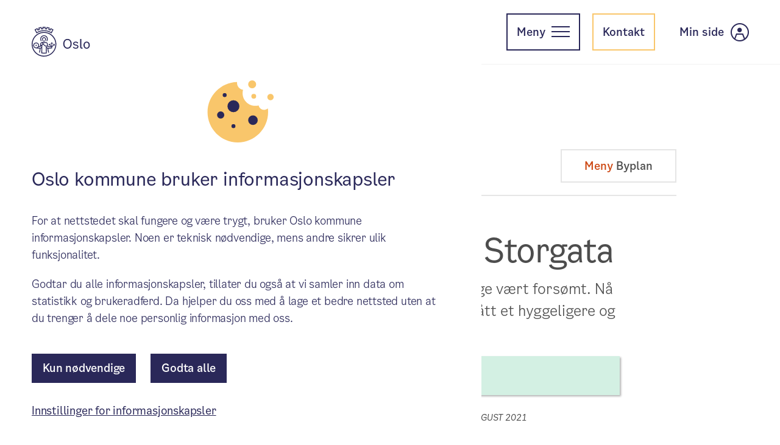

--- FILE ---
content_type: text/html; charset=UTF-8
request_url: https://magasin.oslo.kommune.no/byplan/stor-forandring-i-nye-storgata
body_size: 14378
content:
<!DOCTYPE html>
<html lang="no">
  <head>
    <meta charset="UTF-8">
    <meta name="viewport" content="width=device-width, initial-scale=1.0">
    <link href="https://cdn.web.oslo.kommune.no/cb/cb-v1.0.0.css" type="text/css" rel="stylesheet" />
    <script>window.googleAnalyticsId = 'GTM-52Z7XGV';</script>
    <script src="https://cdn.web.oslo.kommune.no/cb/cb-v1.0.0.js"></script>
                <meta name="pageType" content="article">
  <meta name="publishedDate" content="2021-08-20">
      <meta name="og:article:published_time" content="2021-08-20T15:58:00+02:00">
  <meta name="og:article:modified_time" content="2021-08-24T09:06:38+02:00">
             
                                                                                                                                                                                        <title>Stor forandring i nye Storgata - Byplan - Oslo kommune</title>
<script>dataLayer = [];
(function(w,d,s,l,i){w[l]=w[l]||[];w[l].push({'gtm.start':
new Date().getTime(),event:'gtm.js'});var f=d.getElementsByTagName(s)[0],
j=d.createElement(s),dl=l!='dataLayer'?'&l='+l:'';j.async=true;j.src=
'//www.googletagmanager.com/gtm.js?id='+i+dl;f.parentNode.insertBefore(j,f);
})(window,document,'script','dataLayer','GTM-52Z7XGV');
</script><meta name="generator" content="SEOmatic">
<meta name="description" content="Trafikkert, rotete og nedslitt: Storgata har lenge vært forsømt. Nå har den blitt rustet opp, og Oslo sentrum har fått et hyggeligere og lysere byrom.">
<meta name="referrer" content="no-referrer-when-downgrade">
<meta name="robots" content="all">
<meta content="nb_NO" property="og:locale">
<meta content="Byplan - Oslo kommune" property="og:site_name">
<meta content="website" property="og:type">
<meta content="https://magasin.oslo.kommune.no/byplan/stor-forandring-i-nye-storgata" property="og:url">
<meta content="Stor forandring i nye Storgata" property="og:title">
<meta content="Trafikkert, rotete og nedslitt: Storgata har lenge vært forsømt. Nå har den blitt rustet opp, og Oslo sentrum har fått et hyggeligere og lysere byrom." property="og:description">
<meta content="https://magasin-web-oslo-kommune-no.s3.dualstack.eu-central-1.amazonaws.com/2021/August/Storgata/_940x528_crop_center-center_82_line/Storgataholdeplass.jpg" property="og:image">
<meta content="Storgata holdeplass er én av to nye og plassert nærmere Jernbanetorget." property="og:image:alt">
<meta name="twitter:card" content="summary_large_image">
<meta name="twitter:creator" content="@">
<meta name="twitter:title" content="Stor forandring i nye Storgata">
<meta name="twitter:description" content="Trafikkert, rotete og nedslitt: Storgata har lenge vært forsømt. Nå har den blitt rustet opp, og Oslo sentrum har fått et hyggeligere og lysere byrom.">
<link href="https://magasin.oslo.kommune.no/byplan/stor-forandring-i-nye-storgata" rel="canonical">
<link href="https://magasin.oslo.kommune.no/byplan" rel="home">
<link href="/resources/css/io.d8f3d19419efd4987a20.css?v=1759129225" rel="stylesheet"></head>
  <body
    class="theme-byplan"
    data-alg-appid="IXACH5E02A"
    data-alg-index="prod_magasin_byplanoslo"
    data-alg-key="00ab0804bc97dd163b58d2325b1b96fd"
    data-alg-search-host="search.web.oslo.kommune.no"
  ><noscript><iframe src="//www.googletagmanager.com/ns.html?id=GTM-52Z7XGV"
height="0" width="0" style="display:none;visibility:hidden"></iframe></noscript>

    <div id="ok-content">
      
  
<div id="io-navbar-dark-overlay"></div>
<header role="banner" id="io-banner" class="io-banner">
  <div class="io-navbar_top io-osg-reset">
    <div class="io-navbar_top__left">
      <figure class="io-logo">
        <a href="https://www.oslo.kommune.no">
          <svg xmlns="http://www.w3.org/2000/svg" viewBox="0 0 296.75 152.79"><g stroke="none" stroke-width="1" fill-rule="evenodd"><path d="M101.53,33.9l-2.07-1.33a67.4,67.4,0,0,0-10.08-5.33h0c-1.47-.63-3-1.2-4.49-1.72a67,67,0,0,0-11.07-2.73c-1.59-.26-3.21-.45-4.82-.59a70.11,70.11,0,0,0-11.41,0c-1.61.14-3.23.33-4.82.59a66.68,66.68,0,0,0-11.06,2.73q-2.28.78-4.49,1.71h0a66.92,66.92,0,0,0-10.08,5.33L25,33.89,14.67,14.34l1.78-1.1a89.51,89.51,0,0,1,10.7-5.65l1.92-.85,3.69,7q1.56-.63,3.15-1.2L34,4.84l2-.65A89.25,89.25,0,0,1,47.75,1.34L49.82,1l1.9,7.7.55-.07c.92-.13,1.86-.24,2.79-.33V.34L57.16.2c2-.13,4.05-.2,6-.2s4,.07,6,.2l2.1.14V8.27c1.12.11,2.24.24,3.35.4L76.5,1l2.08.37A89.39,89.39,0,0,1,90.32,4.23l2,.65-1.9,7.7q1.59.57,3.15,1.2l3.68-7,1.93.85a89.38,89.38,0,0,1,10.69,5.65l1.78,1.1ZM20.66,16l6,11.49a71.91,71.91,0,0,1,8.67-4.39h.07c1.55-.66,3.16-1.27,4.77-1.82A70.81,70.81,0,0,1,52,18.34c1.7-.27,3.43-.48,5.15-.62a72.61,72.61,0,0,1,12.16,0c1.72.14,3.45.35,5.14.62a70.63,70.63,0,0,1,11.82,2.92c1.62.55,3.23,1.16,4.79,1.82h0a70.61,70.61,0,0,1,8.68,4.39l6-11.49q-3.15-1.85-6.44-3.41l-3.65,7-1.92-.83-.77-.33C91,17.55,89,16.8,87.05,16.15l-2-.65,1.88-7.63c-2.33-.68-4.7-1.26-7.08-1.74L78,13.75l-2.06-.35c-2.34-.39-4.72-.68-7.08-.85l-2.09-.16V4.55c-2.44-.11-4.85-.11-7.29,0v7.84l-2.08.16c-1.54.11-3.09.27-4.61.48-.82.11-1.65.23-2.47.37l-2.06.35L46.36,6.13q-3.57.72-7.07,1.74l1.88,7.63-2,.65c-2,.65-4,1.4-5.9,2.21l-.76.33-1.92.83-3.65-6.95c-2.07,1.06-4.23,2.2-6.32,3.43Z"></path><path d="M63.18,152.79a63.18,63.18,0,1,1,44.68-18.51A63.18,63.18,0,0,1,63.18,152.79Zm0-121.66a58.47,58.47,0,1,0,41.35,17.13A58.47,58.47,0,0,0,63.18,31.13Z"></path><path d="M47.69,74.13a19.27,19.27,0,1,1,30.92,0l-3.33-2.49a15.12,15.12,0,1,0-24.26,0Z"></path><path d="M63.15,53.14a10,10,0,0,0-10,10V68h2.48v.75a7.54,7.54,0,0,0,15.07,0V68h2.49V63.14a10,10,0,0,0-10-10ZM67.22,68v.75a4.07,4.07,0,0,1-8.14,0V68h-1.8V63.16a5.87,5.87,0,0,1,11.74,0V68Z"></path><rect x="20.01" y="92.48" width="5.8" height="5.8"></rect><path d="M109.85,88V91.1h3l-8.07,8.07v-14l2.07,2.07,2.2-2.2-5.83-5.83-5.86,5.86,2.2,2.2,2.1-2.1v14l-8-8.06h2.92V88H88.29v8.3H91.4v-3l6.29,6.29H85L83.66,98.4,82.53,88.08c0-.56-.67-5.87-5.09-8.14l-.1,0-4.47-1.7-.68-.25-.69.21a30.92,30.92,0,0,1-8.35.91,31.73,31.73,0,0,1-8.35-.9l-.69-.23-5.15,2-.11,0c-4.41,2.27-5,7.58-5.08,8.14L42.6,98.82l-1,.81H37.2a14.93,14.93,0,1,0-18.53,10.12,14,14,0,0,0,1.92.43h.19c.39.06.79.1,1.2.13l19.35,2a108.61,108.61,0,0,1-3.8,19.32l2,.64,2,.65a108.5,108.5,0,0,0,4-20.36l4.35-3.69-.66,27,1.74.33a71.58,71.58,0,0,0,24.66,0l1.73-.32-.66-26.93,4.38,3.71a111,111,0,0,0,4.05,20.34l3.95-1.3a107.72,107.72,0,0,1-3.85-19.31l19.47-1.82V103.7L115,93.34v2.93h3.12V88ZM72,82.34l3.62,1.37c2.41,1.33,2.75,4.75,2.75,4.78l.9,8.17h-5A10.86,10.86,0,0,1,68.53,95a17.1,17.1,0,0,1-3.47-3.38l-7-8.72a46.82,46.82,0,0,0,5.16.28A38.27,38.27,0,0,0,72,82.34ZM47.9,88.55v-.06s.34-3.45,2.75-4.78l2-.75,3.56,4.41-5.89,5h-.06L47.2,94.92Zm-4.75,15.22,7-5.87L50,103.28l-6,5.08-11.9-1.2a15,15,0,0,0,3.16-3.39Zm-31-8.35a10.78,10.78,0,1,1,10.79,10.77H22.4l-1.12-.12a10.79,10.79,0,0,1-9.15-10.68Zm51,37.61a69,69,0,0,1-9.74-.69l.22-8.82h0l.71-29.18,4.44-3.73,2.94,3.65a20.56,20.56,0,0,0,4.57,4.36,14.91,14.91,0,0,0,6,2.07l.78,31.62a68.21,68.21,0,0,1-9.89.69Zm37.38-26.37-18,1.68-8.91-7.56h6.47l3.32,3h17.12Z"></path><path d="M161.69,86.86c0-15.41,9.7-24.85,21.59-24.85s21.59,9.44,21.59,24.85c0,16-9.7,25.52-21.59,25.52S161.69,102.81,161.69,86.86Zm37.07,0c0-13.29-6.84-19.27-15.48-19.27s-15.48,6-15.48,19.27,7.11,19.93,15.48,19.93S198.76,100.15,198.76,86.86Z"></path><path d="M224.53,75.9c6.51,0,11.29,2.86,13.15,7.51l-4.31,2.19c-1.47-3.12-4.65-4.85-9-4.85-4.52,0-7.51,1.79-7.51,4.78,0,2.59,1.66,4.12,5.45,4.92l5.11,1c7.64,1.53,11.3,4.91,11.3,10.23,0,6.31-5.58,10.63-13.82,10.63-7.18,0-12.29-2.79-14.82-8l4.39-2.33c1.79,3.59,5.31,5.52,10.3,5.52s8.43-2.2,8.43-5.52c0-2.92-1.72-4.52-5.78-5.38l-6-1.2c-6.51-1.33-10-4.65-10-9.5C211.38,80.22,216.77,75.9,224.53,75.9Z"></path><path d="M256.23,112.11c-6,0-8.84-3.65-8.84-9.37V62.61h5.72v39.87c0,3,1.66,4.51,4.45,4.51a8.07,8.07,0,0,0,2.13-.26v4.92A16.09,16.09,0,0,1,256.23,112.11Z"></path><path d="M264.53,94c0-11,7.17-18.14,16.14-18.14S296.75,83.08,296.75,94c0,11.16-7.24,18.34-16.08,18.34S264.53,105.2,264.53,94Zm26.31,0c0-9-4.65-13.16-10.17-13.16S270.44,85.07,270.44,94s4.58,13.35,10.23,13.35S290.85,103,290.85,94Z"></path></g></svg>
        </a>
      </figure>
      <div class="io-navbar_top__search">
                  <form action="https://www.oslo.kommune.no/sokeresultat/" role="search" id="form-navbar-search">
      <input type="hidden" name="searchID" value="toppmeny">
    
<div class="osg-searchbar osg-v-default osg-search_bar--outline osg-u-margin-left-small osg-u-margin-right-small osg-u-margin-left-huge-desktop-and-up osg-u-padding-left-huge-desktop-and-up">
  
<div class="osg-text-field osg-v-default  osg-text-field--outline osg-text-field--yellow">
  <input
    class="osg-text-field__input osg-u-text-5"
    id="navbar-search"
    name="q"
    type="text"
    required
          placeholder="Søk i hele nettstedet"
      title="Søk i hele nettstedet"
        autocomplete="off"/>
  </div>
  
<button
  class="osg-button osg-v-default osg-button--circle osg-button--yellow "
            aria-label="Søk"
          type="submit"
      >
        <i class='osg-u-icon-magnifying-glass-small'></i>
    </button>
</div>
</form>
              </div>
    </div>

          <div class="io-search_takeover" id="io-navbar-top-search-takeover">
        
<button
  class="osg-button osg-v-default osg-button--circle osg-button--yellow "
            aria-expanded="false"
          id="io-search_takeover-open-button"
      >
              <i class="osg-u-icon-magnifying-glass-small"></i>
          </button>
        <div class="io-search_takeover__content">
          <div class="io-search_takeover__content-wrapper">
            <div class="io-search_takeover__form_wrapper">
              <form action="https://www.oslo.kommune.no/sokeresultat/" role="search" id="form-navbar-search">
                                  <input type="hidden" name="searchID" value="toppmeny">
                                <div class="osg-text-field osg-v-default io-search-takeover__input osg-text-field--outline osg-text-field--yellow">
                  <input class="osg-text-field__input osg-u-text-4" id="io-search-takeover-input" name="q" type="text" required placeholder="Søk i hele nettstedet" autocomplete="off" maxlength="25">
                  <button type="button" class="io-search_takeover__clear" id="io-search-takeover-clear">
                    
<div class="osg-icon osg-v-default osg-u-icon-x">
</div>
                  </button>
                </div>
              </form>
            </div>

            
<button
  class="osg-button osg-v-default osg-button--red "
            id="io-search_takeover-close-button"
      >
                  Avbryt
              </button>
          </div>
        </div>
      </div>
    
    <div class="io-navbar_top__right">
      
<button
  class="osg-button osg-v-default io-top_menu_button osg-button--blue-dark osg-button--outline osg-u-text-4 osg-u-margin-right-small-tablet-and-up "
            id="io-top_menu_button"
          aria-expanded="false"
          aria-label="Meny"
      >
            <span class="io-top_menu_button__text">
            Meny
          </span>
          <span class="io-top_menu_button__icon" aria-hidden="true">
            <span></span>
            <span></span>
            <span></span>
          </span>
        </button>

      <div class="io-navbar_menu" id="io-navbar_menu">
        <div class="io-navbar_menu__close">
          
<button
  class="osg-button osg-v-default io-top_menu_button_close osg-button--yellow osg-button--circle osg-u-text-4 osg-u-margin-right-small-tablet-and-up "
            id="io-top_menu_button_close"
      >
                <span class="osg-sr-only">
                Lukk meny
              </span>
              <span class="io-top_menu_button__icon" aria-hidden="true">
                <span></span>
                <span></span>
                <span></span>
              </span>
            </button>
        </div>
        <div class="io-navbar_menu__account osg-u-text-is-regular">
          <a href="https://www.oslo.kommune.no/min-side/">Min side</a>
          <i class="osg-u-icon-user"></i>
        </div>
        <div class="io-navbar_menu__services">
          
          
                                                            
                                                            
                                                            
                                                            
                                                            
                                                            
                                                            
                                                            
                                                            
                                                            
                                                            
                                                            
          <div class="io-menu-list io-menu-list--expandable-mobile-only io-top-menu-container-services">
  <ul>
    <li>
      <h3 class="io-menu-list__button-header osg-u-padding-top-2 osg-u-padding-bottom-2">
        <button
          id="io-top-menu-services"
          aria-expanded="false"
          class="osg-u-heading-5 io-menu-list-category"
        >Tjenester og tilbud
          <i class="osg-u-icon-plus-sign"></i>
        </button>
      </h3>
      <h3 class="io-menu-list__header osg-u-heading-5 osg-u-padding-top-5 osg-u-padding-top-4-mobile-only">Tjenester og tilbud</h3>
      <ul class="io-menu-list__content osg-u-margin-top-3 osg-u-padding-top-3">
                  <li class="osg-u-heading-5 osg-u-padding-top-none osg-u-padding-bottom-4 osg-u-padding-bottom-2-mobile-only">
            
<div class="osg-icon-link osg-v-default ">
  <a href="https://www.oslo.kommune.no/dognapne-tjenester/"
        >
    <div class="osg-icon-link__link-icon">
                                        <i class="osg-u-icon-24h" aria-hidden="true"></i>
                                  </div>
    <div class="osg-icon-link__link-text">
                    <p class="osg-icon-link__description osg-u-text-5">
          Døgnåpne tjenester
        </p>
          </div>
  </a>
</div>
          </li>
                  <li class="osg-u-heading-5 osg-u-padding-top-none osg-u-padding-bottom-4 osg-u-padding-bottom-2-mobile-only">
            
<div class="osg-icon-link osg-v-default ">
  <a href="https://www.oslo.kommune.no/barnehage/"
        >
    <div class="osg-icon-link__link-icon">
                                        <i class="osg-u-icon-swingset" aria-hidden="true"></i>
                                  </div>
    <div class="osg-icon-link__link-text">
                    <p class="osg-icon-link__description osg-u-text-5">
          Barnehage
        </p>
          </div>
  </a>
</div>
          </li>
                  <li class="osg-u-heading-5 osg-u-padding-top-none osg-u-padding-bottom-4 osg-u-padding-bottom-2-mobile-only">
            
<div class="osg-icon-link osg-v-default ">
  <a href="https://www.oslo.kommune.no/skole-og-utdanning/"
        >
    <div class="osg-icon-link__link-icon">
                                        <i class="osg-u-icon-backpack" aria-hidden="true"></i>
                                  </div>
    <div class="osg-icon-link__link-text">
                    <p class="osg-icon-link__description osg-u-text-5">
          Skole og utdanning
        </p>
          </div>
  </a>
</div>
          </li>
                  <li class="osg-u-heading-5 osg-u-padding-top-none osg-u-padding-bottom-4 osg-u-padding-bottom-2-mobile-only">
            
<div class="osg-icon-link osg-v-default ">
  <a href="https://www.oslo.kommune.no/helse-og-omsorg/"
        >
    <div class="osg-icon-link__link-icon">
                                        <i class="osg-u-icon-heart-plus" aria-hidden="true"></i>
                                  </div>
    <div class="osg-icon-link__link-text">
                    <p class="osg-icon-link__description osg-u-text-5">
          Helse og omsorg
        </p>
          </div>
  </a>
</div>
          </li>
                  <li class="osg-u-heading-5 osg-u-padding-top-none osg-u-padding-bottom-4 osg-u-padding-bottom-2-mobile-only">
            
<div class="osg-icon-link osg-v-default ">
  <a href="https://www.oslo.kommune.no/plan-bygg-og-eiendom/"
        >
    <div class="osg-icon-link__link-icon">
                                        <i class="" aria-hidden="true"></i>
                                  </div>
    <div class="osg-icon-link__link-text">
                    <p class="osg-icon-link__description osg-u-text-5">
          Plan, bygg og eiendom
        </p>
          </div>
  </a>
</div>
          </li>
                  <li class="osg-u-heading-5 osg-u-padding-top-none osg-u-padding-bottom-4 osg-u-padding-bottom-2-mobile-only">
            
<div class="osg-icon-link osg-v-default ">
  <a href="https://www.oslo.kommune.no/gate-transport-og-parkering/"
        >
    <div class="osg-icon-link__link-icon">
                                        <i class="osg-u-icon-bus" aria-hidden="true"></i>
                                  </div>
    <div class="osg-icon-link__link-text">
                    <p class="osg-icon-link__description osg-u-text-5">
          Gate, transport og parkering
        </p>
          </div>
  </a>
</div>
          </li>
                  <li class="osg-u-heading-5 osg-u-padding-top-none osg-u-padding-bottom-4 osg-u-padding-bottom-2-mobile-only">
            
<div class="osg-icon-link osg-v-default ">
  <a href="https://www.oslo.kommune.no/avfall-og-gjenvinning/"
        >
    <div class="osg-icon-link__link-icon">
                                        <i class="osg-u-icon-recycling" aria-hidden="true"></i>
                                  </div>
    <div class="osg-icon-link__link-text">
                    <p class="osg-icon-link__description osg-u-text-5">
          Avfall og gjenvinning
        </p>
          </div>
  </a>
</div>
          </li>
                  <li class="osg-u-heading-5 osg-u-padding-top-none osg-u-padding-bottom-4 osg-u-padding-bottom-2-mobile-only">
            
<div class="osg-icon-link osg-v-default ">
  <a href="https://www.oslo.kommune.no/natur-kultur-og-fritid/"
        >
    <div class="osg-icon-link__link-icon">
                                        <i class="osg-u-icon-park" aria-hidden="true"></i>
                                  </div>
    <div class="osg-icon-link__link-text">
                    <p class="osg-icon-link__description osg-u-text-5">
          Natur, kultur og fritid
        </p>
          </div>
  </a>
</div>
          </li>
                  <li class="osg-u-heading-5 osg-u-padding-top-none osg-u-padding-bottom-4 osg-u-padding-bottom-2-mobile-only">
            
<div class="osg-icon-link osg-v-default ">
  <a href="https://www.oslo.kommune.no/bolig-og-sosiale-tjenester/"
        >
    <div class="osg-icon-link__link-icon">
                                        <i class="osg-u-icon-house-heart" aria-hidden="true"></i>
                                  </div>
    <div class="osg-icon-link__link-text">
                    <p class="osg-icon-link__description osg-u-text-5">
          Bolig og sosiale tjenester
        </p>
          </div>
  </a>
</div>
          </li>
                  <li class="osg-u-heading-5 osg-u-padding-top-none osg-u-padding-bottom-4 osg-u-padding-bottom-2-mobile-only">
            
<div class="osg-icon-link osg-v-default ">
  <a href="https://www.oslo.kommune.no/skatt-og-naring/"
        >
    <div class="osg-icon-link__link-icon">
                                        <i class="osg-u-icon-coin-stacks" aria-hidden="true"></i>
                                  </div>
    <div class="osg-icon-link__link-text">
                    <p class="osg-icon-link__description osg-u-text-5">
          Skatt og næring
        </p>
          </div>
  </a>
</div>
          </li>
                  <li class="osg-u-heading-5 osg-u-padding-top-none osg-u-padding-bottom-4 osg-u-padding-bottom-2-mobile-only">
            
<div class="osg-icon-link osg-v-default ">
  <a href="https://www.oslo.kommune.no/vann-og-avlop/"
        >
    <div class="osg-icon-link__link-icon">
                                        <i class="osg-u-icon-water-faucet" aria-hidden="true"></i>
                                  </div>
    <div class="osg-icon-link__link-text">
                    <p class="osg-icon-link__description osg-u-text-5">
          Vann og avløp
        </p>
          </div>
  </a>
</div>
          </li>
                  <li class="osg-u-heading-5 osg-u-padding-top-none osg-u-padding-bottom-4 osg-u-padding-bottom-2-mobile-only">
            
<div class="osg-icon-link osg-v-default ">
  <a href="https://www.oslo.kommune.no/brannvern-ildsted-og-feiing/"
        >
    <div class="osg-icon-link__link-icon">
                                        <i class="osg-u-icon-fire-emblem" aria-hidden="true"></i>
                                  </div>
    <div class="osg-icon-link__link-text">
                    <p class="osg-icon-link__description osg-u-text-5">
          Brannvern, ildsted og feiing
        </p>
          </div>
  </a>
</div>
          </li>
              </ul>
    </li>
  </ul>
</div>
        </div>

        <div class="io-navbar_menu__categories">
          
                                                                                                                                                                                                                                                                  
                            
              <div class="io-menu-list io-menu-list--expandable-mobile-only io-menu-list--vertical io-top-menu-container-priority_areas">
  <ul>
    <li>
      <h3 class="io-menu-list__button-header osg-u-padding-top-2 osg-u-padding-bottom-2">
        <button
          id="io-top-menu-priority_areas"
          aria-expanded="false"
          class="osg-u-heading-5 io-menu-list-category"
        >Oslo vokser
          <i class="osg-u-icon-plus-sign"></i>
        </button>
      </h3>
      <h3 class="io-menu-list__header osg-u-heading-5 osg-u-padding-top-5 osg-u-padding-top-4-mobile-only">Oslo vokser</h3>
      <ul class="io-menu-list__content osg-u-margin-top-3 osg-u-padding-top-3">
                  <li class="osg-u-heading-5 osg-u-padding-top-none osg-u-padding-bottom-2">
            
<div class="osg-icon-link osg-v-default ">
  <a href="https://www.oslo.kommune.no/byutvikling/"
        >
    <div class="osg-icon-link__link-icon">
                                        </div>
    <div class="osg-icon-link__link-text">
                    <p class="osg-icon-link__description osg-u-text-5">
          Byutvikling
        </p>
          </div>
  </a>
</div>
          </li>
                  <li class="osg-u-heading-5 osg-u-padding-top-none osg-u-padding-bottom-2">
            
<div class="osg-icon-link osg-v-default ">
  <a href="https://www.oslo.kommune.no/miljo-og-klima/"
        >
    <div class="osg-icon-link__link-icon">
                                        </div>
    <div class="osg-icon-link__link-text">
                    <p class="osg-icon-link__description osg-u-text-5">
          Miljø og klima
        </p>
          </div>
  </a>
</div>
          </li>
                  <li class="osg-u-heading-5 osg-u-padding-top-none osg-u-padding-bottom-2">
            
<div class="osg-icon-link osg-v-default ">
  <a href="https://www.oslo.kommune.no/slik-bygger-vi-oslo/"
        >
    <div class="osg-icon-link__link-icon">
                                        </div>
    <div class="osg-icon-link__link-text">
                    <p class="osg-icon-link__description osg-u-text-5">
          Slik bygger vi Oslo
        </p>
          </div>
  </a>
</div>
          </li>
                  <li class="osg-u-heading-5 osg-u-padding-top-none osg-u-padding-bottom-2">
            
<div class="osg-icon-link osg-v-default ">
  <a href="https://www.oslo.kommune.no/folkehelse-og-miljorettet-helsevern/"
        >
    <div class="osg-icon-link__link-icon">
                                        </div>
    <div class="osg-icon-link__link-text">
                    <p class="osg-icon-link__description osg-u-text-5">
          Folkehelse og miljørettet helsevern
        </p>
          </div>
  </a>
</div>
          </li>
                  <li class="osg-u-heading-5 osg-u-padding-top-none osg-u-padding-bottom-2">
            
<div class="osg-icon-link osg-v-default ">
  <a href="https://www.oslo.kommune.no/oxlo/"
        >
    <div class="osg-icon-link__link-icon">
                                        </div>
    <div class="osg-icon-link__link-text">
                    <p class="osg-icon-link__description osg-u-text-5">
          Mangfold og integrering (OXLO)
        </p>
          </div>
  </a>
</div>
          </li>
                  <li class="osg-u-heading-5 osg-u-padding-top-none osg-u-padding-bottom-2">
            
<div class="osg-icon-link osg-v-default ">
  <a href="https://www.oslo.kommune.no/fag-og-utviklingsprosjekter/"
        >
    <div class="osg-icon-link__link-icon">
                                        </div>
    <div class="osg-icon-link__link-text">
                    <p class="osg-icon-link__description osg-u-text-5">
          Fag- og utviklingsprosjekter
        </p>
          </div>
  </a>
</div>
          </li>
                  <li class="osg-u-heading-5 osg-u-padding-top-none osg-u-padding-bottom-2">
            
<div class="osg-icon-link osg-v-default ">
  <a href="https://www.oslo.kommune.no/satsingsomrader-og-prosjekter/"
        >
    <div class="osg-icon-link__link-icon">
                                        </div>
    <div class="osg-icon-link__link-text">
                    <p class="osg-icon-link__description osg-u-text-5">
          Se alle satsinger
        </p>
          </div>
  </a>
</div>
          </li>
              </ul>
    </li>
  </ul>
</div>
                                                                                                                                                                                    
                            
              <div class="io-menu-list io-menu-list--expandable-mobile-only io-menu-list--vertical io-top-menu-container-politics">
  <ul>
    <li>
      <h3 class="io-menu-list__button-header osg-u-padding-top-2 osg-u-padding-bottom-2">
        <button
          id="io-top-menu-politics"
          aria-expanded="false"
          class="osg-u-heading-5 io-menu-list-category"
        >Politikk og innsyn
          <i class="osg-u-icon-plus-sign"></i>
        </button>
      </h3>
      <h3 class="io-menu-list__header osg-u-heading-5 osg-u-padding-top-5 osg-u-padding-top-4-mobile-only">Politikk og innsyn</h3>
      <ul class="io-menu-list__content osg-u-margin-top-3 osg-u-padding-top-3">
                  <li class="osg-u-heading-5 osg-u-padding-top-none osg-u-padding-bottom-2">
            
<div class="osg-icon-link osg-v-default ">
  <a href="https://www.oslo.kommune.no/politikk/"
        >
    <div class="osg-icon-link__link-icon">
                                        </div>
    <div class="osg-icon-link__link-text">
                    <p class="osg-icon-link__description osg-u-text-5">
          Politikk
        </p>
          </div>
  </a>
</div>
          </li>
                  <li class="osg-u-heading-5 osg-u-padding-top-none osg-u-padding-bottom-2">
            
<div class="osg-icon-link osg-v-default ">
  <a href="https://www.oslo.kommune.no/politikk/valg/"
        >
    <div class="osg-icon-link__link-icon">
                                        </div>
    <div class="osg-icon-link__link-text">
                    <p class="osg-icon-link__description osg-u-text-5">
          Valg
        </p>
          </div>
  </a>
</div>
          </li>
                  <li class="osg-u-heading-5 osg-u-padding-top-none osg-u-padding-bottom-2">
            
<div class="osg-icon-link osg-v-default ">
  <a href="https://www.oslo.kommune.no/innsyn/"
        >
    <div class="osg-icon-link__link-icon">
                                        </div>
    <div class="osg-icon-link__link-text">
                    <p class="osg-icon-link__description osg-u-text-5">
          Innsyn
        </p>
          </div>
  </a>
</div>
          </li>
                  <li class="osg-u-heading-5 osg-u-padding-top-none osg-u-padding-bottom-2">
            
<div class="osg-icon-link osg-v-default ">
  <a href="https://www.oslo.kommune.no/statistikk/"
        >
    <div class="osg-icon-link__link-icon">
                                        </div>
    <div class="osg-icon-link__link-text">
                    <p class="osg-icon-link__description osg-u-text-5">
          Statistikk
        </p>
          </div>
  </a>
</div>
          </li>
              </ul>
    </li>
  </ul>
</div>
                                                                                                                                                      
                            
              <div class="io-menu-list io-menu-list--expandable-mobile-only io-menu-list--vertical io-top-menu-container-businesses">
  <ul>
    <li>
      <h3 class="io-menu-list__button-header osg-u-padding-top-2 osg-u-padding-bottom-2">
        <button
          id="io-top-menu-businesses"
          aria-expanded="false"
          class="osg-u-heading-5 io-menu-list-category"
        >Finn fram i kommunen
          <i class="osg-u-icon-plus-sign"></i>
        </button>
      </h3>
      <h3 class="io-menu-list__header osg-u-heading-5 osg-u-padding-top-5 osg-u-padding-top-4-mobile-only">Finn fram i kommunen</h3>
      <ul class="io-menu-list__content osg-u-margin-top-3 osg-u-padding-top-3">
                  <li class="osg-u-heading-5 osg-u-padding-top-none osg-u-padding-bottom-2">
            
<div class="osg-icon-link osg-v-default ">
  <a href="https://www.oslo.kommune.no/bydeler/"
        >
    <div class="osg-icon-link__link-icon">
                                        </div>
    <div class="osg-icon-link__link-text">
                    <p class="osg-icon-link__description osg-u-text-5">
          Bydeler
        </p>
          </div>
  </a>
</div>
          </li>
                  <li class="osg-u-heading-5 osg-u-padding-top-none osg-u-padding-bottom-2">
            
<div class="osg-icon-link osg-v-default ">
  <a href="https://www.oslo.kommune.no/etater-foretak-og-ombud/"
        >
    <div class="osg-icon-link__link-icon">
                                        </div>
    <div class="osg-icon-link__link-text">
                    <p class="osg-icon-link__description osg-u-text-5">
          Etater, foretak og ombud
        </p>
          </div>
  </a>
</div>
          </li>
                  <li class="osg-u-heading-5 osg-u-padding-top-none osg-u-padding-bottom-2">
            
<div class="osg-icon-link osg-v-default ">
  <a href="https://www.oslo.kommune.no/radhuset/"
        >
    <div class="osg-icon-link__link-icon">
                                        </div>
    <div class="osg-icon-link__link-text">
                    <p class="osg-icon-link__description osg-u-text-5">
          Rådhuset
        </p>
          </div>
  </a>
</div>
          </li>
              </ul>
    </li>
  </ul>
</div>
                                                                                                                                                                                                                                                
                            
              <div class="io-menu-list io-menu-list--expandable-mobile-only io-menu-list--vertical io-top-menu-container-other">
  <ul>
    <li>
      <h3 class="io-menu-list__button-header osg-u-padding-top-2 osg-u-padding-bottom-2">
        <button
          id="io-top-menu-other"
          aria-expanded="false"
          class="osg-u-heading-5 io-menu-list-category"
        >Annet
          <i class="osg-u-icon-plus-sign"></i>
        </button>
      </h3>
      <h3 class="io-menu-list__header osg-u-heading-5 osg-u-padding-top-5 osg-u-padding-top-4-mobile-only">Annet</h3>
      <ul class="io-menu-list__content osg-u-margin-top-3 osg-u-padding-top-3">
                  <li class="osg-u-heading-5 osg-u-padding-top-none osg-u-padding-bottom-2">
            
<div class="osg-icon-link osg-v-default ">
  <a href="https://www.oslo.kommune.no/kunngjoringer/"
        >
    <div class="osg-icon-link__link-icon">
                                        </div>
    <div class="osg-icon-link__link-text">
                    <p class="osg-icon-link__description osg-u-text-5">
          Kunngjøringer
        </p>
          </div>
  </a>
</div>
          </li>
                  <li class="osg-u-heading-5 osg-u-padding-top-none osg-u-padding-bottom-2">
            
<div class="osg-icon-link osg-v-default ">
  <a href="https://www.oslo.kommune.no/tilskudd-legater-og-stipend/"
        >
    <div class="osg-icon-link__link-icon">
                                        </div>
    <div class="osg-icon-link__link-text">
                    <p class="osg-icon-link__description osg-u-text-5">
          Tilskudd, legater og stipend
        </p>
          </div>
  </a>
</div>
          </li>
                  <li class="osg-u-heading-5 osg-u-padding-top-none osg-u-padding-bottom-2">
            
<div class="osg-icon-link osg-v-default ">
  <a href="https://www.oslo.kommune.no/beredskap/"
        >
    <div class="osg-icon-link__link-icon">
                                        </div>
    <div class="osg-icon-link__link-text">
                    <p class="osg-icon-link__description osg-u-text-5">
          Beredskap
        </p>
          </div>
  </a>
</div>
          </li>
                  <li class="osg-u-heading-5 osg-u-padding-top-none osg-u-padding-bottom-2">
            
<div class="osg-icon-link osg-v-default ">
  <a href="https://www.oslo.kommune.no/flyktninger-og-inkludering/"
        >
    <div class="osg-icon-link__link-icon">
                                        </div>
    <div class="osg-icon-link__link-text">
                    <p class="osg-icon-link__description osg-u-text-5">
          Flyktninger og inkludering
        </p>
          </div>
  </a>
</div>
          </li>
                  <li class="osg-u-heading-5 osg-u-padding-top-none osg-u-padding-bottom-2">
            
<div class="osg-icon-link osg-v-default ">
  <a href="https://www.oslo.kommune.no/utmerkelser-og-priser/"
        >
    <div class="osg-icon-link__link-icon">
                                        </div>
    <div class="osg-icon-link__link-text">
                    <p class="osg-icon-link__description osg-u-text-5">
          Utmerkelser og priser
        </p>
          </div>
  </a>
</div>
          </li>
                  <li class="osg-u-heading-5 osg-u-padding-top-none osg-u-padding-bottom-2">
            
<div class="osg-icon-link osg-v-default ">
  <a href="https://www.oslo.kommune.no/for-vare-leverandorer/"
        >
    <div class="osg-icon-link__link-icon">
                                        </div>
    <div class="osg-icon-link__link-text">
                    <p class="osg-icon-link__description osg-u-text-5">
          For våre leverandører
        </p>
          </div>
  </a>
</div>
          </li>
              </ul>
    </li>
  </ul>
</div>
                              </div>

        <div class="io-navbar_menu__footer">
          <div class="io-navbar_menu__footer__links osg-u-text-4">
            <a href="https://www.oslo.kommune.no/kontakt/"
              class="osg-u-padding-top-2 osg-u-padding-bottom-2">
              Kontakt
            </a>
            <a href="https://www.oslo.kommune.no/jobb-i-oslo-kommune/"
              class="osg-u-padding-top-2 osg-u-padding-bottom-2">
              Jobb i Oslo kommune
            </a>
                          <a href="https://www.oslo.kommune.no/english/"
                class="osg-u-padding-top-2 osg-u-padding-bottom-2">
                English
              </a>
                      </div>

                                <div class="io-navbar_menu__footer__social-links">
              <ul>
                      
  <li>
    <a href="https://www.facebook.com/Oslo/" target="_blank">
      <i class="io-icon--facebook"></i>
      <span class="sr-only">Facebook</span>
    </a>
  </li>
              
  <li>
    <a href="https://www.instagram.com/oslo.kommune/" target="_blank">
      <i class="io-icon--instagram"></i>
      <span class="sr-only">Instagram</span>
    </a>
  </li>
              
  <li>
    <a href="https://www.linkedin.com/company/oslo-kommune" target="_blank">
      <i class="io-icon--linked-in"></i>
      <span class="sr-only">LinkedIn</span>
    </a>
  </li>
              </ul>
            </div>
                  </div>
      </div>

      
<a
  class="osg-link-button osg-v-default disable-external-link io-contact_button osg-link-button--yellow osg-link-button--outline osg-u-margin-right-large"
   href="https://www.oslo.kommune.no/kontakt/"
            id="io-contact_button"
      >
            <span class="osg-u-text-4">
            Kontakt
          </span>
        </a>
      <a href="https://www.oslo.kommune.no/min-side/" class="io-login_button disable-external-link">
        <span class="io-login_button__text osg-u-text-4 osg-u-padding-right-tiny">
          Min side
        </span>
        <i class="osg-u-icon-user"></i>
      </a>
    </div>
  </div>
</header>
      

    
  <a href="https://magasin.oslo.kommune.no/byplan/" class="io-breadcrumbs osg-u-margin-top-3">
    
<div class="osg-icon osg-v-default osg-u-icon-chevron-left osg-u-text-3">
</div>
    <span class="osg-u-text-7">Byplan</span>
  </a>
      <div id="ok-wrapper" class="osg-content-wrapper">
        <main id="ok-main-content" class="container-fluid ok-no-padding">
            <div class="container">
    <section class="row">
  <div class="col-xs-12">
            <section class="ok-magazine-top ">
      <a
  href="https://magasin.oslo.kommune.no/byplan/"
  class="ok-sub-logo ok-article">
  <div class="ok-sub-logo-header">
    <span class="osg-u-heading-2">Byplan</span><span class="osg-u-heading-2 ok-sub-logo-color">Oslo</span>
  </div>
  </a>
                                                                                                                
            
            
            
            
      <div class="dropdown ok-dropdown pull-right closed" id="sub-menu-container">
  <button class="ok-btn ok-btn-outline ok-btn-default ok-sub-menu-button pull-right" id="sub-menu-dropdown" data-toggle="dropdown" aria-haspopup="true" aria-expanded="true">
    <span class="ok-default-text visible osg-u-text-4">
      Meny 
      <span>Byplan</span>
    </span>
    <span class="ok-alernate-text invisible osg-u-text-4">
      Lukk<span> meny</span>
    </span>
  </button>

  <div class="dropdown-menu ok-sub-menu-dropdown" id="sub-menu" aria-labelledby="sub-menu-dropdown">
    <section class="ok-sub-menu">
      <div class="ok-sub-menu-search">
        <form method="get" action="https://magasin.oslo.kommune.no/byplan/alle-saker">
          <div id="menu-search-wrapper"></div>
        </form>
      </div>
      <div class="ok-sub-menu-wrap">
        <div id="menu-search-hits-wrapper" class="hide"><nav><ul class="ok-sub-menu-list"></ul></nav></div>
        <div id="menu-content">
          <nav class="ok-sub-menu-nav-large">
            <ul class="ok-sub-menu-list">
                              <li>
                  <a href="https://magasin.oslo.kommune.no/byplan/tags/planer" class="osg-u-text-3">Planer</a>
                </li>
                              <li>
                  <a href="https://magasin.oslo.kommune.no/byplan/tags/byliv" class="osg-u-text-3">Byliv</a>
                </li>
                              <li>
                  <a href="https://magasin.oslo.kommune.no/byplan/tags/pa-innsiden" class="osg-u-text-3">På innsiden</a>
                </li>
                              <li>
                  <a href="https://magasin.oslo.kommune.no/byplan/tags/byhistorie" class="osg-u-text-3">Byhistorie</a>
                </li>
                          </ul>
          </nav>
          <nav>
            <ul class="ok-sub-menu-list">
                              <li>
                  <a href="https://magasin.oslo.kommune.no/byplan/om-oss" class="osg-u-text-5" >Om oss</a>
                </li>
                              <li>
                  <a href="https://magasin.oslo.kommune.no/byplan/alle-saker" class="osg-u-text-5" >Alle saker</a>
                </li>
                              <li>
                  <a href="https://magasin.oslo.kommune.no/byplan/#calendar" class="osg-u-text-5" data-jump=calendar>Kalender</a>
                </li>
                              <li>
                  <a href="https://magasin.oslo.kommune.no/byplan/#announcements" class="osg-u-text-5" data-jump=announcements>Kunngjøringer</a>
                </li>
                          </ul>
          </nav>
          
<div class="ok-newsletter-signup">
  <h2 class="osg-u-heading-4">Motta nyhetsbrev</h2>
  <p class="osg-u-text-5">Vil du vite mer om byutvikling i Oslo, meld deg på nyhetsbrevet vårt!</p>
  <form action="https://byplanoslo.us12.list-manage.com/subscribe/post?u=1b86411d5269616ea3b75b4ad&amp;amp;id=3435c43f27" method="post">
    <label class="sr-only" for="ok-newsletter-signup-email">Skriv inn e-postadresse</label>
    <input type="email" class="ok-form-control" name="EMAIL" id="mce-EMAIL" placeholder="Skriv inn e-postadresse">
    <button class="ok-btn ok-btn-color-theme">Send</button>
  </form>
</div>
        </div>
      </div>
    </section>
  </div>
</div>
    </section>
  </div>
</section>
    <hr>
    <article id="ok-magazine-article">
      <div class="col-md-10 ok-center-block text-center">
        <span class="ok-content-category">
  Planer
</span>
        <h1 class="osg-u-margin-top-none osg-u-margin-bottom-2 text-center">Stor forandring i nye Storgata</h1>
        <div class="ok-ingress">
  <p class="osg-u-text-2">Trafikkert, rotete og nedslitt: Storgata har lenge vært forsømt. Nå har den blitt rustet opp, og Oslo sentrum har fått et hyggeligere og lysere byrom.</p>
</div>
          <div class="ok-important-message ok-bg-color-green-lighter" role="alert">
  <span class="ok-important-message-icon">
    <i class="fas fa-exclamation"></i>
  </span>
  Saken er mer enn ett år gammel
</div>
        
<div class="ok-article-byline osg-u-margin-top-3">
  <p>
    <span class="text-uppercase">Tekst:</span>
    <span class="text-uppercase">
      Tine Venås Kjeldsen
    </span>
  </p>
  <p>
    <span class="text-uppercase">Publisert:</span>
    <span class="text-uppercase">
      <time>20. August 2021</time>
    </span>
  </p>
</div>
      </div>

                                            <div class="ok-carousel ok-margin-bottom-large">
  <div class="swiper-wrapper">
          <div class="swiper-slide">
        <picture>
          <source srcset="https://magasin-web-oslo-kommune-no.s3.dualstack.eu-central-1.amazonaws.com/2021/August/Storgata/_940x528_crop_center-center_82_line/Storgataholdeplass.jpg" media="(min-width: 577px)" />
          <source srcset="https://magasin-web-oslo-kommune-no.s3.dualstack.eu-central-1.amazonaws.com/2021/August/Storgata/_455x341_crop_center-center_60_line/Storgataholdeplass.jpg" media="(max-width: 576px)" />
          <img src="https://magasin-web-oslo-kommune-no.s3.dualstack.eu-central-1.amazonaws.com/2021/August/Storgata/_940x528_crop_center-center_82_line/Storgataholdeplass.jpg" alt="Storgata holdeplass er én av to nye og plassert nærmere Jernbanetorget." />
        </picture>
        <div class="carousel-caption">
          <p class="osg-u-text-7">Storgata holdeplass er én av to nye og plassert nærmere Jernbanetorget.</p>
          <p class="osg-u-text-7">Foto: Kine Toth</p>
        </div>
      </div>
      </div>

  
</div>

      <div class="text-center">
        

<div class="ok-share">
      <a href="https://www.facebook.com/share.php?u=https://magasin.oslo.kommune.no/byplan/stor-forandring-i-nye-storgata&amp;title=Stor forandring i nye Storgata">
      <i class="ok-social-icon fab fa-facebook-f"></i>
    </a>
      <a href="https://twitter.com/home?status=Stor forandring i nye Storgata%20https://magasin.oslo.kommune.no/byplan/stor-forandring-i-nye-storgata">
      <i class="ok-social-icon fab fa-twitter"></i>
    </a>
      <a href="https://www.linkedin.com/shareArticle?mini=true&amp;url=https://magasin.oslo.kommune.no/byplan/stor-forandring-i-nye-storgata&amp;title=Stor forandring i nye Storgata">
      <i class="ok-social-icon fab fa-linkedin-in"></i>
    </a>
      <a href="mailto:?subject=Stor forandring i nye Storgata&amp;body=https://magasin.oslo.kommune.no/byplan/stor-forandring-i-nye-storgata">
      <i class="ok-social-icon fas fa-envelope"></i>
    </a>
  </div>
      </div>

      <div class="row">
        <div class="col-md-8 ok-center-block content">
                <div>
  <p>– Storgata var totalt nedslitt. Vi har oppgradert alt, sier Jan Vidar Husby, prosjektleder i Bymiljøetaten. </p>
<p>Gaten har vært stengt ned siden september 2019, og all trafikk har blitt omdirigert. Nå ser Husby frem til at nye Storgata blir ferdigstilt i høst.<br /></p>
</div>


  
        <hr>
<blockquote>
  <i class="ok-quote-icon fas fa-quote-right text-center"></i>
    <p class="osg-u-text-1">Oslo har fått et oppgradert, lysere og hyggeligere rom midt i bybildet</p>
  <footer>
    <cite>Jan Vidar Husby, prosjektleder i Bymiljøetaten</cite>
  </footer>
</blockquote>
<hr>

  
        <div>
  <p>Storgata er en av Oslos eldste gater. Selv om den opprinnelig lå utenfor byvollen, har den alltid vært et livlig handelsområde. Tidligere var gaten hovedinnfartsåre for trafikk fra Vaterlands bru og inn til forstedene, som den gang lå mellom Storgata og Biskop Gunnerus’ gate.</p>
<p>På 1700-tallet ble Storgata frem til Brugata og videre til Akerselva regnet som én gate, kalt Vaterlands Storgade. Allikevel er den i dag først og fremst kjent som et av de første og viktigste gjennomfartslinjene for trikken og det eneste punktet hvor linjene fra øst og vest krysser.</p>
</div>


  
                          <figure class="ok-figure">
  <picture>
    <source srcset="https://magasin-web-oslo-kommune-no.s3.dualstack.eu-central-1.amazonaws.com/2021/August/Storgata/_647x363_crop_center-center_82_line/Jan-Vidar-3-2.jpg" media="(min-width: 577px)" />
    <source srcset="https://magasin-web-oslo-kommune-no.s3.dualstack.eu-central-1.amazonaws.com/2021/August/Storgata/_455x341_crop_center-center_60_line/Jan-Vidar-3-2.jpg" media="(max-width: 576px)" />
    <img src="https://magasin-web-oslo-kommune-no.s3.dualstack.eu-central-1.amazonaws.com/2021/August/Storgata/_647x363_crop_center-center_82_line/Jan-Vidar-3-2.jpg" alt="Jan Vidar Husby" />
  </picture>
  <figcaption class="ok-figcaption">
    Jan Vidar Husby er prosjektleder i Bymiljøetaten.<br>
    Foto: Oslo Kommune
  </figcaption>
</figure>
    
  
        <div>
  <h2>Prioriterer fotgjengere og kollektiv-reisende</h2>
<p>– Opprustningen av Storgata prioriterer fotgjengere og brukere av offentlig transport, og er bygget med tanke på bærekraftig vedlikehold, forteller Husby.</p>
<p>Besøkende i Storgata det siste tiåret har nok tenkt at storhetstiden lenge har vært forbi. Det en gang myldrende folkelivet har blitt erstattet med et virvar av fotgjengere på smale fortau, busser og trikker som står i kø.</p>
</div>


  
        <div class="ok-accordion">
  <div class="ok-toggle">
    <button class="ok-trigger-outline-large ok-toggle-button" data-text-swap="<span>Fakta: Opprustning av Storgata</span><i class='glyphicon glyphicon-chevron-up'></i>" data-ok-toggle="accordion-6">
      <span>Fakta: Opprustning av Storgata</span><i class="glyphicon glyphicon-chevron-down"></i>
    </button>
    <div class="ok-accordion-content-wrapper " data-ok-target="accordion-6">
      <div class="ok-accordion-content">
        <p>Storgata var fullstendig nedslitt og måtte rustes opp. Den nye gaten har fått:<br /></p>
<ul><li>Nye og bredere fortau</li>
 <li>To nye holdeplasser</li>
 <li>Nytt gatedekke i betong med nye trikkespor</li>
 <li>Nytt overvannsanlegg for håndtering av økte nedbørsmengder</li>
 <li>Deler av gata har fått nytt vann- og avløpsnett</li>
 <li>200 meter ny teknisk tunnel under Storgata</li>
</ul><p>Opprustingen av trikkesporene har gitt nytt trikkefundament, skinner, signalanlegg og elkraft. </p>
      </div>
    </div>
  </div>
</div>

  
        <div>
  <p>Dårlig vei og liten plass har gjort det utfordrende å stoppe for buss og trikk, og med det desto vanskeligere for både fotgjengere, syklister og øvrig trafikk å ta seg frem. Dette har igjen gitt utfordringer for lokalt næringsliv.<br /></p>
<p>– Nå har vi strammet opp slik at det blir mer oversiktlig i trafikken, sier Husby. </p>
</div>


  
                          <figure class="ok-figure">
  <picture>
    <source srcset="https://magasin-web-oslo-kommune-no.s3.dualstack.eu-central-1.amazonaws.com/2021/August/Storgata/_647x363_crop_center-center_82_line/Storgata-traer.jpg" media="(min-width: 577px)" />
    <source srcset="https://magasin-web-oslo-kommune-no.s3.dualstack.eu-central-1.amazonaws.com/2021/August/Storgata/_455x341_crop_center-center_60_line/Storgata-traer.jpg" media="(max-width: 576px)" />
    <img src="https://magasin-web-oslo-kommune-no.s3.dualstack.eu-central-1.amazonaws.com/2021/August/Storgata/_647x363_crop_center-center_82_line/Storgata-traer.jpg" alt="Storgata har fått tretti nye trær og bredere fortau til glede for alle som står, sitter og går i den travle sentrumspassasjen." />
  </picture>
  <figcaption class="ok-figcaption">
    Storgata har fått tretti nye trær og bredere fortau til glede for alle som står, sitter og går i den travle sentrumspassasjen.<br>
    Foto: Kine Toth
  </figcaption>
</figure>
    
  
        <div>
  <h2>Ny infrastruktur over og under bakken</h2>
<p>– Vi har oppgradert all infrastruktur. Nå er Storgata rustet for å vare lenge, forteller Husby. </p>
<p>Massen under gata er skiftet ut for å sikre et stabilt underlag. Det er brukt betongdekke i gaten, og overflaten er slipt for et finere estetisk uttrykk som er mer holdbart enn asfalt. Det er også benyttet granittdekke av høy kvalitet på fortauene.</p>
<p>Sporveien har fått helt nytt anlegg med nye bærende betongplater som fundament for trikkeskinner. Alt teknisk utstyr er byttet ut, og nytt kontaktledningsanlegg er opphengt med veggfester på gårdene. </p>
<p>Det meste av infrastrukturen i bakken er lagt inn i en gangbar betongtunnel som ligger under trikkefundamentet. Her er det lagt inn fiber- og strømkabler samt vann- og avløpsrør. <br /></p>
</div>


  
        <hr>
<blockquote>
  <i class="ok-quote-icon fas fa-quote-right text-center"></i>
    <p class="osg-u-text-1">Tidligere måtte trikken stå og vente, nå kan folk kjøre mer trikk, enda raskere enn før.</p>
  <footer>
    <cite>Halvor Jutulstad, plansjef i Ruter</cite>
  </footer>
</blockquote>
<hr>

  
        <div>
  <p>– Dette gjør det enkelt å vedlikeholde og bytte ut kabler og rør i tiden fremover. Ikke minst reduserer en slik kulvert behovet for oppgraving av gaten ved ledningsbrudd, sier Husby.</p>
<p>Håndtering av vann har vært en viktig del av prosjektet. I Storgata er det etablert nye regnbed og bygget store magasiner under bakken som øker kapasiteten for håndtering av vann i gaten. I tillegg er det lagt til rette for å bruke Brugata som flomveg i fremtiden.</p>
<p>Også gårdene i området har fått et løft. Det er utført arbeider for gårdeiere som utbedring og vanntetting av yttervegger under fortau, nye vann- og avløpsledninger samt vannledninger for sprinkleranlegg der dette har vært et behov.</p>
<p>– De fleste av gårdeierne har bestilt gatevarme i fortauet utenfor sine gårder. Dette sikrer isfrie fortau til glede for de gående, forklarer Husby.</p>
</div>


  
                          <figure class="ok-figure">
  <picture>
    <source srcset="https://magasin-web-oslo-kommune-no.s3.dualstack.eu-central-1.amazonaws.com/2021/August/Storgata/_647x363_crop_center-center_82_line/Storgata.jpg" media="(min-width: 577px)" />
    <source srcset="https://magasin-web-oslo-kommune-no.s3.dualstack.eu-central-1.amazonaws.com/2021/August/Storgata/_455x341_crop_center-center_60_line/Storgata.jpg" media="(max-width: 576px)" />
    <img src="https://magasin-web-oslo-kommune-no.s3.dualstack.eu-central-1.amazonaws.com/2021/August/Storgata/_647x363_crop_center-center_82_line/Storgata.jpg" alt="Sporveien har bestilt nye trikker som snart er vil kjøre på nye skinner laget for å tåle mye." />
  </picture>
  <figcaption class="ok-figcaption">
    Sporveien har bestilt nye trikker som snart er vil kjøre på nye skinner laget for å tåle mye.<br>
    Foto: Kine Toth
  </figcaption>
</figure>
    
  
        <div>
  <h2>Trikken skal fram<br /></h2>
<p>
De gamle trikkesporene i Storgata var nedslitt, og Sporveien måtte ofte drive vedlikeholdsarbeid. For at sporet skulle holde, måtte trikken senke farten når den kjørte inn i området. De nye skinnene er tilpasset tyngre og hyppigere trafikk. </p>
<p>Og det er ikke bare underlaget som er nytt for reisende i Storgata. <br /></p>
</div>


  
        <div class="ok-accordion">
  <div class="ok-toggle">
    <button class="ok-trigger-outline-large ok-toggle-button" data-text-swap="<span>Hva skjer videre?</span><i class='glyphicon glyphicon-chevron-up'></i>" data-ok-toggle="accordion-14">
      <span>Hva skjer videre?</span><i class="glyphicon glyphicon-chevron-down"></i>
    </button>
    <div class="ok-accordion-content-wrapper " data-ok-target="accordion-14">
      <div class="ok-accordion-content">
        <ul><li>Midlertidig spor gjennom Stenersgata og Christian Kroghs gate vil bli erstattet av gate med sykkelfelt. Arbeidet er i gang og vil pågå ut året. Hausmannsgate er tilbakestilt slik som den så ut for prosjektet startet. </li><li>Ferdigstille området øst for Hausmansgate. Her gjenstår en del asfaltering, ferdigplen og etablering av trapper og benker. </li><li>Sykkelkryss i Skippergata og Pløens gate.</li><li>Sykkelveien legges til Christian Kroghs gate, Torggata og Steners gate. Det vil føre til mindre konflikter mellom bilister, buss, trikk syklister og gående.</li></ul>
      </div>
    </div>
  </div>
</div>

  
                          <div class="row">
  <div class="col-lg-6 col-lg-push-6 connected-text-and-image-left">
    <figure class="ok-figure">
  <picture>
    <source srcset="https://magasin-web-oslo-kommune-no.s3.dualstack.eu-central-1.amazonaws.com/2021/August/Storgata/_308x231_crop_center-center_82_line/Halvor-Jutulstad2.jpg" media="(min-width: 577px)" />
    <source srcset="https://magasin-web-oslo-kommune-no.s3.dualstack.eu-central-1.amazonaws.com/2021/August/Storgata/_455x341_crop_center-center_60_line/Halvor-Jutulstad2.jpg" media="(max-width: 576px)" />
    <img src="https://magasin-web-oslo-kommune-no.s3.dualstack.eu-central-1.amazonaws.com/2021/August/Storgata/_308x231_crop_center-center_82_line/Halvor-Jutulstad2.jpg" alt="Halvor Jutulstad" />
  </picture>
  <figcaption class="ok-figcaption">
    Halvor Jutulstad er plansjef i Ruter.<br>
    Foto: Ruter
  </figcaption>
</figure>
  </div>
  <div class="col-lg-6 col-lg-pull-6 connected-text-and-image-right">
    <div>
  <p>To nye holdeplasser erstatter tidligere Hausmanns gate og Brugata holdeplass. Nå skal buss og trikk kjøre i samme felt, og det kommer en ny holdeplass i Nygata samt en ny i Storgata. Flere trikker og busser i byen har gjort at det er et behov for lengre holdeplasser, og i Storgata er plattformene hele 75 meter lange i begge retninger.</p>
</div>

  </div>
</div>
      
        <div class="connected-text-and-image">
  <p>– Dette har være viktig for oss, for nå kommer flere trikker til byen. Det betyr også flere trikker i Storgata. Det skal være mulig å stoppe to trikker som går samme vei, og det har vi løst ved å gjøre holdeplassene ekstra lange, sier plansjef i Ruter, Halvor Jutulstad.<br /></p>
<p>På sikt kommer det ny T-banestasjon ved Nybrua. Den blir et viktig knutepunkt mellom trikk, buss og bane. Ruter ønsker et stopp så nærme Akerselva som mulig, og planleggingen er allerede i gang.</p>
<p>– Flere nye trikker og utvidelser på T-banenettet kommer. Fremtidsplaner er et viktig moment for hvordan det bør se ut i dag. Kapasiteten på holdeplassen vil være avgjørende. I Ruter må vi tenke langsiktig, forteller Jutulstad.</p>
</div>


  
                        
                                                                          
    <a href="https://magasin.oslo.kommune.no/byplan/na-skal-oslo-fa-ny-gatenormal" class="ok-article-preview-link ok-news-teaser ok-large">
          
  <article>
                <div class="ok-image-block ">
        <picture>
          <source srcset="https://magasin-web-oslo-kommune-no.s3.dualstack.eu-central-1.amazonaws.com/2020/April/Gatenormal/_320x180_crop_center-center_82_line/IMG_2579crop.jpg" media="(min-width: 577px)" />
          <source srcset="https://magasin-web-oslo-kommune-no.s3.dualstack.eu-central-1.amazonaws.com/2020/April/Gatenormal/_308x231_crop_center-center_82_line/IMG_2579crop.jpg" media="(max-width: 576px)" />
          <img src="https://magasin-web-oslo-kommune-no.s3.dualstack.eu-central-1.amazonaws.com/2020/April/Gatenormal/_320x180_crop_center-center_82_line/IMG_2579crop.jpg" alt="Brede Fagerheim Gilhuus og Almudena Diaz Camacho" />
        </picture>
        <span class="ok-play-icon"></span>
      </div>
        <div class="ok-text-block-wrapper">
      <div class="ok-text-block">
        <span class="ok-content-category">
  Planer
</span>
        <h2 class="osg-u-heading-3 osg-u-margin-top-none osg-u-margin-bottom-2 osg-u-padding-top-2">Nå skal Oslo få ny gatenormal</h2>
        <p class="osg-u-text-5 osg-u-padding-bottom-2">Med den nye gatenormalen som nå er på høring, prioriterer Oslo byliv, universell utforming og klima. Men hva i all verden er en «gatenormal»?</p>
      </div>
    </div>
  </article>
</a>

  
                        
                                                                                                                                        
    <a href="https://magasin.oslo.kommune.no/byplan/bjorvikas-nye-stripe-er-snart-klar" class="ok-article-preview-link ok-news-teaser ok-large">
          
  <article>
                <div class="ok-image-block ">
        <picture>
          <source srcset="https://magasin-web-oslo-kommune-no.s3.dualstack.eu-central-1.amazonaws.com/2021/April/Bispegata/_320x180_crop_center-center_82_line/PETS1754.jpg" media="(min-width: 577px)" />
          <source srcset="https://magasin-web-oslo-kommune-no.s3.dualstack.eu-central-1.amazonaws.com/2021/April/Bispegata/_308x231_crop_center-center_82_line/PETS1754.jpg" media="(max-width: 576px)" />
          <img src="https://magasin-web-oslo-kommune-no.s3.dualstack.eu-central-1.amazonaws.com/2021/April/Bispegata/_320x180_crop_center-center_82_line/PETS1754.jpg" alt="Bispegata" />
        </picture>
        <span class="ok-play-icon"></span>
      </div>
        <div class="ok-text-block-wrapper">
      <div class="ok-text-block">
        <span class="ok-content-category">
  Planer
</span>
        <h2 class="osg-u-heading-3 osg-u-margin-top-none osg-u-margin-bottom-2 osg-u-padding-top-2">Bjørvikas nye «stripe» er snart klar</h2>
        <p class="osg-u-text-5 osg-u-padding-bottom-2">Bispegata forener sentrum og Gamlebyen. Snart er den nye kollektivstrekningen ferdigstilt.</p>
      </div>
    </div>
  </article>
</a>

  
                        
                                                                          
    <a href="https://magasin.oslo.kommune.no/byplan/dronningens-gate-fra-hverdagsgate-til-opplevelsesgate" class="ok-article-preview-link ok-news-teaser ok-large">
          
  <article>
                <div class="ok-image-block ">
        <picture>
          <source srcset="https://magasin-web-oslo-kommune-no.s3.dualstack.eu-central-1.amazonaws.com/2019/Mai/Dronningens-gate/_320x180_crop_center-center_82_line/fest-i-dronningens-gate.jpg" media="(min-width: 577px)" />
          <source srcset="https://magasin-web-oslo-kommune-no.s3.dualstack.eu-central-1.amazonaws.com/2019/Mai/Dronningens-gate/_308x231_crop_center-center_82_line/fest-i-dronningens-gate.jpg" media="(max-width: 576px)" />
          <img src="https://magasin-web-oslo-kommune-no.s3.dualstack.eu-central-1.amazonaws.com/2019/Mai/Dronningens-gate/_320x180_crop_center-center_82_line/fest-i-dronningens-gate.jpg" alt="Fest I Dronningens Gate" />
        </picture>
        <span class="ok-play-icon"></span>
      </div>
        <div class="ok-text-block-wrapper">
      <div class="ok-text-block">
        <span class="ok-content-category">
  Byliv
</span>
        <h2 class="osg-u-heading-3 osg-u-margin-top-none osg-u-margin-bottom-2 osg-u-padding-top-2">Dronningens gate – fra hverdagsgate til opplevelsesgate</h2>
        <p class="osg-u-text-5 osg-u-padding-bottom-2">Brede fortau og færre biler skal gjøre Dronningens gate til gaten for dem som ønsker å oppleve livet i Kvadraturen til fots.</p>
      </div>
    </div>
  </article>
</a>

  
        
<div class="ok-newsletter-signup">
  <h2 class="osg-u-heading-4">Motta nyhetsbrev</h2>
  <p class="osg-u-text-5">Vil du vite mer om byutvikling i Oslo, meld deg på nyhetsbrevet vårt!</p>
  <form action="https://byplanoslo.us12.list-manage.com/subscribe/post?u=1b86411d5269616ea3b75b4ad&amp;amp;id=3435c43f27" method="post">
    <label class="sr-only" for="ok-newsletter-signup-email">Skriv inn e-postadresse</label>
    <input type="email" class="ok-form-control" name="EMAIL" id="mce-EMAIL" placeholder="Skriv inn e-postadresse">
    <button class="ok-btn ok-btn-color-theme">Send</button>
  </form>
</div>

  
                                                      
                                
  <hr>
  <div class="ok-tags">
      <a class="ok-btn ok-btn-outline ok-btn-default" href="https://magasin.oslo.kommune.no/byplan/alle-saker?agencies=Bymiljøetaten">
  Bymiljøetaten
    </a>
      <a class="ok-btn ok-btn-outline ok-btn-default" href="https://magasin.oslo.kommune.no/byplan/alle-saker?agencies=Plan- og bygningsetaten">
  Plan- og bygningsetaten
    </a>
      <a class="ok-btn ok-btn-outline ok-btn-default" href="https://magasin.oslo.kommune.no/byplan/alle-saker?agencies=Byantikvaren">
  Byantikvaren
    </a>
      <a class="ok-btn ok-btn-outline ok-btn-default" href="https://magasin.oslo.kommune.no/byplan/alle-saker?editorials=Oslo sentrum">
  Oslo sentrum
    </a>
      <a class="ok-btn ok-btn-outline ok-btn-default" href="https://magasin.oslo.kommune.no/byplan/alle-saker?editorials=Sykkel i Oslo">
  Sykkel i Oslo
    </a>
      <a class="ok-btn ok-btn-outline ok-btn-default" href="https://magasin.oslo.kommune.no/byplan/alle-saker?editorials=Bilfritt byliv">
  Bilfritt byliv
    </a>
  </div>
          <hr>
                                        <p class="text-uppercase ok-padding-bottom-small">Publisert: 20. August 2021</p>
          

<div class="ok-share">
      <a href="https://www.facebook.com/share.php?u=https://magasin.oslo.kommune.no/byplan/stor-forandring-i-nye-storgata&amp;title=Stor forandring i nye Storgata">
      <i class="ok-social-icon fab fa-facebook-f"></i>
    </a>
      <a href="https://twitter.com/home?status=Stor forandring i nye Storgata%20https://magasin.oslo.kommune.no/byplan/stor-forandring-i-nye-storgata">
      <i class="ok-social-icon fab fa-twitter"></i>
    </a>
      <a href="https://www.linkedin.com/shareArticle?mini=true&amp;url=https://magasin.oslo.kommune.no/byplan/stor-forandring-i-nye-storgata&amp;title=Stor forandring i nye Storgata">
      <i class="ok-social-icon fab fa-linkedin-in"></i>
    </a>
      <a href="mailto:?subject=Stor forandring i nye Storgata&amp;body=https://magasin.oslo.kommune.no/byplan/stor-forandring-i-nye-storgata">
      <i class="ok-social-icon fas fa-envelope"></i>
    </a>
  </div>
        </div>
      </div>
    </article>
    <h2 class="ok-underlined">Les også disse sakene</h2>




      


                                                                                                                                                                                


<div class="ok-columns">
      
          <div class="column is-two-thirds">
        

    
                        
<a href="https://magasin.oslo.kommune.no/byplan/hvordan-oppleves-oslo-for-rusmiljoet" class="ok-article-preview-link  ok-large">
    
  <article>
                <div class="ok-image-block ">
        <picture>
          <source srcset="https://magasin-web-oslo-kommune-no.s3.dualstack.eu-central-1.amazonaws.com/2025/Juli/Rusmiljo/_617x264_crop_center-center_60_line/image001-16-9.jpg" media="(min-width: 577px)" />
          <source srcset="https://magasin-web-oslo-kommune-no.s3.dualstack.eu-central-1.amazonaws.com/2025/Juli/Rusmiljo/_455x341_crop_center-center_60_line/image001-16-9.jpg" media="(max-width: 576px)" />
          <img src="https://magasin-web-oslo-kommune-no.s3.dualstack.eu-central-1.amazonaws.com/2025/Juli/Rusmiljo/_617x264_crop_center-center_60_line/image001-16-9.jpg" alt="Rusmiljø i Storgata" />
        </picture>
        <span class="ok-play-icon"></span>
      </div>
        <div class="ok-text-block-wrapper">
      <div class="ok-text-block">
        <span class="ok-content-category">
  Byliv
</span>
        <h2 class="osg-u-heading-3 osg-u-margin-top-none osg-u-margin-bottom-2 ">Hvordan oppleves Oslo for rusmiljøet?</h2>
        <p class="osg-u-text-5 osg-u-padding-bottom-2">Kartlegging av Oslos åpne russcener gir Plan- og bygningsetaten bedre innsikt i hvordan man kan lage trygge byrom for alle.</p>
      </div>
    </div>
  </article>
</a>
      </div>
          
          <div class="ok-column">
                                                                                
    <a href="https://magasin.oslo.kommune.no/byplan/verdien-av-et-tre" class="ok-article-preview-link-quotation ok-inverted ok-small">
  <article>
    <blockquote>
  <i class="ok-quote-icon fas fa-quote-right text-center"></i>
      <span class="ok-content-category">
  Byliv
</span>
    <p class="osg-u-text-3">Vi vil i årene framover høre mye om begrepene naturnøytralitet, naturregnskap og økologisk kompensasjon.</p>
  <footer>
    <cite>Tore Mauseth, Plan- og bygningsetaten</cite>
  </footer>
</blockquote>
    <p class="osg-u-padding-top-none ok-read-more osg-u-text-7">
      Les mer
      <i class="glyphicon glyphicon-arrow-right"></i>
    </p>
  </article>
</a>
      </div>
                </div><div class="ok-columns">
    
          <div class="column">
        

                
                        
<a href="https://magasin.oslo.kommune.no/byplan/en-tidsreise-gjennom-groruddalen" class="ok-article-preview-link  ok-small">
    
  <article>
                <div class="ok-image-block ">
        <picture>
          <source srcset="https://magasin-web-oslo-kommune-no.s3.dualstack.eu-central-1.amazonaws.com/2025/Desember/_308x231_crop_center-center_82_line/DEX_KF_003594.jpg" media="(min-width: 577px)" />
          <source srcset="https://magasin-web-oslo-kommune-no.s3.dualstack.eu-central-1.amazonaws.com/2025/Desember/_455x341_crop_center-center_60_line/DEX_KF_003594.jpg" media="(max-width: 576px)" />
          <img src="https://magasin-web-oslo-kommune-no.s3.dualstack.eu-central-1.amazonaws.com/2025/Desember/_308x231_crop_center-center_82_line/DEX_KF_003594.jpg" alt="Romsås senter" />
        </picture>
        <span class="ok-play-icon"></span>
      </div>
        <div class="ok-text-block-wrapper">
      <div class="ok-text-block">
        <span class="ok-content-category">
  Byhistorie
</span>
        <h2 class="osg-u-heading-3 osg-u-margin-top-none osg-u-margin-bottom-2 ">En tidsreise gjennom Groruddalen</h2>
        <p class="osg-u-text-5 osg-u-padding-bottom-2">Boligbyggingen fra 1945 til 1990 var storstilt, ambisiøs og effektiv. Nå har Byantikvaren kartlagt denne og resultatet ble lansert med vandring gjennom fire tiår i Groruddalen.</p>
      </div>
    </div>
  </article>
</a>
      </div>
          
          <div class="column">
        

                
                        
<a href="https://magasin.oslo.kommune.no/byplan/omkamp-i-strandsonen" class="ok-article-preview-link  ok-small">
    
  <article>
                <div class="ok-image-block ">
        <picture>
          <source srcset="https://magasin-web-oslo-kommune-no.s3.dualstack.eu-central-1.amazonaws.com/2023/Juli/Strandsoneprosjektet/_308x231_crop_center-center_82_line/0Z2A8039-kopi.jpg" media="(min-width: 577px)" />
          <source srcset="https://magasin-web-oslo-kommune-no.s3.dualstack.eu-central-1.amazonaws.com/2023/Juli/Strandsoneprosjektet/_455x341_crop_center-center_60_line/0Z2A8039-kopi.jpg" media="(max-width: 576px)" />
          <img src="https://magasin-web-oslo-kommune-no.s3.dualstack.eu-central-1.amazonaws.com/2023/Juli/Strandsoneprosjektet/_308x231_crop_center-center_82_line/0Z2A8039-kopi.jpg" alt="Ormøya" />
        </picture>
        <span class="ok-play-icon"></span>
      </div>
        <div class="ok-text-block-wrapper">
      <div class="ok-text-block">
        <span class="ok-content-category">
  På innsiden
</span>
        <h2 class="osg-u-heading-3 osg-u-margin-top-none osg-u-margin-bottom-2 ">Omkamp i strandsonen</h2>
        <p class="osg-u-text-5 osg-u-padding-bottom-2">Norske kommuner kan ha vært for ivrige i arbeidet med å kreve brygger fjernet. Dermed satte Oslo et kritisk søkelys på egen praksis. Med overraskende resultat.</p>
      </div>
    </div>
  </article>
</a>
      </div>
          
          <div class="column">
        

                
                        
<a href="https://magasin.oslo.kommune.no/byplan/dyrt-og-fint-og-snart-bevart" class="ok-article-preview-link  ok-small">
    
  <article>
                <div class="ok-image-block ">
        <picture>
          <source srcset="https://magasin-web-oslo-kommune-no.s3.dualstack.eu-central-1.amazonaws.com/2025/November/_308x231_crop_center-center_82_line/IMG_9415-2.jpg" media="(min-width: 577px)" />
          <source srcset="https://magasin-web-oslo-kommune-no.s3.dualstack.eu-central-1.amazonaws.com/2025/November/_455x341_crop_center-center_60_line/IMG_9415-2.jpg" media="(max-width: 576px)" />
          <img src="https://magasin-web-oslo-kommune-no.s3.dualstack.eu-central-1.amazonaws.com/2025/November/_308x231_crop_center-center_82_line/IMG_9415-2.jpg" alt="Bygninger i Kristinelundveien" />
        </picture>
        <span class="ok-play-icon"></span>
      </div>
        <div class="ok-text-block-wrapper">
      <div class="ok-text-block">
        <span class="ok-content-category">
  Planer
</span>
        <h2 class="osg-u-heading-3 osg-u-margin-top-none osg-u-margin-bottom-2 ">Dyrt og fint og snart bevart</h2>
        <p class="osg-u-text-5 osg-u-padding-bottom-2">Her bygde og bodde skipsredere, andre rikinger og noen kunstnere. Under krigen la Josef Terboven sin elsk på området. Nå går det mot bevaring – etter flere kontroversielle utbyggingsprosjekter.</p>
      </div>
    </div>
  </article>
</a>
      </div>
      </div>
        <hr class="ok-dotted">
<aside>
  <a class="ok-follow" href="https://nb-no.facebook.com/Planogbygningsetaten">
    <i class="ok-social-icon fab fa-facebook-f"></i>
    <span>
      Følg oss på Facebook
    </span>
  </a>
</aside>
  </div>
        </main>
      </div>
      
  
  <footer class="io-footer io-osg-reset osg-u-color-bg-blue-dark">
    <div class="container">
      <div class="columns is-multiline">
        <div class="column is-one-third">
                      <div class="io-footer__jobs">
              <h2 class="osg-u-heading-4">Jobb i Oslo kommune</h2>
              <ul class="io-link-list ">
          <li>
      <a 
        class="io-link-list__link osg-u-margin-top-tiny osg-u-margin-bottom-tiny" 
        href="https://candidate.webcruiter.com/nb-no/home/companyadverts?companylock=2180#search" 
        target="_self">
        <div class="io-link-list__icon">
          <i class="io-icon--chevron-right"></i>
        </div>
        <div class="io-link-list__text osg-u-margin-left-tiny">
          <span class="osg-u-text-3">Ledige stillinger</span>
        </div>
      </a>
    </li>
          <li>
      <a 
        class="io-link-list__link osg-u-margin-top-tiny osg-u-margin-bottom-tiny" 
        href="https://www.oslo.kommune.no/politikk-og-administrasjon/jobb-i-oslo-kommune/" 
        target="_self">
        <div class="io-link-list__icon">
          <i class="io-icon--chevron-right"></i>
        </div>
        <div class="io-link-list__text osg-u-margin-left-tiny">
          <span class="osg-u-text-3">Lønn og arbeidsforhold</span>
        </div>
      </a>
    </li>
  </ul>
            </div>
                  </div>
        <div class="column is-one-third">
                      <div class="io-footer__contact">
              <h2 class="osg-u-heading-4">Kontakt</h2>
              <ul class="io-link-list ">
          <li>
      <a 
        class="io-link-list__link osg-u-margin-top-tiny osg-u-margin-bottom-tiny" 
        href="https://www.oslo.kommune.no/kontakt/" 
        target="_self">
        <div class="io-link-list__icon">
          <i class="io-icon--chevron-right"></i>
        </div>
        <div class="io-link-list__text osg-u-margin-left-tiny">
          <span class="osg-u-text-3">Kontakt Oslo kommune</span>
        </div>
      </a>
    </li>
  </ul>
          </div>
                </div>
        <div class="column is-one-third">
                      <div class="io-footer__about">
              <h2 class="osg-u-heading-4">Om nettstedet</h2>
              <ul class="io-link-list ">
          <li>
      <a 
        class="io-link-list__link osg-u-margin-top-tiny osg-u-margin-bottom-tiny" 
        href="https://www.oslo.kommune.no/personvern-og-informasjonskapsler/" 
        target="_self">
        <div class="io-link-list__icon">
          <i class="io-icon--chevron-right"></i>
        </div>
        <div class="io-link-list__text osg-u-margin-left-tiny">
          <span class="osg-u-text-3">Personvern og informasjonskapsler</span>
        </div>
      </a>
    </li>
          <li>
      <a 
        class="io-link-list__link osg-u-margin-top-tiny osg-u-margin-bottom-tiny" 
        href="https://www.oslo.kommune.no/tilgjengelighet/" 
        target="_self">
        <div class="io-link-list__icon">
          <i class="io-icon--chevron-right"></i>
        </div>
        <div class="io-link-list__text osg-u-margin-left-tiny">
          <span class="osg-u-text-3">Tilgjengelighet</span>
        </div>
      </a>
    </li>
          <li>
      <a 
        class="io-link-list__link osg-u-margin-top-tiny osg-u-margin-bottom-tiny" 
        href="#cb-trigger" 
        target="_self">
        <div class="io-link-list__icon">
          <i class="io-icon--chevron-right"></i>
        </div>
        <div class="io-link-list__text osg-u-margin-left-tiny">
          <span class="osg-u-text-3">Innstillinger for informasjonskapsler</span>
        </div>
      </a>
    </li>
  </ul>
          </div>
                </div>
      </div>
      <div class="columns is-multiline is-vcentered">
        <div class="column is-one-third">
                  <div class="io-footer__call">
            <a class="osg-u-text-4" href="tel:+4721802180">Ring 21 80 21 80</a>
          </div>
                </div>
        <div class="column is-one-third">
          <div class="io-footer__language-privacy">
            <ul class="io-footer__languages">
                              <li><a class="osg-u-text-5" href="https://www.oslo.kommune.no/english/">English</a></li>
                          </ul>
          </div>
        </div>
        <div class="column is-one-third">
                          <ul class="io-footer__social-links">
                    
  <li>
    <a href="https://www.facebook.com/Oslo/" target="_blank">
      <i class="io-icon--facebook"></i>
      <span class="sr-only">Facebook</span>
    </a>
  </li>
              
  <li>
    <a href="https://www.instagram.com/oslo.kommune/" target="_blank">
      <i class="io-icon--instagram"></i>
      <span class="sr-only">Instagram</span>
    </a>
  </li>
              
  <li>
    <a href="https://www.linkedin.com/company/oslo-kommune" target="_blank">
      <i class="io-icon--linked-in"></i>
      <span class="sr-only">LinkedIn</span>
    </a>
  </li>
          </ul>
                </div>
      </div>
    </div>
  </footer>
    </div>
  <script type="application/ld+json">{"@context":"http://schema.org","@graph":[{"@type":"WebPage","author":{"@id":"https://www.oslo.kommune.no#identity"},"copyrightHolder":{"@id":"https://www.oslo.kommune.no#identity"},"copyrightYear":"2021","creator":{"@id":"https://oslo.kommune.no#creator"},"dateCreated":"2021-08-20T16:04:14+02:00","dateModified":"2021-08-24T09:06:38+02:00","datePublished":"2021-08-20T15:58:00+02:00","description":"Trafikkert, rotete og nedslitt: Storgata har lenge vært forsømt. Nå har den blitt rustet opp, og Oslo sentrum har fått et hyggeligere og lysere byrom.","headline":"Stor forandring i nye Storgata","inLanguage":"nb-no","mainEntityOfPage":"https://magasin.oslo.kommune.no/byplan/stor-forandring-i-nye-storgata","name":"Stor forandring i nye Storgata","publisher":{"@id":"https://oslo.kommune.no#creator"},"url":"https://magasin.oslo.kommune.no/byplan/stor-forandring-i-nye-storgata"},{"@id":"https://www.oslo.kommune.no#identity","@type":"GovernmentOrganization","email":"web@uke.oslo.kommune.no","name":"Oslo kommune","url":"https://www.oslo.kommune.no"},{"@id":"https://oslo.kommune.no#creator","@type":"GovernmentOrganization","description":"Webforvaltningen v/Utviklings- og kompetanseetaten","email":"web@uke.oslo.kommune.no","name":"Oslo kommune","url":"https://oslo.kommune.no"},{"@type":"BreadcrumbList","description":"Breadcrumbs list","itemListElement":[{"@type":"ListItem","item":"https://magasin.oslo.kommune.no/byplan","name":"Et magasin om byutvikling fra Oslo kommune","position":1},{"@type":"ListItem","item":"https://magasin.oslo.kommune.no/byplan/stor-forandring-i-nye-storgata","name":"Stor forandring i nye Storgata","position":2}],"name":"Breadcrumbs"}]}</script><script src="/resources/js/io.ea70da5b7938eb69d2d4.js?v=1759129225"></script></body>
</html>


--- FILE ---
content_type: text/css
request_url: https://cdn.web.oslo.kommune.no/cb/cb-v1.0.0.css
body_size: 1823
content:
.cb__content-heading,.cb #content-presentation-title.h2,.cb__content-heading--settings,.cb__content-heading #content-settings-title.h2,.cb #content-presentation-title.h2--settings,.cb #content-presentation-title.h2 #content-settings-title.h2{font-size:1.25rem!important;-webkit-hyphens:auto;hyphens:auto;line-height:2rem!important;letter-spacing:-.2px!important}.cb-text-size-juliett,.cb__radio__text{font-size:1.125rem!important;-webkit-hyphens:auto;hyphens:auto;line-height:1.75rem!important;letter-spacing:-.2px!important}.cb__legend,.cb__content p,.cb__footer-link,.cb__radio,.cb__radio:focus .cb__radio__text,.cb__button{font-size:1rem!important;-webkit-hyphens:auto;hyphens:auto;line-height:1.5rem!important;letter-spacing:-.2px!important}@media screen and (min-width: 769px){.cb__content-heading,.cb #content-presentation-title.h2{font-size:1.875rem!important;-webkit-hyphens:auto;hyphens:auto;line-height:2.75rem!important;letter-spacing:-.2px!important}}@media screen and (min-width: 769px){.cb__content-heading--settings,.cb__content-heading #content-settings-title.h2,.cb #content-presentation-title.h2--settings,.cb #content-presentation-title.h2 #content-settings-title.h2{font-size:1.5rem!important;-webkit-hyphens:auto;hyphens:auto;line-height:2.25rem!important;letter-spacing:-.2px!important}}@media screen and (min-width: 769px){.cb__legend,.cb__content p,.cb__footer-link,.cb__radio,.cb__button{font-size:1.125rem!important;-webkit-hyphens:auto;hyphens:auto;line-height:1.75rem!important;letter-spacing:-.2px!important}}@media screen and (min-width: 1024px){.cb__radio:focus .cb__radio__text{font-size:1.125rem!important;-webkit-hyphens:auto;hyphens:auto;line-height:1.75rem!important;letter-spacing:-.2px!important}}.cb__content p,.cb__radio,.cb__radio__text{font-weight:300}.cb__legend,.cb__radio input:checked~.cb__radio__text,.cb__button{font-weight:500}.cb{box-sizing:border-box}.cb h1,.cb h2,.cb h3,.cb h4,.cb h5,.cb h6{font-weight:400}.cb *,.cb *:before,.cb *:after{box-sizing:inherit}.cb figure,.cb fieldset,.cb legend{margin:0;padding:0}.cb__grid{align-items:center;display:grid;grid-template-columns:repeat(12,1fr);row-gap:1.5rem;column-gap:1.25rem}@media screen and (min-width: 769px){.cb__grid{row-gap:2rem;column-gap:2rem}}.cb__grid-column-1{grid-column:span 1/span 1;width:100%}.cb__grid-column-11{grid-column:span 11/span 11;width:100%}.cb__grid-column-12{grid-column:span 12/span 12;width:100%}.cb__button{background:#2a2859;border:.125rem solid #2a2859;color:#fff;cursor:pointer;display:block;font-family:inherit;margin-right:1.5rem;margin-bottom:1.5rem;text-decoration:none;text-align:center;padding:.25rem .75rem;white-space:normal;width:100%}@media screen and (min-width: 769px){.cb__button{display:inline-block;letter-spacing:-.2px;margin-bottom:0;padding:.5rem 1rem;width:auto}}.cb__button:first-child{margin-bottom:0}.cb__button:hover,.cb__button:focus{background-color:#1f42aa;border:2px solid #1f42aa;color:#fff;text-decoration:underline}.cb__button:focus-visible{outline-offset:0;outline:.25rem solid #e0adff}.cb__button:active{background-color:#1f42aa;border:.125rem solid #1f42aa;text-decoration:none}.cb__button:disabled{background-color:#f2f2f2;border:.125rem solid #f2f2f2;color:#919191;cursor:default;text-decoration:none}.cb__button:disabled:hover,.cb__button:disabled:active{background-color:#f2f2f2;border:.125rem solid #f2f2f2;color:#919191}.cb__button--outline{background-color:transparent;color:#2a2859}.cb__button--outline:hover,.cb__button--outline:focus{border:2px solid #1f42aa}.cb__button--outline:active{background-color:#1f42aa;color:#fff;border:2px solid #1f42aa}.cb__button--outline:focus-visible{outline-offset:0;outline:.25rem solid #e0adff}.cb__radio{color:#2a2859}.cb__radio:focus-within .cb__radio__text{color:#2a2859;transform:scale(1.05);opacity:1}.cb__radio__text{min-width:2em;-webkit-hyphens:auto;hyphens:auto;transition:.18s all ease-in-out;opacity:.8;margin-left:.5rem}.cb__radio label{margin-bottom:0}.cb__radio__input{align-items:center;display:inline-flex}.cb__radio__input span{margin-top:0}.cb__radio__input input{opacity:0;width:0;height:0}.cb__radio__input input:focus+.cb__radio__input input.cb__radio__control{box-shadow:0 0 0 .05em #fff,0 0 .15em .1em currentColor}.cb__radio__input input:checked+.cb__radio__control{background-color:#1f42aa;border-color:#1f42aa}.cb__radio input+.cb__radio__control:before{content:"";position:absolute;top:50%;left:50%;width:.4em;height:.4em;box-shadow:inset .5em .5em #fff;border-radius:50%;transition:.18s transform ease-in-out;transform:translate(-50%,-50%) scale(0)}.cb__radio__control{position:relative;align-items:center;background-color:#fff;border:.15em solid currentcolor;border-radius:50%;display:flex;height:1em;justify-content:center;transform:translateY(-.05em);width:1em;flex-shrink:0}.cb__radio input:checked+.cb__radio__control:before{transform:translate(-50%,-50%) scale(1)}.cb__radio input:checked+.cb__radio__control{background-color:#1f42aa}.cb__radio input:checked~.cb__radio__text{color:#1f42aa;line-height:1.75rem!important}.cb__radio:hover input:checked+.cb__radio__control,.cb__radio:focus input:checked+.cb__radio__control{background-color:#1f42aa}.cb__radio:hover .cb__radio__control,.cb__radio:focus .cb__radio__control{border-color:#1f42aa}.cb__radio:hover .cb__radio__text,.cb__radio:focus .cb__radio__text{color:#1f42aa}.cb__radio:hover .cb__radio__text{text-decoration:underline}.cb__radio input:focus-visible~.cb__radio__control{outline:.25rem solid #e0adff}.cb__radio:focus .cb__radio__control{border-color:#1f42aa;outline:.25rem solid #e0adff}.cb__radio--disabled input:disabled:checked+.cb__radio__control,.cb__radio--disabled:hover input:disabled:checked+.cb__radio__control{background-color:#919191}.cb__radio--disabled .cb__radio__control,.cb__radio--disabled:hover .cb__radio__control{border-color:#919191}.cb__radio--disabled .cb__radio__text,.cb__radio--disabled:hover .cb__radio__text{color:#919191;text-decoration:none}.cb{align-items:center;justify-content:center;font-family:Oslo Sans,OsloSans,sans-serif;font-size:100%;font-weight:400;line-height:1.5em;color:#2a2859;-webkit-font-smoothing:antialiased;-moz-osx-font-smoothing:grayscale;background-color:#0009;display:none;position:fixed;left:0;top:0;z-index:2147483647;width:100dvw;height:100dvh}.cb fieldset{border:none}.cb p,.cb a{color:#2a2859}.cb h2{padding:0}.cb__legend{color:#2a2859;border-bottom:none}.cb--open{display:flex}.cb__popup{display:flex;flex-direction:column;max-height:90dvh;max-width:90dvw;overflow:hidden}@media screen and (min-width: 769px){.cb__popup{max-height:80%;max-width:49.375rem}}.cb__content{background-color:#fff;flex:1;overflow:auto;padding:1.5rem 1.5rem 0}.cb__content p:last-child{margin-bottom:0}.cb__content legend+p{margin-top:0}@media screen and (min-width: 769px){.cb__content legend+p{margin-top:0}}.cb__content p+p{margin-top:1.25rem}.cb__content h2{padding:0}.cb__content p+h2{margin-top:2rem}@media screen and (min-width: 769px){.cb__content p+h2{margin-top:3.25rem}}@media screen and (min-width: 769px){.cb__content{padding:2.75rem 3.25rem 0}}.cb__content-illustration{text-align:center}.cb__content-illustration svg{width:73px;height:60px}@media screen and (min-width: 769px){.cb__content-illustration svg{width:122px;height:102px}}.cb__content-heading,.cb #content-presentation-title.h2{margin-bottom:1.5rem;margin-top:0}@media screen and (min-width: 769px){.cb__content-heading,.cb #content-presentation-title.h2{margin-bottom:2rem}}.cb__logo{color:#2a2859}.cb__logo svg{fill:currentcolor;width:59px;height:30px}@media screen and (min-width: 769px){.cb__logo svg{width:96px;height:49px}}.cb__footer{background-color:#fff;flex-shrink:0;padding:2rem 1.5rem}.cb__footer--buttons{display:flex;flex-direction:column-reverse;justify-content:center}@media screen and (min-width: 769px){.cb__footer{padding:2.75rem 3.25rem 3.25rem}.cb__footer--buttons{display:flex;flex-direction:row;justify-content:flex-start}}.cb__footer-link{display:block;text-align:center}@media screen and (min-width: 769px){.cb__footer-link{text-align:left}}.cb__divider{background-color:#dadada;border:none;display:block;height:2px;margin:2rem 0;padding:0}.cb__divider--dark{background-color:#000}.cb a{display:block;text-decoration:underline;word-wrap:break-word;width:100%}@media screen and (min-width: 769px){.cb a{display:inline-block;width:fit-content}}.cb a:focus-visible{box-shadow:0 0 0 .125rem #1f42aa;outline-offset:.125rem;outline:.25rem solid #e0adff}.cb a:visited{color:#2a2859}.cb a:hover,.cb a:focus{color:#1f42aa}.cb a:active{color:#1f42aa}.cb-none{display:none}.cb-block{display:block}.cb-prevent-scroll{overflow:hidden}


--- FILE ---
content_type: text/css
request_url: https://magasin.oslo.kommune.no/resources/css/io.d8f3d19419efd4987a20.css?v=1759129225
body_size: 68812
content:
/*!
 * Font Awesome Free 5.15.4 by @fontawesome - https://fontawesome.com
 * License - https://fontawesome.com/license/free (Icons: CC BY 4.0, Fonts: SIL OFL 1.1, Code: MIT License)
 */
.fa,
.fas,
.far,
.fal,
.fad,
.fab {
  -moz-osx-font-smoothing: grayscale;
  -webkit-font-smoothing: antialiased;
  display: inline-block;
  font-style: normal;
  font-variant: normal;
  text-rendering: auto;
  line-height: 1; }

.fa-lg {
  font-size: 1.33333em;
  line-height: 0.75em;
  vertical-align: -.0667em; }

.fa-xs {
  font-size: .75em; }

.fa-sm {
  font-size: .875em; }

.fa-1x {
  font-size: 1em; }

.fa-2x {
  font-size: 2em; }

.fa-3x {
  font-size: 3em; }

.fa-4x {
  font-size: 4em; }

.fa-5x {
  font-size: 5em; }

.fa-6x {
  font-size: 6em; }

.fa-7x {
  font-size: 7em; }

.fa-8x {
  font-size: 8em; }

.fa-9x {
  font-size: 9em; }

.fa-10x {
  font-size: 10em; }

.fa-fw {
  text-align: center;
  width: 1.25em; }

.fa-ul {
  list-style-type: none;
  margin-left: 2.5em;
  padding-left: 0; }
  .fa-ul > li {
    position: relative; }

.fa-li {
  left: -2em;
  position: absolute;
  text-align: center;
  width: 2em;
  line-height: inherit; }

.fa-border {
  border: solid 0.08em #eee;
  border-radius: .1em;
  padding: .2em .25em .15em; }

.fa-pull-left {
  float: left; }

.fa-pull-right {
  float: right; }

.fa.fa-pull-left,
.fas.fa-pull-left,
.far.fa-pull-left,
.fal.fa-pull-left,
.fab.fa-pull-left {
  margin-right: .3em; }

.fa.fa-pull-right,
.fas.fa-pull-right,
.far.fa-pull-right,
.fal.fa-pull-right,
.fab.fa-pull-right {
  margin-left: .3em; }

.fa-spin {
  -webkit-animation: fa-spin 2s infinite linear;
          animation: fa-spin 2s infinite linear; }

.fa-pulse {
  -webkit-animation: fa-spin 1s infinite steps(8);
          animation: fa-spin 1s infinite steps(8); }

@-webkit-keyframes fa-spin {
  0% {
    -webkit-transform: rotate(0deg);
            transform: rotate(0deg); }
  100% {
    -webkit-transform: rotate(360deg);
            transform: rotate(360deg); } }

@keyframes fa-spin {
  0% {
    -webkit-transform: rotate(0deg);
            transform: rotate(0deg); }
  100% {
    -webkit-transform: rotate(360deg);
            transform: rotate(360deg); } }

.fa-rotate-90 {
  -ms-filter: "progid:DXImageTransform.Microsoft.BasicImage(rotation=1)";
  -webkit-transform: rotate(90deg);
          transform: rotate(90deg); }

.fa-rotate-180 {
  -ms-filter: "progid:DXImageTransform.Microsoft.BasicImage(rotation=2)";
  -webkit-transform: rotate(180deg);
          transform: rotate(180deg); }

.fa-rotate-270 {
  -ms-filter: "progid:DXImageTransform.Microsoft.BasicImage(rotation=3)";
  -webkit-transform: rotate(270deg);
          transform: rotate(270deg); }

.fa-flip-horizontal {
  -ms-filter: "progid:DXImageTransform.Microsoft.BasicImage(rotation=0, mirror=1)";
  -webkit-transform: scale(-1, 1);
          transform: scale(-1, 1); }

.fa-flip-vertical {
  -ms-filter: "progid:DXImageTransform.Microsoft.BasicImage(rotation=2, mirror=1)";
  -webkit-transform: scale(1, -1);
          transform: scale(1, -1); }

.fa-flip-both, .fa-flip-horizontal.fa-flip-vertical {
  -ms-filter: "progid:DXImageTransform.Microsoft.BasicImage(rotation=2, mirror=1)";
  -webkit-transform: scale(-1, -1);
          transform: scale(-1, -1); }

:root .fa-rotate-90,
:root .fa-rotate-180,
:root .fa-rotate-270,
:root .fa-flip-horizontal,
:root .fa-flip-vertical,
:root .fa-flip-both {
  -webkit-filter: none;
          filter: none; }

.fa-stack {
  display: inline-block;
  height: 2em;
  line-height: 2em;
  position: relative;
  vertical-align: middle;
  width: 2.5em; }

.fa-stack-1x,
.fa-stack-2x {
  left: 0;
  position: absolute;
  text-align: center;
  width: 100%; }

.fa-stack-1x {
  line-height: inherit; }

.fa-stack-2x {
  font-size: 2em; }

.fa-inverse {
  color: #fff; }

/* Font Awesome uses the Unicode Private Use Area (PUA) to ensure screen
readers do not read off random characters that represent icons */
.fa-500px:before {
  content: "\f26e"; }

.fa-accessible-icon:before {
  content: "\f368"; }

.fa-accusoft:before {
  content: "\f369"; }

.fa-acquisitions-incorporated:before {
  content: "\f6af"; }

.fa-ad:before {
  content: "\f641"; }

.fa-address-book:before {
  content: "\f2b9"; }

.fa-address-card:before {
  content: "\f2bb"; }

.fa-adjust:before {
  content: "\f042"; }

.fa-adn:before {
  content: "\f170"; }

.fa-adversal:before {
  content: "\f36a"; }

.fa-affiliatetheme:before {
  content: "\f36b"; }

.fa-air-freshener:before {
  content: "\f5d0"; }

.fa-airbnb:before {
  content: "\f834"; }

.fa-algolia:before {
  content: "\f36c"; }

.fa-align-center:before {
  content: "\f037"; }

.fa-align-justify:before {
  content: "\f039"; }

.fa-align-left:before {
  content: "\f036"; }

.fa-align-right:before {
  content: "\f038"; }

.fa-alipay:before {
  content: "\f642"; }

.fa-allergies:before {
  content: "\f461"; }

.fa-amazon:before {
  content: "\f270"; }

.fa-amazon-pay:before {
  content: "\f42c"; }

.fa-ambulance:before {
  content: "\f0f9"; }

.fa-american-sign-language-interpreting:before {
  content: "\f2a3"; }

.fa-amilia:before {
  content: "\f36d"; }

.fa-anchor:before {
  content: "\f13d"; }

.fa-android:before {
  content: "\f17b"; }

.fa-angellist:before {
  content: "\f209"; }

.fa-angle-double-down:before {
  content: "\f103"; }

.fa-angle-double-left:before {
  content: "\f100"; }

.fa-angle-double-right:before {
  content: "\f101"; }

.fa-angle-double-up:before {
  content: "\f102"; }

.fa-angle-down:before {
  content: "\f107"; }

.fa-angle-left:before {
  content: "\f104"; }

.fa-angle-right:before {
  content: "\f105"; }

.fa-angle-up:before {
  content: "\f106"; }

.fa-angry:before {
  content: "\f556"; }

.fa-angrycreative:before {
  content: "\f36e"; }

.fa-angular:before {
  content: "\f420"; }

.fa-ankh:before {
  content: "\f644"; }

.fa-app-store:before {
  content: "\f36f"; }

.fa-app-store-ios:before {
  content: "\f370"; }

.fa-apper:before {
  content: "\f371"; }

.fa-apple:before {
  content: "\f179"; }

.fa-apple-alt:before {
  content: "\f5d1"; }

.fa-apple-pay:before {
  content: "\f415"; }

.fa-archive:before {
  content: "\f187"; }

.fa-archway:before {
  content: "\f557"; }

.fa-arrow-alt-circle-down:before {
  content: "\f358"; }

.fa-arrow-alt-circle-left:before {
  content: "\f359"; }

.fa-arrow-alt-circle-right:before {
  content: "\f35a"; }

.fa-arrow-alt-circle-up:before {
  content: "\f35b"; }

.fa-arrow-circle-down:before {
  content: "\f0ab"; }

.fa-arrow-circle-left:before {
  content: "\f0a8"; }

.fa-arrow-circle-right:before {
  content: "\f0a9"; }

.fa-arrow-circle-up:before {
  content: "\f0aa"; }

.fa-arrow-down:before {
  content: "\f063"; }

.fa-arrow-left:before {
  content: "\f060"; }

.fa-arrow-right:before {
  content: "\f061"; }

.fa-arrow-up:before {
  content: "\f062"; }

.fa-arrows-alt:before {
  content: "\f0b2"; }

.fa-arrows-alt-h:before {
  content: "\f337"; }

.fa-arrows-alt-v:before {
  content: "\f338"; }

.fa-artstation:before {
  content: "\f77a"; }

.fa-assistive-listening-systems:before {
  content: "\f2a2"; }

.fa-asterisk:before {
  content: "\f069"; }

.fa-asymmetrik:before {
  content: "\f372"; }

.fa-at:before {
  content: "\f1fa"; }

.fa-atlas:before {
  content: "\f558"; }

.fa-atlassian:before {
  content: "\f77b"; }

.fa-atom:before {
  content: "\f5d2"; }

.fa-audible:before {
  content: "\f373"; }

.fa-audio-description:before {
  content: "\f29e"; }

.fa-autoprefixer:before {
  content: "\f41c"; }

.fa-avianex:before {
  content: "\f374"; }

.fa-aviato:before {
  content: "\f421"; }

.fa-award:before {
  content: "\f559"; }

.fa-aws:before {
  content: "\f375"; }

.fa-baby:before {
  content: "\f77c"; }

.fa-baby-carriage:before {
  content: "\f77d"; }

.fa-backspace:before {
  content: "\f55a"; }

.fa-backward:before {
  content: "\f04a"; }

.fa-bacon:before {
  content: "\f7e5"; }

.fa-bacteria:before {
  content: "\e059"; }

.fa-bacterium:before {
  content: "\e05a"; }

.fa-bahai:before {
  content: "\f666"; }

.fa-balance-scale:before {
  content: "\f24e"; }

.fa-balance-scale-left:before {
  content: "\f515"; }

.fa-balance-scale-right:before {
  content: "\f516"; }

.fa-ban:before {
  content: "\f05e"; }

.fa-band-aid:before {
  content: "\f462"; }

.fa-bandcamp:before {
  content: "\f2d5"; }

.fa-barcode:before {
  content: "\f02a"; }

.fa-bars:before {
  content: "\f0c9"; }

.fa-baseball-ball:before {
  content: "\f433"; }

.fa-basketball-ball:before {
  content: "\f434"; }

.fa-bath:before {
  content: "\f2cd"; }

.fa-battery-empty:before {
  content: "\f244"; }

.fa-battery-full:before {
  content: "\f240"; }

.fa-battery-half:before {
  content: "\f242"; }

.fa-battery-quarter:before {
  content: "\f243"; }

.fa-battery-three-quarters:before {
  content: "\f241"; }

.fa-battle-net:before {
  content: "\f835"; }

.fa-bed:before {
  content: "\f236"; }

.fa-beer:before {
  content: "\f0fc"; }

.fa-behance:before {
  content: "\f1b4"; }

.fa-behance-square:before {
  content: "\f1b5"; }

.fa-bell:before {
  content: "\f0f3"; }

.fa-bell-slash:before {
  content: "\f1f6"; }

.fa-bezier-curve:before {
  content: "\f55b"; }

.fa-bible:before {
  content: "\f647"; }

.fa-bicycle:before {
  content: "\f206"; }

.fa-biking:before {
  content: "\f84a"; }

.fa-bimobject:before {
  content: "\f378"; }

.fa-binoculars:before {
  content: "\f1e5"; }

.fa-biohazard:before {
  content: "\f780"; }

.fa-birthday-cake:before {
  content: "\f1fd"; }

.fa-bitbucket:before {
  content: "\f171"; }

.fa-bitcoin:before {
  content: "\f379"; }

.fa-bity:before {
  content: "\f37a"; }

.fa-black-tie:before {
  content: "\f27e"; }

.fa-blackberry:before {
  content: "\f37b"; }

.fa-blender:before {
  content: "\f517"; }

.fa-blender-phone:before {
  content: "\f6b6"; }

.fa-blind:before {
  content: "\f29d"; }

.fa-blog:before {
  content: "\f781"; }

.fa-blogger:before {
  content: "\f37c"; }

.fa-blogger-b:before {
  content: "\f37d"; }

.fa-bluetooth:before {
  content: "\f293"; }

.fa-bluetooth-b:before {
  content: "\f294"; }

.fa-bold:before {
  content: "\f032"; }

.fa-bolt:before {
  content: "\f0e7"; }

.fa-bomb:before {
  content: "\f1e2"; }

.fa-bone:before {
  content: "\f5d7"; }

.fa-bong:before {
  content: "\f55c"; }

.fa-book:before {
  content: "\f02d"; }

.fa-book-dead:before {
  content: "\f6b7"; }

.fa-book-medical:before {
  content: "\f7e6"; }

.fa-book-open:before {
  content: "\f518"; }

.fa-book-reader:before {
  content: "\f5da"; }

.fa-bookmark:before {
  content: "\f02e"; }

.fa-bootstrap:before {
  content: "\f836"; }

.fa-border-all:before {
  content: "\f84c"; }

.fa-border-none:before {
  content: "\f850"; }

.fa-border-style:before {
  content: "\f853"; }

.fa-bowling-ball:before {
  content: "\f436"; }

.fa-box:before {
  content: "\f466"; }

.fa-box-open:before {
  content: "\f49e"; }

.fa-box-tissue:before {
  content: "\e05b"; }

.fa-boxes:before {
  content: "\f468"; }

.fa-braille:before {
  content: "\f2a1"; }

.fa-brain:before {
  content: "\f5dc"; }

.fa-bread-slice:before {
  content: "\f7ec"; }

.fa-briefcase:before {
  content: "\f0b1"; }

.fa-briefcase-medical:before {
  content: "\f469"; }

.fa-broadcast-tower:before {
  content: "\f519"; }

.fa-broom:before {
  content: "\f51a"; }

.fa-brush:before {
  content: "\f55d"; }

.fa-btc:before {
  content: "\f15a"; }

.fa-buffer:before {
  content: "\f837"; }

.fa-bug:before {
  content: "\f188"; }

.fa-building:before {
  content: "\f1ad"; }

.fa-bullhorn:before {
  content: "\f0a1"; }

.fa-bullseye:before {
  content: "\f140"; }

.fa-burn:before {
  content: "\f46a"; }

.fa-buromobelexperte:before {
  content: "\f37f"; }

.fa-bus:before {
  content: "\f207"; }

.fa-bus-alt:before {
  content: "\f55e"; }

.fa-business-time:before {
  content: "\f64a"; }

.fa-buy-n-large:before {
  content: "\f8a6"; }

.fa-buysellads:before {
  content: "\f20d"; }

.fa-calculator:before {
  content: "\f1ec"; }

.fa-calendar:before {
  content: "\f133"; }

.fa-calendar-alt:before {
  content: "\f073"; }

.fa-calendar-check:before {
  content: "\f274"; }

.fa-calendar-day:before {
  content: "\f783"; }

.fa-calendar-minus:before {
  content: "\f272"; }

.fa-calendar-plus:before {
  content: "\f271"; }

.fa-calendar-times:before {
  content: "\f273"; }

.fa-calendar-week:before {
  content: "\f784"; }

.fa-camera:before {
  content: "\f030"; }

.fa-camera-retro:before {
  content: "\f083"; }

.fa-campground:before {
  content: "\f6bb"; }

.fa-canadian-maple-leaf:before {
  content: "\f785"; }

.fa-candy-cane:before {
  content: "\f786"; }

.fa-cannabis:before {
  content: "\f55f"; }

.fa-capsules:before {
  content: "\f46b"; }

.fa-car:before {
  content: "\f1b9"; }

.fa-car-alt:before {
  content: "\f5de"; }

.fa-car-battery:before {
  content: "\f5df"; }

.fa-car-crash:before {
  content: "\f5e1"; }

.fa-car-side:before {
  content: "\f5e4"; }

.fa-caravan:before {
  content: "\f8ff"; }

.fa-caret-down:before {
  content: "\f0d7"; }

.fa-caret-left:before {
  content: "\f0d9"; }

.fa-caret-right:before {
  content: "\f0da"; }

.fa-caret-square-down:before {
  content: "\f150"; }

.fa-caret-square-left:before {
  content: "\f191"; }

.fa-caret-square-right:before {
  content: "\f152"; }

.fa-caret-square-up:before {
  content: "\f151"; }

.fa-caret-up:before {
  content: "\f0d8"; }

.fa-carrot:before {
  content: "\f787"; }

.fa-cart-arrow-down:before {
  content: "\f218"; }

.fa-cart-plus:before {
  content: "\f217"; }

.fa-cash-register:before {
  content: "\f788"; }

.fa-cat:before {
  content: "\f6be"; }

.fa-cc-amazon-pay:before {
  content: "\f42d"; }

.fa-cc-amex:before {
  content: "\f1f3"; }

.fa-cc-apple-pay:before {
  content: "\f416"; }

.fa-cc-diners-club:before {
  content: "\f24c"; }

.fa-cc-discover:before {
  content: "\f1f2"; }

.fa-cc-jcb:before {
  content: "\f24b"; }

.fa-cc-mastercard:before {
  content: "\f1f1"; }

.fa-cc-paypal:before {
  content: "\f1f4"; }

.fa-cc-stripe:before {
  content: "\f1f5"; }

.fa-cc-visa:before {
  content: "\f1f0"; }

.fa-centercode:before {
  content: "\f380"; }

.fa-centos:before {
  content: "\f789"; }

.fa-certificate:before {
  content: "\f0a3"; }

.fa-chair:before {
  content: "\f6c0"; }

.fa-chalkboard:before {
  content: "\f51b"; }

.fa-chalkboard-teacher:before {
  content: "\f51c"; }

.fa-charging-station:before {
  content: "\f5e7"; }

.fa-chart-area:before {
  content: "\f1fe"; }

.fa-chart-bar:before {
  content: "\f080"; }

.fa-chart-line:before {
  content: "\f201"; }

.fa-chart-pie:before {
  content: "\f200"; }

.fa-check:before {
  content: "\f00c"; }

.fa-check-circle:before {
  content: "\f058"; }

.fa-check-double:before {
  content: "\f560"; }

.fa-check-square:before {
  content: "\f14a"; }

.fa-cheese:before {
  content: "\f7ef"; }

.fa-chess:before {
  content: "\f439"; }

.fa-chess-bishop:before {
  content: "\f43a"; }

.fa-chess-board:before {
  content: "\f43c"; }

.fa-chess-king:before {
  content: "\f43f"; }

.fa-chess-knight:before {
  content: "\f441"; }

.fa-chess-pawn:before {
  content: "\f443"; }

.fa-chess-queen:before {
  content: "\f445"; }

.fa-chess-rook:before {
  content: "\f447"; }

.fa-chevron-circle-down:before {
  content: "\f13a"; }

.fa-chevron-circle-left:before {
  content: "\f137"; }

.fa-chevron-circle-right:before {
  content: "\f138"; }

.fa-chevron-circle-up:before {
  content: "\f139"; }

.fa-chevron-down:before {
  content: "\f078"; }

.fa-chevron-left:before {
  content: "\f053"; }

.fa-chevron-right:before {
  content: "\f054"; }

.fa-chevron-up:before {
  content: "\f077"; }

.fa-child:before {
  content: "\f1ae"; }

.fa-chrome:before {
  content: "\f268"; }

.fa-chromecast:before {
  content: "\f838"; }

.fa-church:before {
  content: "\f51d"; }

.fa-circle:before {
  content: "\f111"; }

.fa-circle-notch:before {
  content: "\f1ce"; }

.fa-city:before {
  content: "\f64f"; }

.fa-clinic-medical:before {
  content: "\f7f2"; }

.fa-clipboard:before {
  content: "\f328"; }

.fa-clipboard-check:before {
  content: "\f46c"; }

.fa-clipboard-list:before {
  content: "\f46d"; }

.fa-clock:before {
  content: "\f017"; }

.fa-clone:before {
  content: "\f24d"; }

.fa-closed-captioning:before {
  content: "\f20a"; }

.fa-cloud:before {
  content: "\f0c2"; }

.fa-cloud-download-alt:before {
  content: "\f381"; }

.fa-cloud-meatball:before {
  content: "\f73b"; }

.fa-cloud-moon:before {
  content: "\f6c3"; }

.fa-cloud-moon-rain:before {
  content: "\f73c"; }

.fa-cloud-rain:before {
  content: "\f73d"; }

.fa-cloud-showers-heavy:before {
  content: "\f740"; }

.fa-cloud-sun:before {
  content: "\f6c4"; }

.fa-cloud-sun-rain:before {
  content: "\f743"; }

.fa-cloud-upload-alt:before {
  content: "\f382"; }

.fa-cloudflare:before {
  content: "\e07d"; }

.fa-cloudscale:before {
  content: "\f383"; }

.fa-cloudsmith:before {
  content: "\f384"; }

.fa-cloudversify:before {
  content: "\f385"; }

.fa-cocktail:before {
  content: "\f561"; }

.fa-code:before {
  content: "\f121"; }

.fa-code-branch:before {
  content: "\f126"; }

.fa-codepen:before {
  content: "\f1cb"; }

.fa-codiepie:before {
  content: "\f284"; }

.fa-coffee:before {
  content: "\f0f4"; }

.fa-cog:before {
  content: "\f013"; }

.fa-cogs:before {
  content: "\f085"; }

.fa-coins:before {
  content: "\f51e"; }

.fa-columns:before {
  content: "\f0db"; }

.fa-comment:before {
  content: "\f075"; }

.fa-comment-alt:before {
  content: "\f27a"; }

.fa-comment-dollar:before {
  content: "\f651"; }

.fa-comment-dots:before {
  content: "\f4ad"; }

.fa-comment-medical:before {
  content: "\f7f5"; }

.fa-comment-slash:before {
  content: "\f4b3"; }

.fa-comments:before {
  content: "\f086"; }

.fa-comments-dollar:before {
  content: "\f653"; }

.fa-compact-disc:before {
  content: "\f51f"; }

.fa-compass:before {
  content: "\f14e"; }

.fa-compress:before {
  content: "\f066"; }

.fa-compress-alt:before {
  content: "\f422"; }

.fa-compress-arrows-alt:before {
  content: "\f78c"; }

.fa-concierge-bell:before {
  content: "\f562"; }

.fa-confluence:before {
  content: "\f78d"; }

.fa-connectdevelop:before {
  content: "\f20e"; }

.fa-contao:before {
  content: "\f26d"; }

.fa-cookie:before {
  content: "\f563"; }

.fa-cookie-bite:before {
  content: "\f564"; }

.fa-copy:before {
  content: "\f0c5"; }

.fa-copyright:before {
  content: "\f1f9"; }

.fa-cotton-bureau:before {
  content: "\f89e"; }

.fa-couch:before {
  content: "\f4b8"; }

.fa-cpanel:before {
  content: "\f388"; }

.fa-creative-commons:before {
  content: "\f25e"; }

.fa-creative-commons-by:before {
  content: "\f4e7"; }

.fa-creative-commons-nc:before {
  content: "\f4e8"; }

.fa-creative-commons-nc-eu:before {
  content: "\f4e9"; }

.fa-creative-commons-nc-jp:before {
  content: "\f4ea"; }

.fa-creative-commons-nd:before {
  content: "\f4eb"; }

.fa-creative-commons-pd:before {
  content: "\f4ec"; }

.fa-creative-commons-pd-alt:before {
  content: "\f4ed"; }

.fa-creative-commons-remix:before {
  content: "\f4ee"; }

.fa-creative-commons-sa:before {
  content: "\f4ef"; }

.fa-creative-commons-sampling:before {
  content: "\f4f0"; }

.fa-creative-commons-sampling-plus:before {
  content: "\f4f1"; }

.fa-creative-commons-share:before {
  content: "\f4f2"; }

.fa-creative-commons-zero:before {
  content: "\f4f3"; }

.fa-credit-card:before {
  content: "\f09d"; }

.fa-critical-role:before {
  content: "\f6c9"; }

.fa-crop:before {
  content: "\f125"; }

.fa-crop-alt:before {
  content: "\f565"; }

.fa-cross:before {
  content: "\f654"; }

.fa-crosshairs:before {
  content: "\f05b"; }

.fa-crow:before {
  content: "\f520"; }

.fa-crown:before {
  content: "\f521"; }

.fa-crutch:before {
  content: "\f7f7"; }

.fa-css3:before {
  content: "\f13c"; }

.fa-css3-alt:before {
  content: "\f38b"; }

.fa-cube:before {
  content: "\f1b2"; }

.fa-cubes:before {
  content: "\f1b3"; }

.fa-cut:before {
  content: "\f0c4"; }

.fa-cuttlefish:before {
  content: "\f38c"; }

.fa-d-and-d:before {
  content: "\f38d"; }

.fa-d-and-d-beyond:before {
  content: "\f6ca"; }

.fa-dailymotion:before {
  content: "\e052"; }

.fa-dashcube:before {
  content: "\f210"; }

.fa-database:before {
  content: "\f1c0"; }

.fa-deaf:before {
  content: "\f2a4"; }

.fa-deezer:before {
  content: "\e077"; }

.fa-delicious:before {
  content: "\f1a5"; }

.fa-democrat:before {
  content: "\f747"; }

.fa-deploydog:before {
  content: "\f38e"; }

.fa-deskpro:before {
  content: "\f38f"; }

.fa-desktop:before {
  content: "\f108"; }

.fa-dev:before {
  content: "\f6cc"; }

.fa-deviantart:before {
  content: "\f1bd"; }

.fa-dharmachakra:before {
  content: "\f655"; }

.fa-dhl:before {
  content: "\f790"; }

.fa-diagnoses:before {
  content: "\f470"; }

.fa-diaspora:before {
  content: "\f791"; }

.fa-dice:before {
  content: "\f522"; }

.fa-dice-d20:before {
  content: "\f6cf"; }

.fa-dice-d6:before {
  content: "\f6d1"; }

.fa-dice-five:before {
  content: "\f523"; }

.fa-dice-four:before {
  content: "\f524"; }

.fa-dice-one:before {
  content: "\f525"; }

.fa-dice-six:before {
  content: "\f526"; }

.fa-dice-three:before {
  content: "\f527"; }

.fa-dice-two:before {
  content: "\f528"; }

.fa-digg:before {
  content: "\f1a6"; }

.fa-digital-ocean:before {
  content: "\f391"; }

.fa-digital-tachograph:before {
  content: "\f566"; }

.fa-directions:before {
  content: "\f5eb"; }

.fa-discord:before {
  content: "\f392"; }

.fa-discourse:before {
  content: "\f393"; }

.fa-disease:before {
  content: "\f7fa"; }

.fa-divide:before {
  content: "\f529"; }

.fa-dizzy:before {
  content: "\f567"; }

.fa-dna:before {
  content: "\f471"; }

.fa-dochub:before {
  content: "\f394"; }

.fa-docker:before {
  content: "\f395"; }

.fa-dog:before {
  content: "\f6d3"; }

.fa-dollar-sign:before {
  content: "\f155"; }

.fa-dolly:before {
  content: "\f472"; }

.fa-dolly-flatbed:before {
  content: "\f474"; }

.fa-donate:before {
  content: "\f4b9"; }

.fa-door-closed:before {
  content: "\f52a"; }

.fa-door-open:before {
  content: "\f52b"; }

.fa-dot-circle:before {
  content: "\f192"; }

.fa-dove:before {
  content: "\f4ba"; }

.fa-download:before {
  content: "\f019"; }

.fa-draft2digital:before {
  content: "\f396"; }

.fa-drafting-compass:before {
  content: "\f568"; }

.fa-dragon:before {
  content: "\f6d5"; }

.fa-draw-polygon:before {
  content: "\f5ee"; }

.fa-dribbble:before {
  content: "\f17d"; }

.fa-dribbble-square:before {
  content: "\f397"; }

.fa-dropbox:before {
  content: "\f16b"; }

.fa-drum:before {
  content: "\f569"; }

.fa-drum-steelpan:before {
  content: "\f56a"; }

.fa-drumstick-bite:before {
  content: "\f6d7"; }

.fa-drupal:before {
  content: "\f1a9"; }

.fa-dumbbell:before {
  content: "\f44b"; }

.fa-dumpster:before {
  content: "\f793"; }

.fa-dumpster-fire:before {
  content: "\f794"; }

.fa-dungeon:before {
  content: "\f6d9"; }

.fa-dyalog:before {
  content: "\f399"; }

.fa-earlybirds:before {
  content: "\f39a"; }

.fa-ebay:before {
  content: "\f4f4"; }

.fa-edge:before {
  content: "\f282"; }

.fa-edge-legacy:before {
  content: "\e078"; }

.fa-edit:before {
  content: "\f044"; }

.fa-egg:before {
  content: "\f7fb"; }

.fa-eject:before {
  content: "\f052"; }

.fa-elementor:before {
  content: "\f430"; }

.fa-ellipsis-h:before {
  content: "\f141"; }

.fa-ellipsis-v:before {
  content: "\f142"; }

.fa-ello:before {
  content: "\f5f1"; }

.fa-ember:before {
  content: "\f423"; }

.fa-empire:before {
  content: "\f1d1"; }

.fa-envelope:before {
  content: "\f0e0"; }

.fa-envelope-open:before {
  content: "\f2b6"; }

.fa-envelope-open-text:before {
  content: "\f658"; }

.fa-envelope-square:before {
  content: "\f199"; }

.fa-envira:before {
  content: "\f299"; }

.fa-equals:before {
  content: "\f52c"; }

.fa-eraser:before {
  content: "\f12d"; }

.fa-erlang:before {
  content: "\f39d"; }

.fa-ethereum:before {
  content: "\f42e"; }

.fa-ethernet:before {
  content: "\f796"; }

.fa-etsy:before {
  content: "\f2d7"; }

.fa-euro-sign:before {
  content: "\f153"; }

.fa-evernote:before {
  content: "\f839"; }

.fa-exchange-alt:before {
  content: "\f362"; }

.fa-exclamation:before {
  content: "\f12a"; }

.fa-exclamation-circle:before {
  content: "\f06a"; }

.fa-exclamation-triangle:before {
  content: "\f071"; }

.fa-expand:before {
  content: "\f065"; }

.fa-expand-alt:before {
  content: "\f424"; }

.fa-expand-arrows-alt:before {
  content: "\f31e"; }

.fa-expeditedssl:before {
  content: "\f23e"; }

.fa-external-link-alt:before {
  content: "\f35d"; }

.fa-external-link-square-alt:before {
  content: "\f360"; }

.fa-eye:before {
  content: "\f06e"; }

.fa-eye-dropper:before {
  content: "\f1fb"; }

.fa-eye-slash:before {
  content: "\f070"; }

.fa-facebook:before {
  content: "\f09a"; }

.fa-facebook-f:before {
  content: "\f39e"; }

.fa-facebook-messenger:before {
  content: "\f39f"; }

.fa-facebook-square:before {
  content: "\f082"; }

.fa-fan:before {
  content: "\f863"; }

.fa-fantasy-flight-games:before {
  content: "\f6dc"; }

.fa-fast-backward:before {
  content: "\f049"; }

.fa-fast-forward:before {
  content: "\f050"; }

.fa-faucet:before {
  content: "\e005"; }

.fa-fax:before {
  content: "\f1ac"; }

.fa-feather:before {
  content: "\f52d"; }

.fa-feather-alt:before {
  content: "\f56b"; }

.fa-fedex:before {
  content: "\f797"; }

.fa-fedora:before {
  content: "\f798"; }

.fa-female:before {
  content: "\f182"; }

.fa-fighter-jet:before {
  content: "\f0fb"; }

.fa-figma:before {
  content: "\f799"; }

.fa-file:before {
  content: "\f15b"; }

.fa-file-alt:before {
  content: "\f15c"; }

.fa-file-archive:before {
  content: "\f1c6"; }

.fa-file-audio:before {
  content: "\f1c7"; }

.fa-file-code:before {
  content: "\f1c9"; }

.fa-file-contract:before {
  content: "\f56c"; }

.fa-file-csv:before {
  content: "\f6dd"; }

.fa-file-download:before {
  content: "\f56d"; }

.fa-file-excel:before {
  content: "\f1c3"; }

.fa-file-export:before {
  content: "\f56e"; }

.fa-file-image:before {
  content: "\f1c5"; }

.fa-file-import:before {
  content: "\f56f"; }

.fa-file-invoice:before {
  content: "\f570"; }

.fa-file-invoice-dollar:before {
  content: "\f571"; }

.fa-file-medical:before {
  content: "\f477"; }

.fa-file-medical-alt:before {
  content: "\f478"; }

.fa-file-pdf:before {
  content: "\f1c1"; }

.fa-file-powerpoint:before {
  content: "\f1c4"; }

.fa-file-prescription:before {
  content: "\f572"; }

.fa-file-signature:before {
  content: "\f573"; }

.fa-file-upload:before {
  content: "\f574"; }

.fa-file-video:before {
  content: "\f1c8"; }

.fa-file-word:before {
  content: "\f1c2"; }

.fa-fill:before {
  content: "\f575"; }

.fa-fill-drip:before {
  content: "\f576"; }

.fa-film:before {
  content: "\f008"; }

.fa-filter:before {
  content: "\f0b0"; }

.fa-fingerprint:before {
  content: "\f577"; }

.fa-fire:before {
  content: "\f06d"; }

.fa-fire-alt:before {
  content: "\f7e4"; }

.fa-fire-extinguisher:before {
  content: "\f134"; }

.fa-firefox:before {
  content: "\f269"; }

.fa-firefox-browser:before {
  content: "\e007"; }

.fa-first-aid:before {
  content: "\f479"; }

.fa-first-order:before {
  content: "\f2b0"; }

.fa-first-order-alt:before {
  content: "\f50a"; }

.fa-firstdraft:before {
  content: "\f3a1"; }

.fa-fish:before {
  content: "\f578"; }

.fa-fist-raised:before {
  content: "\f6de"; }

.fa-flag:before {
  content: "\f024"; }

.fa-flag-checkered:before {
  content: "\f11e"; }

.fa-flag-usa:before {
  content: "\f74d"; }

.fa-flask:before {
  content: "\f0c3"; }

.fa-flickr:before {
  content: "\f16e"; }

.fa-flipboard:before {
  content: "\f44d"; }

.fa-flushed:before {
  content: "\f579"; }

.fa-fly:before {
  content: "\f417"; }

.fa-folder:before {
  content: "\f07b"; }

.fa-folder-minus:before {
  content: "\f65d"; }

.fa-folder-open:before {
  content: "\f07c"; }

.fa-folder-plus:before {
  content: "\f65e"; }

.fa-font:before {
  content: "\f031"; }

.fa-font-awesome:before {
  content: "\f2b4"; }

.fa-font-awesome-alt:before {
  content: "\f35c"; }

.fa-font-awesome-flag:before {
  content: "\f425"; }

.fa-font-awesome-logo-full:before {
  content: "\f4e6"; }

.fa-fonticons:before {
  content: "\f280"; }

.fa-fonticons-fi:before {
  content: "\f3a2"; }

.fa-football-ball:before {
  content: "\f44e"; }

.fa-fort-awesome:before {
  content: "\f286"; }

.fa-fort-awesome-alt:before {
  content: "\f3a3"; }

.fa-forumbee:before {
  content: "\f211"; }

.fa-forward:before {
  content: "\f04e"; }

.fa-foursquare:before {
  content: "\f180"; }

.fa-free-code-camp:before {
  content: "\f2c5"; }

.fa-freebsd:before {
  content: "\f3a4"; }

.fa-frog:before {
  content: "\f52e"; }

.fa-frown:before {
  content: "\f119"; }

.fa-frown-open:before {
  content: "\f57a"; }

.fa-fulcrum:before {
  content: "\f50b"; }

.fa-funnel-dollar:before {
  content: "\f662"; }

.fa-futbol:before {
  content: "\f1e3"; }

.fa-galactic-republic:before {
  content: "\f50c"; }

.fa-galactic-senate:before {
  content: "\f50d"; }

.fa-gamepad:before {
  content: "\f11b"; }

.fa-gas-pump:before {
  content: "\f52f"; }

.fa-gavel:before {
  content: "\f0e3"; }

.fa-gem:before {
  content: "\f3a5"; }

.fa-genderless:before {
  content: "\f22d"; }

.fa-get-pocket:before {
  content: "\f265"; }

.fa-gg:before {
  content: "\f260"; }

.fa-gg-circle:before {
  content: "\f261"; }

.fa-ghost:before {
  content: "\f6e2"; }

.fa-gift:before {
  content: "\f06b"; }

.fa-gifts:before {
  content: "\f79c"; }

.fa-git:before {
  content: "\f1d3"; }

.fa-git-alt:before {
  content: "\f841"; }

.fa-git-square:before {
  content: "\f1d2"; }

.fa-github:before {
  content: "\f09b"; }

.fa-github-alt:before {
  content: "\f113"; }

.fa-github-square:before {
  content: "\f092"; }

.fa-gitkraken:before {
  content: "\f3a6"; }

.fa-gitlab:before {
  content: "\f296"; }

.fa-gitter:before {
  content: "\f426"; }

.fa-glass-cheers:before {
  content: "\f79f"; }

.fa-glass-martini:before {
  content: "\f000"; }

.fa-glass-martini-alt:before {
  content: "\f57b"; }

.fa-glass-whiskey:before {
  content: "\f7a0"; }

.fa-glasses:before {
  content: "\f530"; }

.fa-glide:before {
  content: "\f2a5"; }

.fa-glide-g:before {
  content: "\f2a6"; }

.fa-globe:before {
  content: "\f0ac"; }

.fa-globe-africa:before {
  content: "\f57c"; }

.fa-globe-americas:before {
  content: "\f57d"; }

.fa-globe-asia:before {
  content: "\f57e"; }

.fa-globe-europe:before {
  content: "\f7a2"; }

.fa-gofore:before {
  content: "\f3a7"; }

.fa-golf-ball:before {
  content: "\f450"; }

.fa-goodreads:before {
  content: "\f3a8"; }

.fa-goodreads-g:before {
  content: "\f3a9"; }

.fa-google:before {
  content: "\f1a0"; }

.fa-google-drive:before {
  content: "\f3aa"; }

.fa-google-pay:before {
  content: "\e079"; }

.fa-google-play:before {
  content: "\f3ab"; }

.fa-google-plus:before {
  content: "\f2b3"; }

.fa-google-plus-g:before {
  content: "\f0d5"; }

.fa-google-plus-square:before {
  content: "\f0d4"; }

.fa-google-wallet:before {
  content: "\f1ee"; }

.fa-gopuram:before {
  content: "\f664"; }

.fa-graduation-cap:before {
  content: "\f19d"; }

.fa-gratipay:before {
  content: "\f184"; }

.fa-grav:before {
  content: "\f2d6"; }

.fa-greater-than:before {
  content: "\f531"; }

.fa-greater-than-equal:before {
  content: "\f532"; }

.fa-grimace:before {
  content: "\f57f"; }

.fa-grin:before {
  content: "\f580"; }

.fa-grin-alt:before {
  content: "\f581"; }

.fa-grin-beam:before {
  content: "\f582"; }

.fa-grin-beam-sweat:before {
  content: "\f583"; }

.fa-grin-hearts:before {
  content: "\f584"; }

.fa-grin-squint:before {
  content: "\f585"; }

.fa-grin-squint-tears:before {
  content: "\f586"; }

.fa-grin-stars:before {
  content: "\f587"; }

.fa-grin-tears:before {
  content: "\f588"; }

.fa-grin-tongue:before {
  content: "\f589"; }

.fa-grin-tongue-squint:before {
  content: "\f58a"; }

.fa-grin-tongue-wink:before {
  content: "\f58b"; }

.fa-grin-wink:before {
  content: "\f58c"; }

.fa-grip-horizontal:before {
  content: "\f58d"; }

.fa-grip-lines:before {
  content: "\f7a4"; }

.fa-grip-lines-vertical:before {
  content: "\f7a5"; }

.fa-grip-vertical:before {
  content: "\f58e"; }

.fa-gripfire:before {
  content: "\f3ac"; }

.fa-grunt:before {
  content: "\f3ad"; }

.fa-guilded:before {
  content: "\e07e"; }

.fa-guitar:before {
  content: "\f7a6"; }

.fa-gulp:before {
  content: "\f3ae"; }

.fa-h-square:before {
  content: "\f0fd"; }

.fa-hacker-news:before {
  content: "\f1d4"; }

.fa-hacker-news-square:before {
  content: "\f3af"; }

.fa-hackerrank:before {
  content: "\f5f7"; }

.fa-hamburger:before {
  content: "\f805"; }

.fa-hammer:before {
  content: "\f6e3"; }

.fa-hamsa:before {
  content: "\f665"; }

.fa-hand-holding:before {
  content: "\f4bd"; }

.fa-hand-holding-heart:before {
  content: "\f4be"; }

.fa-hand-holding-medical:before {
  content: "\e05c"; }

.fa-hand-holding-usd:before {
  content: "\f4c0"; }

.fa-hand-holding-water:before {
  content: "\f4c1"; }

.fa-hand-lizard:before {
  content: "\f258"; }

.fa-hand-middle-finger:before {
  content: "\f806"; }

.fa-hand-paper:before {
  content: "\f256"; }

.fa-hand-peace:before {
  content: "\f25b"; }

.fa-hand-point-down:before {
  content: "\f0a7"; }

.fa-hand-point-left:before {
  content: "\f0a5"; }

.fa-hand-point-right:before {
  content: "\f0a4"; }

.fa-hand-point-up:before {
  content: "\f0a6"; }

.fa-hand-pointer:before {
  content: "\f25a"; }

.fa-hand-rock:before {
  content: "\f255"; }

.fa-hand-scissors:before {
  content: "\f257"; }

.fa-hand-sparkles:before {
  content: "\e05d"; }

.fa-hand-spock:before {
  content: "\f259"; }

.fa-hands:before {
  content: "\f4c2"; }

.fa-hands-helping:before {
  content: "\f4c4"; }

.fa-hands-wash:before {
  content: "\e05e"; }

.fa-handshake:before {
  content: "\f2b5"; }

.fa-handshake-alt-slash:before {
  content: "\e05f"; }

.fa-handshake-slash:before {
  content: "\e060"; }

.fa-hanukiah:before {
  content: "\f6e6"; }

.fa-hard-hat:before {
  content: "\f807"; }

.fa-hashtag:before {
  content: "\f292"; }

.fa-hat-cowboy:before {
  content: "\f8c0"; }

.fa-hat-cowboy-side:before {
  content: "\f8c1"; }

.fa-hat-wizard:before {
  content: "\f6e8"; }

.fa-hdd:before {
  content: "\f0a0"; }

.fa-head-side-cough:before {
  content: "\e061"; }

.fa-head-side-cough-slash:before {
  content: "\e062"; }

.fa-head-side-mask:before {
  content: "\e063"; }

.fa-head-side-virus:before {
  content: "\e064"; }

.fa-heading:before {
  content: "\f1dc"; }

.fa-headphones:before {
  content: "\f025"; }

.fa-headphones-alt:before {
  content: "\f58f"; }

.fa-headset:before {
  content: "\f590"; }

.fa-heart:before {
  content: "\f004"; }

.fa-heart-broken:before {
  content: "\f7a9"; }

.fa-heartbeat:before {
  content: "\f21e"; }

.fa-helicopter:before {
  content: "\f533"; }

.fa-highlighter:before {
  content: "\f591"; }

.fa-hiking:before {
  content: "\f6ec"; }

.fa-hippo:before {
  content: "\f6ed"; }

.fa-hips:before {
  content: "\f452"; }

.fa-hire-a-helper:before {
  content: "\f3b0"; }

.fa-history:before {
  content: "\f1da"; }

.fa-hive:before {
  content: "\e07f"; }

.fa-hockey-puck:before {
  content: "\f453"; }

.fa-holly-berry:before {
  content: "\f7aa"; }

.fa-home:before {
  content: "\f015"; }

.fa-hooli:before {
  content: "\f427"; }

.fa-hornbill:before {
  content: "\f592"; }

.fa-horse:before {
  content: "\f6f0"; }

.fa-horse-head:before {
  content: "\f7ab"; }

.fa-hospital:before {
  content: "\f0f8"; }

.fa-hospital-alt:before {
  content: "\f47d"; }

.fa-hospital-symbol:before {
  content: "\f47e"; }

.fa-hospital-user:before {
  content: "\f80d"; }

.fa-hot-tub:before {
  content: "\f593"; }

.fa-hotdog:before {
  content: "\f80f"; }

.fa-hotel:before {
  content: "\f594"; }

.fa-hotjar:before {
  content: "\f3b1"; }

.fa-hourglass:before {
  content: "\f254"; }

.fa-hourglass-end:before {
  content: "\f253"; }

.fa-hourglass-half:before {
  content: "\f252"; }

.fa-hourglass-start:before {
  content: "\f251"; }

.fa-house-damage:before {
  content: "\f6f1"; }

.fa-house-user:before {
  content: "\e065"; }

.fa-houzz:before {
  content: "\f27c"; }

.fa-hryvnia:before {
  content: "\f6f2"; }

.fa-html5:before {
  content: "\f13b"; }

.fa-hubspot:before {
  content: "\f3b2"; }

.fa-i-cursor:before {
  content: "\f246"; }

.fa-ice-cream:before {
  content: "\f810"; }

.fa-icicles:before {
  content: "\f7ad"; }

.fa-icons:before {
  content: "\f86d"; }

.fa-id-badge:before {
  content: "\f2c1"; }

.fa-id-card:before {
  content: "\f2c2"; }

.fa-id-card-alt:before {
  content: "\f47f"; }

.fa-ideal:before {
  content: "\e013"; }

.fa-igloo:before {
  content: "\f7ae"; }

.fa-image:before {
  content: "\f03e"; }

.fa-images:before {
  content: "\f302"; }

.fa-imdb:before {
  content: "\f2d8"; }

.fa-inbox:before {
  content: "\f01c"; }

.fa-indent:before {
  content: "\f03c"; }

.fa-industry:before {
  content: "\f275"; }

.fa-infinity:before {
  content: "\f534"; }

.fa-info:before {
  content: "\f129"; }

.fa-info-circle:before {
  content: "\f05a"; }

.fa-innosoft:before {
  content: "\e080"; }

.fa-instagram:before {
  content: "\f16d"; }

.fa-instagram-square:before {
  content: "\e055"; }

.fa-instalod:before {
  content: "\e081"; }

.fa-intercom:before {
  content: "\f7af"; }

.fa-internet-explorer:before {
  content: "\f26b"; }

.fa-invision:before {
  content: "\f7b0"; }

.fa-ioxhost:before {
  content: "\f208"; }

.fa-italic:before {
  content: "\f033"; }

.fa-itch-io:before {
  content: "\f83a"; }

.fa-itunes:before {
  content: "\f3b4"; }

.fa-itunes-note:before {
  content: "\f3b5"; }

.fa-java:before {
  content: "\f4e4"; }

.fa-jedi:before {
  content: "\f669"; }

.fa-jedi-order:before {
  content: "\f50e"; }

.fa-jenkins:before {
  content: "\f3b6"; }

.fa-jira:before {
  content: "\f7b1"; }

.fa-joget:before {
  content: "\f3b7"; }

.fa-joint:before {
  content: "\f595"; }

.fa-joomla:before {
  content: "\f1aa"; }

.fa-journal-whills:before {
  content: "\f66a"; }

.fa-js:before {
  content: "\f3b8"; }

.fa-js-square:before {
  content: "\f3b9"; }

.fa-jsfiddle:before {
  content: "\f1cc"; }

.fa-kaaba:before {
  content: "\f66b"; }

.fa-kaggle:before {
  content: "\f5fa"; }

.fa-key:before {
  content: "\f084"; }

.fa-keybase:before {
  content: "\f4f5"; }

.fa-keyboard:before {
  content: "\f11c"; }

.fa-keycdn:before {
  content: "\f3ba"; }

.fa-khanda:before {
  content: "\f66d"; }

.fa-kickstarter:before {
  content: "\f3bb"; }

.fa-kickstarter-k:before {
  content: "\f3bc"; }

.fa-kiss:before {
  content: "\f596"; }

.fa-kiss-beam:before {
  content: "\f597"; }

.fa-kiss-wink-heart:before {
  content: "\f598"; }

.fa-kiwi-bird:before {
  content: "\f535"; }

.fa-korvue:before {
  content: "\f42f"; }

.fa-landmark:before {
  content: "\f66f"; }

.fa-language:before {
  content: "\f1ab"; }

.fa-laptop:before {
  content: "\f109"; }

.fa-laptop-code:before {
  content: "\f5fc"; }

.fa-laptop-house:before {
  content: "\e066"; }

.fa-laptop-medical:before {
  content: "\f812"; }

.fa-laravel:before {
  content: "\f3bd"; }

.fa-lastfm:before {
  content: "\f202"; }

.fa-lastfm-square:before {
  content: "\f203"; }

.fa-laugh:before {
  content: "\f599"; }

.fa-laugh-beam:before {
  content: "\f59a"; }

.fa-laugh-squint:before {
  content: "\f59b"; }

.fa-laugh-wink:before {
  content: "\f59c"; }

.fa-layer-group:before {
  content: "\f5fd"; }

.fa-leaf:before {
  content: "\f06c"; }

.fa-leanpub:before {
  content: "\f212"; }

.fa-lemon:before {
  content: "\f094"; }

.fa-less:before {
  content: "\f41d"; }

.fa-less-than:before {
  content: "\f536"; }

.fa-less-than-equal:before {
  content: "\f537"; }

.fa-level-down-alt:before {
  content: "\f3be"; }

.fa-level-up-alt:before {
  content: "\f3bf"; }

.fa-life-ring:before {
  content: "\f1cd"; }

.fa-lightbulb:before {
  content: "\f0eb"; }

.fa-line:before {
  content: "\f3c0"; }

.fa-link:before {
  content: "\f0c1"; }

.fa-linkedin:before {
  content: "\f08c"; }

.fa-linkedin-in:before {
  content: "\f0e1"; }

.fa-linode:before {
  content: "\f2b8"; }

.fa-linux:before {
  content: "\f17c"; }

.fa-lira-sign:before {
  content: "\f195"; }

.fa-list:before {
  content: "\f03a"; }

.fa-list-alt:before {
  content: "\f022"; }

.fa-list-ol:before {
  content: "\f0cb"; }

.fa-list-ul:before {
  content: "\f0ca"; }

.fa-location-arrow:before {
  content: "\f124"; }

.fa-lock:before {
  content: "\f023"; }

.fa-lock-open:before {
  content: "\f3c1"; }

.fa-long-arrow-alt-down:before {
  content: "\f309"; }

.fa-long-arrow-alt-left:before {
  content: "\f30a"; }

.fa-long-arrow-alt-right:before {
  content: "\f30b"; }

.fa-long-arrow-alt-up:before {
  content: "\f30c"; }

.fa-low-vision:before {
  content: "\f2a8"; }

.fa-luggage-cart:before {
  content: "\f59d"; }

.fa-lungs:before {
  content: "\f604"; }

.fa-lungs-virus:before {
  content: "\e067"; }

.fa-lyft:before {
  content: "\f3c3"; }

.fa-magento:before {
  content: "\f3c4"; }

.fa-magic:before {
  content: "\f0d0"; }

.fa-magnet:before {
  content: "\f076"; }

.fa-mail-bulk:before {
  content: "\f674"; }

.fa-mailchimp:before {
  content: "\f59e"; }

.fa-male:before {
  content: "\f183"; }

.fa-mandalorian:before {
  content: "\f50f"; }

.fa-map:before {
  content: "\f279"; }

.fa-map-marked:before {
  content: "\f59f"; }

.fa-map-marked-alt:before {
  content: "\f5a0"; }

.fa-map-marker:before {
  content: "\f041"; }

.fa-map-marker-alt:before {
  content: "\f3c5"; }

.fa-map-pin:before {
  content: "\f276"; }

.fa-map-signs:before {
  content: "\f277"; }

.fa-markdown:before {
  content: "\f60f"; }

.fa-marker:before {
  content: "\f5a1"; }

.fa-mars:before {
  content: "\f222"; }

.fa-mars-double:before {
  content: "\f227"; }

.fa-mars-stroke:before {
  content: "\f229"; }

.fa-mars-stroke-h:before {
  content: "\f22b"; }

.fa-mars-stroke-v:before {
  content: "\f22a"; }

.fa-mask:before {
  content: "\f6fa"; }

.fa-mastodon:before {
  content: "\f4f6"; }

.fa-maxcdn:before {
  content: "\f136"; }

.fa-mdb:before {
  content: "\f8ca"; }

.fa-medal:before {
  content: "\f5a2"; }

.fa-medapps:before {
  content: "\f3c6"; }

.fa-medium:before {
  content: "\f23a"; }

.fa-medium-m:before {
  content: "\f3c7"; }

.fa-medkit:before {
  content: "\f0fa"; }

.fa-medrt:before {
  content: "\f3c8"; }

.fa-meetup:before {
  content: "\f2e0"; }

.fa-megaport:before {
  content: "\f5a3"; }

.fa-meh:before {
  content: "\f11a"; }

.fa-meh-blank:before {
  content: "\f5a4"; }

.fa-meh-rolling-eyes:before {
  content: "\f5a5"; }

.fa-memory:before {
  content: "\f538"; }

.fa-mendeley:before {
  content: "\f7b3"; }

.fa-menorah:before {
  content: "\f676"; }

.fa-mercury:before {
  content: "\f223"; }

.fa-meteor:before {
  content: "\f753"; }

.fa-microblog:before {
  content: "\e01a"; }

.fa-microchip:before {
  content: "\f2db"; }

.fa-microphone:before {
  content: "\f130"; }

.fa-microphone-alt:before {
  content: "\f3c9"; }

.fa-microphone-alt-slash:before {
  content: "\f539"; }

.fa-microphone-slash:before {
  content: "\f131"; }

.fa-microscope:before {
  content: "\f610"; }

.fa-microsoft:before {
  content: "\f3ca"; }

.fa-minus:before {
  content: "\f068"; }

.fa-minus-circle:before {
  content: "\f056"; }

.fa-minus-square:before {
  content: "\f146"; }

.fa-mitten:before {
  content: "\f7b5"; }

.fa-mix:before {
  content: "\f3cb"; }

.fa-mixcloud:before {
  content: "\f289"; }

.fa-mixer:before {
  content: "\e056"; }

.fa-mizuni:before {
  content: "\f3cc"; }

.fa-mobile:before {
  content: "\f10b"; }

.fa-mobile-alt:before {
  content: "\f3cd"; }

.fa-modx:before {
  content: "\f285"; }

.fa-monero:before {
  content: "\f3d0"; }

.fa-money-bill:before {
  content: "\f0d6"; }

.fa-money-bill-alt:before {
  content: "\f3d1"; }

.fa-money-bill-wave:before {
  content: "\f53a"; }

.fa-money-bill-wave-alt:before {
  content: "\f53b"; }

.fa-money-check:before {
  content: "\f53c"; }

.fa-money-check-alt:before {
  content: "\f53d"; }

.fa-monument:before {
  content: "\f5a6"; }

.fa-moon:before {
  content: "\f186"; }

.fa-mortar-pestle:before {
  content: "\f5a7"; }

.fa-mosque:before {
  content: "\f678"; }

.fa-motorcycle:before {
  content: "\f21c"; }

.fa-mountain:before {
  content: "\f6fc"; }

.fa-mouse:before {
  content: "\f8cc"; }

.fa-mouse-pointer:before {
  content: "\f245"; }

.fa-mug-hot:before {
  content: "\f7b6"; }

.fa-music:before {
  content: "\f001"; }

.fa-napster:before {
  content: "\f3d2"; }

.fa-neos:before {
  content: "\f612"; }

.fa-network-wired:before {
  content: "\f6ff"; }

.fa-neuter:before {
  content: "\f22c"; }

.fa-newspaper:before {
  content: "\f1ea"; }

.fa-nimblr:before {
  content: "\f5a8"; }

.fa-node:before {
  content: "\f419"; }

.fa-node-js:before {
  content: "\f3d3"; }

.fa-not-equal:before {
  content: "\f53e"; }

.fa-notes-medical:before {
  content: "\f481"; }

.fa-npm:before {
  content: "\f3d4"; }

.fa-ns8:before {
  content: "\f3d5"; }

.fa-nutritionix:before {
  content: "\f3d6"; }

.fa-object-group:before {
  content: "\f247"; }

.fa-object-ungroup:before {
  content: "\f248"; }

.fa-octopus-deploy:before {
  content: "\e082"; }

.fa-odnoklassniki:before {
  content: "\f263"; }

.fa-odnoklassniki-square:before {
  content: "\f264"; }

.fa-oil-can:before {
  content: "\f613"; }

.fa-old-republic:before {
  content: "\f510"; }

.fa-om:before {
  content: "\f679"; }

.fa-opencart:before {
  content: "\f23d"; }

.fa-openid:before {
  content: "\f19b"; }

.fa-opera:before {
  content: "\f26a"; }

.fa-optin-monster:before {
  content: "\f23c"; }

.fa-orcid:before {
  content: "\f8d2"; }

.fa-osi:before {
  content: "\f41a"; }

.fa-otter:before {
  content: "\f700"; }

.fa-outdent:before {
  content: "\f03b"; }

.fa-page4:before {
  content: "\f3d7"; }

.fa-pagelines:before {
  content: "\f18c"; }

.fa-pager:before {
  content: "\f815"; }

.fa-paint-brush:before {
  content: "\f1fc"; }

.fa-paint-roller:before {
  content: "\f5aa"; }

.fa-palette:before {
  content: "\f53f"; }

.fa-palfed:before {
  content: "\f3d8"; }

.fa-pallet:before {
  content: "\f482"; }

.fa-paper-plane:before {
  content: "\f1d8"; }

.fa-paperclip:before {
  content: "\f0c6"; }

.fa-parachute-box:before {
  content: "\f4cd"; }

.fa-paragraph:before {
  content: "\f1dd"; }

.fa-parking:before {
  content: "\f540"; }

.fa-passport:before {
  content: "\f5ab"; }

.fa-pastafarianism:before {
  content: "\f67b"; }

.fa-paste:before {
  content: "\f0ea"; }

.fa-patreon:before {
  content: "\f3d9"; }

.fa-pause:before {
  content: "\f04c"; }

.fa-pause-circle:before {
  content: "\f28b"; }

.fa-paw:before {
  content: "\f1b0"; }

.fa-paypal:before {
  content: "\f1ed"; }

.fa-peace:before {
  content: "\f67c"; }

.fa-pen:before {
  content: "\f304"; }

.fa-pen-alt:before {
  content: "\f305"; }

.fa-pen-fancy:before {
  content: "\f5ac"; }

.fa-pen-nib:before {
  content: "\f5ad"; }

.fa-pen-square:before {
  content: "\f14b"; }

.fa-pencil-alt:before {
  content: "\f303"; }

.fa-pencil-ruler:before {
  content: "\f5ae"; }

.fa-penny-arcade:before {
  content: "\f704"; }

.fa-people-arrows:before {
  content: "\e068"; }

.fa-people-carry:before {
  content: "\f4ce"; }

.fa-pepper-hot:before {
  content: "\f816"; }

.fa-perbyte:before {
  content: "\e083"; }

.fa-percent:before {
  content: "\f295"; }

.fa-percentage:before {
  content: "\f541"; }

.fa-periscope:before {
  content: "\f3da"; }

.fa-person-booth:before {
  content: "\f756"; }

.fa-phabricator:before {
  content: "\f3db"; }

.fa-phoenix-framework:before {
  content: "\f3dc"; }

.fa-phoenix-squadron:before {
  content: "\f511"; }

.fa-phone:before {
  content: "\f095"; }

.fa-phone-alt:before {
  content: "\f879"; }

.fa-phone-slash:before {
  content: "\f3dd"; }

.fa-phone-square:before {
  content: "\f098"; }

.fa-phone-square-alt:before {
  content: "\f87b"; }

.fa-phone-volume:before {
  content: "\f2a0"; }

.fa-photo-video:before {
  content: "\f87c"; }

.fa-php:before {
  content: "\f457"; }

.fa-pied-piper:before {
  content: "\f2ae"; }

.fa-pied-piper-alt:before {
  content: "\f1a8"; }

.fa-pied-piper-hat:before {
  content: "\f4e5"; }

.fa-pied-piper-pp:before {
  content: "\f1a7"; }

.fa-pied-piper-square:before {
  content: "\e01e"; }

.fa-piggy-bank:before {
  content: "\f4d3"; }

.fa-pills:before {
  content: "\f484"; }

.fa-pinterest:before {
  content: "\f0d2"; }

.fa-pinterest-p:before {
  content: "\f231"; }

.fa-pinterest-square:before {
  content: "\f0d3"; }

.fa-pizza-slice:before {
  content: "\f818"; }

.fa-place-of-worship:before {
  content: "\f67f"; }

.fa-plane:before {
  content: "\f072"; }

.fa-plane-arrival:before {
  content: "\f5af"; }

.fa-plane-departure:before {
  content: "\f5b0"; }

.fa-plane-slash:before {
  content: "\e069"; }

.fa-play:before {
  content: "\f04b"; }

.fa-play-circle:before {
  content: "\f144"; }

.fa-playstation:before {
  content: "\f3df"; }

.fa-plug:before {
  content: "\f1e6"; }

.fa-plus:before {
  content: "\f067"; }

.fa-plus-circle:before {
  content: "\f055"; }

.fa-plus-square:before {
  content: "\f0fe"; }

.fa-podcast:before {
  content: "\f2ce"; }

.fa-poll:before {
  content: "\f681"; }

.fa-poll-h:before {
  content: "\f682"; }

.fa-poo:before {
  content: "\f2fe"; }

.fa-poo-storm:before {
  content: "\f75a"; }

.fa-poop:before {
  content: "\f619"; }

.fa-portrait:before {
  content: "\f3e0"; }

.fa-pound-sign:before {
  content: "\f154"; }

.fa-power-off:before {
  content: "\f011"; }

.fa-pray:before {
  content: "\f683"; }

.fa-praying-hands:before {
  content: "\f684"; }

.fa-prescription:before {
  content: "\f5b1"; }

.fa-prescription-bottle:before {
  content: "\f485"; }

.fa-prescription-bottle-alt:before {
  content: "\f486"; }

.fa-print:before {
  content: "\f02f"; }

.fa-procedures:before {
  content: "\f487"; }

.fa-product-hunt:before {
  content: "\f288"; }

.fa-project-diagram:before {
  content: "\f542"; }

.fa-pump-medical:before {
  content: "\e06a"; }

.fa-pump-soap:before {
  content: "\e06b"; }

.fa-pushed:before {
  content: "\f3e1"; }

.fa-puzzle-piece:before {
  content: "\f12e"; }

.fa-python:before {
  content: "\f3e2"; }

.fa-qq:before {
  content: "\f1d6"; }

.fa-qrcode:before {
  content: "\f029"; }

.fa-question:before {
  content: "\f128"; }

.fa-question-circle:before {
  content: "\f059"; }

.fa-quidditch:before {
  content: "\f458"; }

.fa-quinscape:before {
  content: "\f459"; }

.fa-quora:before {
  content: "\f2c4"; }

.fa-quote-left:before {
  content: "\f10d"; }

.fa-quote-right:before {
  content: "\f10e"; }

.fa-quran:before {
  content: "\f687"; }

.fa-r-project:before {
  content: "\f4f7"; }

.fa-radiation:before {
  content: "\f7b9"; }

.fa-radiation-alt:before {
  content: "\f7ba"; }

.fa-rainbow:before {
  content: "\f75b"; }

.fa-random:before {
  content: "\f074"; }

.fa-raspberry-pi:before {
  content: "\f7bb"; }

.fa-ravelry:before {
  content: "\f2d9"; }

.fa-react:before {
  content: "\f41b"; }

.fa-reacteurope:before {
  content: "\f75d"; }

.fa-readme:before {
  content: "\f4d5"; }

.fa-rebel:before {
  content: "\f1d0"; }

.fa-receipt:before {
  content: "\f543"; }

.fa-record-vinyl:before {
  content: "\f8d9"; }

.fa-recycle:before {
  content: "\f1b8"; }

.fa-red-river:before {
  content: "\f3e3"; }

.fa-reddit:before {
  content: "\f1a1"; }

.fa-reddit-alien:before {
  content: "\f281"; }

.fa-reddit-square:before {
  content: "\f1a2"; }

.fa-redhat:before {
  content: "\f7bc"; }

.fa-redo:before {
  content: "\f01e"; }

.fa-redo-alt:before {
  content: "\f2f9"; }

.fa-registered:before {
  content: "\f25d"; }

.fa-remove-format:before {
  content: "\f87d"; }

.fa-renren:before {
  content: "\f18b"; }

.fa-reply:before {
  content: "\f3e5"; }

.fa-reply-all:before {
  content: "\f122"; }

.fa-replyd:before {
  content: "\f3e6"; }

.fa-republican:before {
  content: "\f75e"; }

.fa-researchgate:before {
  content: "\f4f8"; }

.fa-resolving:before {
  content: "\f3e7"; }

.fa-restroom:before {
  content: "\f7bd"; }

.fa-retweet:before {
  content: "\f079"; }

.fa-rev:before {
  content: "\f5b2"; }

.fa-ribbon:before {
  content: "\f4d6"; }

.fa-ring:before {
  content: "\f70b"; }

.fa-road:before {
  content: "\f018"; }

.fa-robot:before {
  content: "\f544"; }

.fa-rocket:before {
  content: "\f135"; }

.fa-rocketchat:before {
  content: "\f3e8"; }

.fa-rockrms:before {
  content: "\f3e9"; }

.fa-route:before {
  content: "\f4d7"; }

.fa-rss:before {
  content: "\f09e"; }

.fa-rss-square:before {
  content: "\f143"; }

.fa-ruble-sign:before {
  content: "\f158"; }

.fa-ruler:before {
  content: "\f545"; }

.fa-ruler-combined:before {
  content: "\f546"; }

.fa-ruler-horizontal:before {
  content: "\f547"; }

.fa-ruler-vertical:before {
  content: "\f548"; }

.fa-running:before {
  content: "\f70c"; }

.fa-rupee-sign:before {
  content: "\f156"; }

.fa-rust:before {
  content: "\e07a"; }

.fa-sad-cry:before {
  content: "\f5b3"; }

.fa-sad-tear:before {
  content: "\f5b4"; }

.fa-safari:before {
  content: "\f267"; }

.fa-salesforce:before {
  content: "\f83b"; }

.fa-sass:before {
  content: "\f41e"; }

.fa-satellite:before {
  content: "\f7bf"; }

.fa-satellite-dish:before {
  content: "\f7c0"; }

.fa-save:before {
  content: "\f0c7"; }

.fa-schlix:before {
  content: "\f3ea"; }

.fa-school:before {
  content: "\f549"; }

.fa-screwdriver:before {
  content: "\f54a"; }

.fa-scribd:before {
  content: "\f28a"; }

.fa-scroll:before {
  content: "\f70e"; }

.fa-sd-card:before {
  content: "\f7c2"; }

.fa-search:before {
  content: "\f002"; }

.fa-search-dollar:before {
  content: "\f688"; }

.fa-search-location:before {
  content: "\f689"; }

.fa-search-minus:before {
  content: "\f010"; }

.fa-search-plus:before {
  content: "\f00e"; }

.fa-searchengin:before {
  content: "\f3eb"; }

.fa-seedling:before {
  content: "\f4d8"; }

.fa-sellcast:before {
  content: "\f2da"; }

.fa-sellsy:before {
  content: "\f213"; }

.fa-server:before {
  content: "\f233"; }

.fa-servicestack:before {
  content: "\f3ec"; }

.fa-shapes:before {
  content: "\f61f"; }

.fa-share:before {
  content: "\f064"; }

.fa-share-alt:before {
  content: "\f1e0"; }

.fa-share-alt-square:before {
  content: "\f1e1"; }

.fa-share-square:before {
  content: "\f14d"; }

.fa-shekel-sign:before {
  content: "\f20b"; }

.fa-shield-alt:before {
  content: "\f3ed"; }

.fa-shield-virus:before {
  content: "\e06c"; }

.fa-ship:before {
  content: "\f21a"; }

.fa-shipping-fast:before {
  content: "\f48b"; }

.fa-shirtsinbulk:before {
  content: "\f214"; }

.fa-shoe-prints:before {
  content: "\f54b"; }

.fa-shopify:before {
  content: "\e057"; }

.fa-shopping-bag:before {
  content: "\f290"; }

.fa-shopping-basket:before {
  content: "\f291"; }

.fa-shopping-cart:before {
  content: "\f07a"; }

.fa-shopware:before {
  content: "\f5b5"; }

.fa-shower:before {
  content: "\f2cc"; }

.fa-shuttle-van:before {
  content: "\f5b6"; }

.fa-sign:before {
  content: "\f4d9"; }

.fa-sign-in-alt:before {
  content: "\f2f6"; }

.fa-sign-language:before {
  content: "\f2a7"; }

.fa-sign-out-alt:before {
  content: "\f2f5"; }

.fa-signal:before {
  content: "\f012"; }

.fa-signature:before {
  content: "\f5b7"; }

.fa-sim-card:before {
  content: "\f7c4"; }

.fa-simplybuilt:before {
  content: "\f215"; }

.fa-sink:before {
  content: "\e06d"; }

.fa-sistrix:before {
  content: "\f3ee"; }

.fa-sitemap:before {
  content: "\f0e8"; }

.fa-sith:before {
  content: "\f512"; }

.fa-skating:before {
  content: "\f7c5"; }

.fa-sketch:before {
  content: "\f7c6"; }

.fa-skiing:before {
  content: "\f7c9"; }

.fa-skiing-nordic:before {
  content: "\f7ca"; }

.fa-skull:before {
  content: "\f54c"; }

.fa-skull-crossbones:before {
  content: "\f714"; }

.fa-skyatlas:before {
  content: "\f216"; }

.fa-skype:before {
  content: "\f17e"; }

.fa-slack:before {
  content: "\f198"; }

.fa-slack-hash:before {
  content: "\f3ef"; }

.fa-slash:before {
  content: "\f715"; }

.fa-sleigh:before {
  content: "\f7cc"; }

.fa-sliders-h:before {
  content: "\f1de"; }

.fa-slideshare:before {
  content: "\f1e7"; }

.fa-smile:before {
  content: "\f118"; }

.fa-smile-beam:before {
  content: "\f5b8"; }

.fa-smile-wink:before {
  content: "\f4da"; }

.fa-smog:before {
  content: "\f75f"; }

.fa-smoking:before {
  content: "\f48d"; }

.fa-smoking-ban:before {
  content: "\f54d"; }

.fa-sms:before {
  content: "\f7cd"; }

.fa-snapchat:before {
  content: "\f2ab"; }

.fa-snapchat-ghost:before {
  content: "\f2ac"; }

.fa-snapchat-square:before {
  content: "\f2ad"; }

.fa-snowboarding:before {
  content: "\f7ce"; }

.fa-snowflake:before {
  content: "\f2dc"; }

.fa-snowman:before {
  content: "\f7d0"; }

.fa-snowplow:before {
  content: "\f7d2"; }

.fa-soap:before {
  content: "\e06e"; }

.fa-socks:before {
  content: "\f696"; }

.fa-solar-panel:before {
  content: "\f5ba"; }

.fa-sort:before {
  content: "\f0dc"; }

.fa-sort-alpha-down:before {
  content: "\f15d"; }

.fa-sort-alpha-down-alt:before {
  content: "\f881"; }

.fa-sort-alpha-up:before {
  content: "\f15e"; }

.fa-sort-alpha-up-alt:before {
  content: "\f882"; }

.fa-sort-amount-down:before {
  content: "\f160"; }

.fa-sort-amount-down-alt:before {
  content: "\f884"; }

.fa-sort-amount-up:before {
  content: "\f161"; }

.fa-sort-amount-up-alt:before {
  content: "\f885"; }

.fa-sort-down:before {
  content: "\f0dd"; }

.fa-sort-numeric-down:before {
  content: "\f162"; }

.fa-sort-numeric-down-alt:before {
  content: "\f886"; }

.fa-sort-numeric-up:before {
  content: "\f163"; }

.fa-sort-numeric-up-alt:before {
  content: "\f887"; }

.fa-sort-up:before {
  content: "\f0de"; }

.fa-soundcloud:before {
  content: "\f1be"; }

.fa-sourcetree:before {
  content: "\f7d3"; }

.fa-spa:before {
  content: "\f5bb"; }

.fa-space-shuttle:before {
  content: "\f197"; }

.fa-speakap:before {
  content: "\f3f3"; }

.fa-speaker-deck:before {
  content: "\f83c"; }

.fa-spell-check:before {
  content: "\f891"; }

.fa-spider:before {
  content: "\f717"; }

.fa-spinner:before {
  content: "\f110"; }

.fa-splotch:before {
  content: "\f5bc"; }

.fa-spotify:before {
  content: "\f1bc"; }

.fa-spray-can:before {
  content: "\f5bd"; }

.fa-square:before {
  content: "\f0c8"; }

.fa-square-full:before {
  content: "\f45c"; }

.fa-square-root-alt:before {
  content: "\f698"; }

.fa-squarespace:before {
  content: "\f5be"; }

.fa-stack-exchange:before {
  content: "\f18d"; }

.fa-stack-overflow:before {
  content: "\f16c"; }

.fa-stackpath:before {
  content: "\f842"; }

.fa-stamp:before {
  content: "\f5bf"; }

.fa-star:before {
  content: "\f005"; }

.fa-star-and-crescent:before {
  content: "\f699"; }

.fa-star-half:before {
  content: "\f089"; }

.fa-star-half-alt:before {
  content: "\f5c0"; }

.fa-star-of-david:before {
  content: "\f69a"; }

.fa-star-of-life:before {
  content: "\f621"; }

.fa-staylinked:before {
  content: "\f3f5"; }

.fa-steam:before {
  content: "\f1b6"; }

.fa-steam-square:before {
  content: "\f1b7"; }

.fa-steam-symbol:before {
  content: "\f3f6"; }

.fa-step-backward:before {
  content: "\f048"; }

.fa-step-forward:before {
  content: "\f051"; }

.fa-stethoscope:before {
  content: "\f0f1"; }

.fa-sticker-mule:before {
  content: "\f3f7"; }

.fa-sticky-note:before {
  content: "\f249"; }

.fa-stop:before {
  content: "\f04d"; }

.fa-stop-circle:before {
  content: "\f28d"; }

.fa-stopwatch:before {
  content: "\f2f2"; }

.fa-stopwatch-20:before {
  content: "\e06f"; }

.fa-store:before {
  content: "\f54e"; }

.fa-store-alt:before {
  content: "\f54f"; }

.fa-store-alt-slash:before {
  content: "\e070"; }

.fa-store-slash:before {
  content: "\e071"; }

.fa-strava:before {
  content: "\f428"; }

.fa-stream:before {
  content: "\f550"; }

.fa-street-view:before {
  content: "\f21d"; }

.fa-strikethrough:before {
  content: "\f0cc"; }

.fa-stripe:before {
  content: "\f429"; }

.fa-stripe-s:before {
  content: "\f42a"; }

.fa-stroopwafel:before {
  content: "\f551"; }

.fa-studiovinari:before {
  content: "\f3f8"; }

.fa-stumbleupon:before {
  content: "\f1a4"; }

.fa-stumbleupon-circle:before {
  content: "\f1a3"; }

.fa-subscript:before {
  content: "\f12c"; }

.fa-subway:before {
  content: "\f239"; }

.fa-suitcase:before {
  content: "\f0f2"; }

.fa-suitcase-rolling:before {
  content: "\f5c1"; }

.fa-sun:before {
  content: "\f185"; }

.fa-superpowers:before {
  content: "\f2dd"; }

.fa-superscript:before {
  content: "\f12b"; }

.fa-supple:before {
  content: "\f3f9"; }

.fa-surprise:before {
  content: "\f5c2"; }

.fa-suse:before {
  content: "\f7d6"; }

.fa-swatchbook:before {
  content: "\f5c3"; }

.fa-swift:before {
  content: "\f8e1"; }

.fa-swimmer:before {
  content: "\f5c4"; }

.fa-swimming-pool:before {
  content: "\f5c5"; }

.fa-symfony:before {
  content: "\f83d"; }

.fa-synagogue:before {
  content: "\f69b"; }

.fa-sync:before {
  content: "\f021"; }

.fa-sync-alt:before {
  content: "\f2f1"; }

.fa-syringe:before {
  content: "\f48e"; }

.fa-table:before {
  content: "\f0ce"; }

.fa-table-tennis:before {
  content: "\f45d"; }

.fa-tablet:before {
  content: "\f10a"; }

.fa-tablet-alt:before {
  content: "\f3fa"; }

.fa-tablets:before {
  content: "\f490"; }

.fa-tachometer-alt:before {
  content: "\f3fd"; }

.fa-tag:before {
  content: "\f02b"; }

.fa-tags:before {
  content: "\f02c"; }

.fa-tape:before {
  content: "\f4db"; }

.fa-tasks:before {
  content: "\f0ae"; }

.fa-taxi:before {
  content: "\f1ba"; }

.fa-teamspeak:before {
  content: "\f4f9"; }

.fa-teeth:before {
  content: "\f62e"; }

.fa-teeth-open:before {
  content: "\f62f"; }

.fa-telegram:before {
  content: "\f2c6"; }

.fa-telegram-plane:before {
  content: "\f3fe"; }

.fa-temperature-high:before {
  content: "\f769"; }

.fa-temperature-low:before {
  content: "\f76b"; }

.fa-tencent-weibo:before {
  content: "\f1d5"; }

.fa-tenge:before {
  content: "\f7d7"; }

.fa-terminal:before {
  content: "\f120"; }

.fa-text-height:before {
  content: "\f034"; }

.fa-text-width:before {
  content: "\f035"; }

.fa-th:before {
  content: "\f00a"; }

.fa-th-large:before {
  content: "\f009"; }

.fa-th-list:before {
  content: "\f00b"; }

.fa-the-red-yeti:before {
  content: "\f69d"; }

.fa-theater-masks:before {
  content: "\f630"; }

.fa-themeco:before {
  content: "\f5c6"; }

.fa-themeisle:before {
  content: "\f2b2"; }

.fa-thermometer:before {
  content: "\f491"; }

.fa-thermometer-empty:before {
  content: "\f2cb"; }

.fa-thermometer-full:before {
  content: "\f2c7"; }

.fa-thermometer-half:before {
  content: "\f2c9"; }

.fa-thermometer-quarter:before {
  content: "\f2ca"; }

.fa-thermometer-three-quarters:before {
  content: "\f2c8"; }

.fa-think-peaks:before {
  content: "\f731"; }

.fa-thumbs-down:before {
  content: "\f165"; }

.fa-thumbs-up:before {
  content: "\f164"; }

.fa-thumbtack:before {
  content: "\f08d"; }

.fa-ticket-alt:before {
  content: "\f3ff"; }

.fa-tiktok:before {
  content: "\e07b"; }

.fa-times:before {
  content: "\f00d"; }

.fa-times-circle:before {
  content: "\f057"; }

.fa-tint:before {
  content: "\f043"; }

.fa-tint-slash:before {
  content: "\f5c7"; }

.fa-tired:before {
  content: "\f5c8"; }

.fa-toggle-off:before {
  content: "\f204"; }

.fa-toggle-on:before {
  content: "\f205"; }

.fa-toilet:before {
  content: "\f7d8"; }

.fa-toilet-paper:before {
  content: "\f71e"; }

.fa-toilet-paper-slash:before {
  content: "\e072"; }

.fa-toolbox:before {
  content: "\f552"; }

.fa-tools:before {
  content: "\f7d9"; }

.fa-tooth:before {
  content: "\f5c9"; }

.fa-torah:before {
  content: "\f6a0"; }

.fa-torii-gate:before {
  content: "\f6a1"; }

.fa-tractor:before {
  content: "\f722"; }

.fa-trade-federation:before {
  content: "\f513"; }

.fa-trademark:before {
  content: "\f25c"; }

.fa-traffic-light:before {
  content: "\f637"; }

.fa-trailer:before {
  content: "\e041"; }

.fa-train:before {
  content: "\f238"; }

.fa-tram:before {
  content: "\f7da"; }

.fa-transgender:before {
  content: "\f224"; }

.fa-transgender-alt:before {
  content: "\f225"; }

.fa-trash:before {
  content: "\f1f8"; }

.fa-trash-alt:before {
  content: "\f2ed"; }

.fa-trash-restore:before {
  content: "\f829"; }

.fa-trash-restore-alt:before {
  content: "\f82a"; }

.fa-tree:before {
  content: "\f1bb"; }

.fa-trello:before {
  content: "\f181"; }

.fa-trophy:before {
  content: "\f091"; }

.fa-truck:before {
  content: "\f0d1"; }

.fa-truck-loading:before {
  content: "\f4de"; }

.fa-truck-monster:before {
  content: "\f63b"; }

.fa-truck-moving:before {
  content: "\f4df"; }

.fa-truck-pickup:before {
  content: "\f63c"; }

.fa-tshirt:before {
  content: "\f553"; }

.fa-tty:before {
  content: "\f1e4"; }

.fa-tumblr:before {
  content: "\f173"; }

.fa-tumblr-square:before {
  content: "\f174"; }

.fa-tv:before {
  content: "\f26c"; }

.fa-twitch:before {
  content: "\f1e8"; }

.fa-twitter:before {
  content: "\f099"; }

.fa-twitter-square:before {
  content: "\f081"; }

.fa-typo3:before {
  content: "\f42b"; }

.fa-uber:before {
  content: "\f402"; }

.fa-ubuntu:before {
  content: "\f7df"; }

.fa-uikit:before {
  content: "\f403"; }

.fa-umbraco:before {
  content: "\f8e8"; }

.fa-umbrella:before {
  content: "\f0e9"; }

.fa-umbrella-beach:before {
  content: "\f5ca"; }

.fa-uncharted:before {
  content: "\e084"; }

.fa-underline:before {
  content: "\f0cd"; }

.fa-undo:before {
  content: "\f0e2"; }

.fa-undo-alt:before {
  content: "\f2ea"; }

.fa-uniregistry:before {
  content: "\f404"; }

.fa-unity:before {
  content: "\e049"; }

.fa-universal-access:before {
  content: "\f29a"; }

.fa-university:before {
  content: "\f19c"; }

.fa-unlink:before {
  content: "\f127"; }

.fa-unlock:before {
  content: "\f09c"; }

.fa-unlock-alt:before {
  content: "\f13e"; }

.fa-unsplash:before {
  content: "\e07c"; }

.fa-untappd:before {
  content: "\f405"; }

.fa-upload:before {
  content: "\f093"; }

.fa-ups:before {
  content: "\f7e0"; }

.fa-usb:before {
  content: "\f287"; }

.fa-user:before {
  content: "\f007"; }

.fa-user-alt:before {
  content: "\f406"; }

.fa-user-alt-slash:before {
  content: "\f4fa"; }

.fa-user-astronaut:before {
  content: "\f4fb"; }

.fa-user-check:before {
  content: "\f4fc"; }

.fa-user-circle:before {
  content: "\f2bd"; }

.fa-user-clock:before {
  content: "\f4fd"; }

.fa-user-cog:before {
  content: "\f4fe"; }

.fa-user-edit:before {
  content: "\f4ff"; }

.fa-user-friends:before {
  content: "\f500"; }

.fa-user-graduate:before {
  content: "\f501"; }

.fa-user-injured:before {
  content: "\f728"; }

.fa-user-lock:before {
  content: "\f502"; }

.fa-user-md:before {
  content: "\f0f0"; }

.fa-user-minus:before {
  content: "\f503"; }

.fa-user-ninja:before {
  content: "\f504"; }

.fa-user-nurse:before {
  content: "\f82f"; }

.fa-user-plus:before {
  content: "\f234"; }

.fa-user-secret:before {
  content: "\f21b"; }

.fa-user-shield:before {
  content: "\f505"; }

.fa-user-slash:before {
  content: "\f506"; }

.fa-user-tag:before {
  content: "\f507"; }

.fa-user-tie:before {
  content: "\f508"; }

.fa-user-times:before {
  content: "\f235"; }

.fa-users:before {
  content: "\f0c0"; }

.fa-users-cog:before {
  content: "\f509"; }

.fa-users-slash:before {
  content: "\e073"; }

.fa-usps:before {
  content: "\f7e1"; }

.fa-ussunnah:before {
  content: "\f407"; }

.fa-utensil-spoon:before {
  content: "\f2e5"; }

.fa-utensils:before {
  content: "\f2e7"; }

.fa-vaadin:before {
  content: "\f408"; }

.fa-vector-square:before {
  content: "\f5cb"; }

.fa-venus:before {
  content: "\f221"; }

.fa-venus-double:before {
  content: "\f226"; }

.fa-venus-mars:before {
  content: "\f228"; }

.fa-vest:before {
  content: "\e085"; }

.fa-vest-patches:before {
  content: "\e086"; }

.fa-viacoin:before {
  content: "\f237"; }

.fa-viadeo:before {
  content: "\f2a9"; }

.fa-viadeo-square:before {
  content: "\f2aa"; }

.fa-vial:before {
  content: "\f492"; }

.fa-vials:before {
  content: "\f493"; }

.fa-viber:before {
  content: "\f409"; }

.fa-video:before {
  content: "\f03d"; }

.fa-video-slash:before {
  content: "\f4e2"; }

.fa-vihara:before {
  content: "\f6a7"; }

.fa-vimeo:before {
  content: "\f40a"; }

.fa-vimeo-square:before {
  content: "\f194"; }

.fa-vimeo-v:before {
  content: "\f27d"; }

.fa-vine:before {
  content: "\f1ca"; }

.fa-virus:before {
  content: "\e074"; }

.fa-virus-slash:before {
  content: "\e075"; }

.fa-viruses:before {
  content: "\e076"; }

.fa-vk:before {
  content: "\f189"; }

.fa-vnv:before {
  content: "\f40b"; }

.fa-voicemail:before {
  content: "\f897"; }

.fa-volleyball-ball:before {
  content: "\f45f"; }

.fa-volume-down:before {
  content: "\f027"; }

.fa-volume-mute:before {
  content: "\f6a9"; }

.fa-volume-off:before {
  content: "\f026"; }

.fa-volume-up:before {
  content: "\f028"; }

.fa-vote-yea:before {
  content: "\f772"; }

.fa-vr-cardboard:before {
  content: "\f729"; }

.fa-vuejs:before {
  content: "\f41f"; }

.fa-walking:before {
  content: "\f554"; }

.fa-wallet:before {
  content: "\f555"; }

.fa-warehouse:before {
  content: "\f494"; }

.fa-watchman-monitoring:before {
  content: "\e087"; }

.fa-water:before {
  content: "\f773"; }

.fa-wave-square:before {
  content: "\f83e"; }

.fa-waze:before {
  content: "\f83f"; }

.fa-weebly:before {
  content: "\f5cc"; }

.fa-weibo:before {
  content: "\f18a"; }

.fa-weight:before {
  content: "\f496"; }

.fa-weight-hanging:before {
  content: "\f5cd"; }

.fa-weixin:before {
  content: "\f1d7"; }

.fa-whatsapp:before {
  content: "\f232"; }

.fa-whatsapp-square:before {
  content: "\f40c"; }

.fa-wheelchair:before {
  content: "\f193"; }

.fa-whmcs:before {
  content: "\f40d"; }

.fa-wifi:before {
  content: "\f1eb"; }

.fa-wikipedia-w:before {
  content: "\f266"; }

.fa-wind:before {
  content: "\f72e"; }

.fa-window-close:before {
  content: "\f410"; }

.fa-window-maximize:before {
  content: "\f2d0"; }

.fa-window-minimize:before {
  content: "\f2d1"; }

.fa-window-restore:before {
  content: "\f2d2"; }

.fa-windows:before {
  content: "\f17a"; }

.fa-wine-bottle:before {
  content: "\f72f"; }

.fa-wine-glass:before {
  content: "\f4e3"; }

.fa-wine-glass-alt:before {
  content: "\f5ce"; }

.fa-wix:before {
  content: "\f5cf"; }

.fa-wizards-of-the-coast:before {
  content: "\f730"; }

.fa-wodu:before {
  content: "\e088"; }

.fa-wolf-pack-battalion:before {
  content: "\f514"; }

.fa-won-sign:before {
  content: "\f159"; }

.fa-wordpress:before {
  content: "\f19a"; }

.fa-wordpress-simple:before {
  content: "\f411"; }

.fa-wpbeginner:before {
  content: "\f297"; }

.fa-wpexplorer:before {
  content: "\f2de"; }

.fa-wpforms:before {
  content: "\f298"; }

.fa-wpressr:before {
  content: "\f3e4"; }

.fa-wrench:before {
  content: "\f0ad"; }

.fa-x-ray:before {
  content: "\f497"; }

.fa-xbox:before {
  content: "\f412"; }

.fa-xing:before {
  content: "\f168"; }

.fa-xing-square:before {
  content: "\f169"; }

.fa-y-combinator:before {
  content: "\f23b"; }

.fa-yahoo:before {
  content: "\f19e"; }

.fa-yammer:before {
  content: "\f840"; }

.fa-yandex:before {
  content: "\f413"; }

.fa-yandex-international:before {
  content: "\f414"; }

.fa-yarn:before {
  content: "\f7e3"; }

.fa-yelp:before {
  content: "\f1e9"; }

.fa-yen-sign:before {
  content: "\f157"; }

.fa-yin-yang:before {
  content: "\f6ad"; }

.fa-yoast:before {
  content: "\f2b1"; }

.fa-youtube:before {
  content: "\f167"; }

.fa-youtube-square:before {
  content: "\f431"; }

.fa-zhihu:before {
  content: "\f63f"; }

.sr-only {
  border: 0;
  clip: rect(0, 0, 0, 0);
  height: 1px;
  margin: -1px;
  overflow: hidden;
  padding: 0;
  position: absolute;
  width: 1px; }

.sr-only-focusable:active, .sr-only-focusable:focus {
  clip: auto;
  height: auto;
  margin: 0;
  overflow: visible;
  position: static;
  width: auto; }
@font-face {
  font-family: 'Font Awesome 5 Brands';
  font-style: normal;
  font-weight: 400;
  font-display: block;
  src: url(/resources/fonts/23f19bb08961f37aaf692ff943823453.eot);
  src: url(/resources/fonts/23f19bb08961f37aaf692ff943823453.eot?#iefix) format("embedded-opentype"), url(/resources/fonts/d878b0a6a1144760244ff0665888404c.woff2) format("woff2"), url(/resources/fonts/2285773e6b4b172f07d9b777c81b0775.woff) format("woff"), url(/resources/fonts/527940b104eb2ea366c8630f3f038603.ttf) format("truetype"), url(/resources/images/2f517e09eb2ca6650ff5bec5a95157ab.svg#fontawesome) format("svg"); }

.fab {
  font-family: 'Font Awesome 5 Brands';
  font-weight: 400; }
@font-face {
  font-family: 'Font Awesome 5 Free';
  font-style: normal;
  font-weight: 400;
  font-display: block;
  src: url(/resources/fonts/77206a6bb316fa0aded5083cc57f92b9.eot);
  src: url(/resources/fonts/77206a6bb316fa0aded5083cc57f92b9.eot?#iefix) format("embedded-opentype"), url(/resources/fonts/7a3337626410ca2f40718481c755640f.woff2) format("woff2"), url(/resources/fonts/bb58e57c48a3e911f15fa834ff00d44a.woff) format("woff"), url(/resources/fonts/491974d108fe4002b2aaf7ffc48249a0.ttf) format("truetype"), url(/resources/images/4689f52cc96215721344e51e5831eec1.svg#fontawesome) format("svg"); }

.far {
  font-family: 'Font Awesome 5 Free';
  font-weight: 400; }
@font-face {
  font-family: 'Font Awesome 5 Free';
  font-style: normal;
  font-weight: 900;
  font-display: block;
  src: url(/resources/fonts/9bbb245e67a133f6e486d8d2545e14a5.eot);
  src: url(/resources/fonts/9bbb245e67a133f6e486d8d2545e14a5.eot?#iefix) format("embedded-opentype"), url(/resources/fonts/1551f4f60c37af51121f106501f69b80.woff2) format("woff2"), url(/resources/fonts/eeccf4f66002c6f2ba24d3d22f2434c2.woff) format("woff"), url(/resources/fonts/be9ee23c0c6390141475d519c2c5fb8f.ttf) format("truetype"), url(/resources/images/7a8b4f130182d19a2d7c67d80c090397.svg#fontawesome) format("svg"); }

.fa,
.fas {
  font-family: 'Font Awesome 5 Free';
  font-weight: 900; }

@charset "UTF-8";
.vjs-modal-dialog .vjs-modal-dialog-content, .video-js .vjs-modal-dialog, .vjs-button > .vjs-icon-placeholder:before, .video-js .vjs-big-play-button .vjs-icon-placeholder:before {
  position: absolute;
  top: 0;
  left: 0;
  width: 100%;
  height: 100%;
}

.vjs-button > .vjs-icon-placeholder:before, .video-js .vjs-big-play-button .vjs-icon-placeholder:before {
  text-align: center;
}

@font-face {
  font-family: VideoJS;
  src: url([data-uri]) format("woff");
  font-weight: normal;
  font-style: normal;
}
.vjs-icon-play, .video-js .vjs-play-control .vjs-icon-placeholder, .video-js .vjs-big-play-button .vjs-icon-placeholder:before {
  font-family: VideoJS;
  font-weight: normal;
  font-style: normal;
}
.vjs-icon-play:before, .video-js .vjs-play-control .vjs-icon-placeholder:before, .video-js .vjs-big-play-button .vjs-icon-placeholder:before {
  content: "\f101";
}

.vjs-icon-play-circle {
  font-family: VideoJS;
  font-weight: normal;
  font-style: normal;
}
.vjs-icon-play-circle:before {
  content: "\f102";
}

.vjs-icon-pause, .video-js .vjs-play-control.vjs-playing .vjs-icon-placeholder {
  font-family: VideoJS;
  font-weight: normal;
  font-style: normal;
}
.vjs-icon-pause:before, .video-js .vjs-play-control.vjs-playing .vjs-icon-placeholder:before {
  content: "\f103";
}

.vjs-icon-volume-mute, .video-js .vjs-mute-control.vjs-vol-0 .vjs-icon-placeholder {
  font-family: VideoJS;
  font-weight: normal;
  font-style: normal;
}
.vjs-icon-volume-mute:before, .video-js .vjs-mute-control.vjs-vol-0 .vjs-icon-placeholder:before {
  content: "\f104";
}

.vjs-icon-volume-low, .video-js .vjs-mute-control.vjs-vol-1 .vjs-icon-placeholder {
  font-family: VideoJS;
  font-weight: normal;
  font-style: normal;
}
.vjs-icon-volume-low:before, .video-js .vjs-mute-control.vjs-vol-1 .vjs-icon-placeholder:before {
  content: "\f105";
}

.vjs-icon-volume-mid, .video-js .vjs-mute-control.vjs-vol-2 .vjs-icon-placeholder {
  font-family: VideoJS;
  font-weight: normal;
  font-style: normal;
}
.vjs-icon-volume-mid:before, .video-js .vjs-mute-control.vjs-vol-2 .vjs-icon-placeholder:before {
  content: "\f106";
}

.vjs-icon-volume-high, .video-js .vjs-mute-control .vjs-icon-placeholder {
  font-family: VideoJS;
  font-weight: normal;
  font-style: normal;
}
.vjs-icon-volume-high:before, .video-js .vjs-mute-control .vjs-icon-placeholder:before {
  content: "\f107";
}

.vjs-icon-fullscreen-enter, .video-js .vjs-fullscreen-control .vjs-icon-placeholder {
  font-family: VideoJS;
  font-weight: normal;
  font-style: normal;
}
.vjs-icon-fullscreen-enter:before, .video-js .vjs-fullscreen-control .vjs-icon-placeholder:before {
  content: "\f108";
}

.vjs-icon-fullscreen-exit, .video-js.vjs-fullscreen .vjs-fullscreen-control .vjs-icon-placeholder {
  font-family: VideoJS;
  font-weight: normal;
  font-style: normal;
}
.vjs-icon-fullscreen-exit:before, .video-js.vjs-fullscreen .vjs-fullscreen-control .vjs-icon-placeholder:before {
  content: "\f109";
}

.vjs-icon-square {
  font-family: VideoJS;
  font-weight: normal;
  font-style: normal;
}
.vjs-icon-square:before {
  content: "\f10a";
}

.vjs-icon-spinner {
  font-family: VideoJS;
  font-weight: normal;
  font-style: normal;
}
.vjs-icon-spinner:before {
  content: "\f10b";
}

.vjs-icon-subtitles, .video-js .vjs-subs-caps-button .vjs-icon-placeholder,
.video-js.video-js:lang(en-GB) .vjs-subs-caps-button .vjs-icon-placeholder,
.video-js.video-js:lang(en-IE) .vjs-subs-caps-button .vjs-icon-placeholder,
.video-js.video-js:lang(en-AU) .vjs-subs-caps-button .vjs-icon-placeholder,
.video-js.video-js:lang(en-NZ) .vjs-subs-caps-button .vjs-icon-placeholder, .video-js .vjs-subtitles-button .vjs-icon-placeholder {
  font-family: VideoJS;
  font-weight: normal;
  font-style: normal;
}
.vjs-icon-subtitles:before, .video-js .vjs-subs-caps-button .vjs-icon-placeholder:before,
.video-js.video-js:lang(en-GB) .vjs-subs-caps-button .vjs-icon-placeholder:before,
.video-js.video-js:lang(en-IE) .vjs-subs-caps-button .vjs-icon-placeholder:before,
.video-js.video-js:lang(en-AU) .vjs-subs-caps-button .vjs-icon-placeholder:before,
.video-js.video-js:lang(en-NZ) .vjs-subs-caps-button .vjs-icon-placeholder:before, .video-js .vjs-subtitles-button .vjs-icon-placeholder:before {
  content: "\f10c";
}

.vjs-icon-captions, .video-js:lang(en) .vjs-subs-caps-button .vjs-icon-placeholder,
.video-js:lang(fr-CA) .vjs-subs-caps-button .vjs-icon-placeholder, .video-js .vjs-captions-button .vjs-icon-placeholder {
  font-family: VideoJS;
  font-weight: normal;
  font-style: normal;
}
.vjs-icon-captions:before, .video-js:lang(en) .vjs-subs-caps-button .vjs-icon-placeholder:before,
.video-js:lang(fr-CA) .vjs-subs-caps-button .vjs-icon-placeholder:before, .video-js .vjs-captions-button .vjs-icon-placeholder:before {
  content: "\f10d";
}

.vjs-icon-chapters, .video-js .vjs-chapters-button .vjs-icon-placeholder {
  font-family: VideoJS;
  font-weight: normal;
  font-style: normal;
}
.vjs-icon-chapters:before, .video-js .vjs-chapters-button .vjs-icon-placeholder:before {
  content: "\f10e";
}

.vjs-icon-share {
  font-family: VideoJS;
  font-weight: normal;
  font-style: normal;
}
.vjs-icon-share:before {
  content: "\f10f";
}

.vjs-icon-cog {
  font-family: VideoJS;
  font-weight: normal;
  font-style: normal;
}
.vjs-icon-cog:before {
  content: "\f110";
}

.vjs-icon-circle, .vjs-seek-to-live-control .vjs-icon-placeholder, .video-js .vjs-volume-level, .video-js .vjs-play-progress {
  font-family: VideoJS;
  font-weight: normal;
  font-style: normal;
}
.vjs-icon-circle:before, .vjs-seek-to-live-control .vjs-icon-placeholder:before, .video-js .vjs-volume-level:before, .video-js .vjs-play-progress:before {
  content: "\f111";
}

.vjs-icon-circle-outline {
  font-family: VideoJS;
  font-weight: normal;
  font-style: normal;
}
.vjs-icon-circle-outline:before {
  content: "\f112";
}

.vjs-icon-circle-inner-circle {
  font-family: VideoJS;
  font-weight: normal;
  font-style: normal;
}
.vjs-icon-circle-inner-circle:before {
  content: "\f113";
}

.vjs-icon-hd {
  font-family: VideoJS;
  font-weight: normal;
  font-style: normal;
}
.vjs-icon-hd:before {
  content: "\f114";
}

.vjs-icon-cancel, .video-js .vjs-control.vjs-close-button .vjs-icon-placeholder {
  font-family: VideoJS;
  font-weight: normal;
  font-style: normal;
}
.vjs-icon-cancel:before, .video-js .vjs-control.vjs-close-button .vjs-icon-placeholder:before {
  content: "\f115";
}

.vjs-icon-replay, .video-js .vjs-play-control.vjs-ended .vjs-icon-placeholder {
  font-family: VideoJS;
  font-weight: normal;
  font-style: normal;
}
.vjs-icon-replay:before, .video-js .vjs-play-control.vjs-ended .vjs-icon-placeholder:before {
  content: "\f116";
}

.vjs-icon-facebook {
  font-family: VideoJS;
  font-weight: normal;
  font-style: normal;
}
.vjs-icon-facebook:before {
  content: "\f117";
}

.vjs-icon-gplus {
  font-family: VideoJS;
  font-weight: normal;
  font-style: normal;
}
.vjs-icon-gplus:before {
  content: "\f118";
}

.vjs-icon-linkedin {
  font-family: VideoJS;
  font-weight: normal;
  font-style: normal;
}
.vjs-icon-linkedin:before {
  content: "\f119";
}

.vjs-icon-twitter {
  font-family: VideoJS;
  font-weight: normal;
  font-style: normal;
}
.vjs-icon-twitter:before {
  content: "\f11a";
}

.vjs-icon-tumblr {
  font-family: VideoJS;
  font-weight: normal;
  font-style: normal;
}
.vjs-icon-tumblr:before {
  content: "\f11b";
}

.vjs-icon-pinterest {
  font-family: VideoJS;
  font-weight: normal;
  font-style: normal;
}
.vjs-icon-pinterest:before {
  content: "\f11c";
}

.vjs-icon-audio-description, .video-js .vjs-descriptions-button .vjs-icon-placeholder {
  font-family: VideoJS;
  font-weight: normal;
  font-style: normal;
}
.vjs-icon-audio-description:before, .video-js .vjs-descriptions-button .vjs-icon-placeholder:before {
  content: "\f11d";
}

.vjs-icon-audio, .video-js .vjs-audio-button .vjs-icon-placeholder {
  font-family: VideoJS;
  font-weight: normal;
  font-style: normal;
}
.vjs-icon-audio:before, .video-js .vjs-audio-button .vjs-icon-placeholder:before {
  content: "\f11e";
}

.vjs-icon-next-item {
  font-family: VideoJS;
  font-weight: normal;
  font-style: normal;
}
.vjs-icon-next-item:before {
  content: "\f11f";
}

.vjs-icon-previous-item {
  font-family: VideoJS;
  font-weight: normal;
  font-style: normal;
}
.vjs-icon-previous-item:before {
  content: "\f120";
}

.vjs-icon-picture-in-picture-enter, .video-js .vjs-picture-in-picture-control .vjs-icon-placeholder {
  font-family: VideoJS;
  font-weight: normal;
  font-style: normal;
}
.vjs-icon-picture-in-picture-enter:before, .video-js .vjs-picture-in-picture-control .vjs-icon-placeholder:before {
  content: "\f121";
}

.vjs-icon-picture-in-picture-exit, .video-js.vjs-picture-in-picture .vjs-picture-in-picture-control .vjs-icon-placeholder {
  font-family: VideoJS;
  font-weight: normal;
  font-style: normal;
}
.vjs-icon-picture-in-picture-exit:before, .video-js.vjs-picture-in-picture .vjs-picture-in-picture-control .vjs-icon-placeholder:before {
  content: "\f122";
}

.video-js {
  display: block;
  vertical-align: top;
  box-sizing: border-box;
  color: #fff;
  background-color: #000;
  position: relative;
  padding: 0;
  font-size: 10px;
  line-height: 1;
  font-weight: normal;
  font-style: normal;
  font-family: Arial, Helvetica, sans-serif;
  word-break: initial;
}
.video-js:-moz-full-screen {
  position: absolute;
}
.video-js:-webkit-full-screen {
  width: 100% !important;
  height: 100% !important;
}

.video-js[tabindex="-1"] {
  outline: none;
}

.video-js *,
.video-js *:before,
.video-js *:after {
  box-sizing: inherit;
}

.video-js ul {
  font-family: inherit;
  font-size: inherit;
  line-height: inherit;
  list-style-position: outside;
  margin-left: 0;
  margin-right: 0;
  margin-top: 0;
  margin-bottom: 0;
}

.video-js.vjs-fluid,
.video-js.vjs-16-9,
.video-js.vjs-4-3,
.video-js.vjs-9-16,
.video-js.vjs-1-1 {
  width: 100%;
  max-width: 100%;
}

.video-js.vjs-fluid:not(.vjs-audio-only-mode),
.video-js.vjs-16-9:not(.vjs-audio-only-mode),
.video-js.vjs-4-3:not(.vjs-audio-only-mode),
.video-js.vjs-9-16:not(.vjs-audio-only-mode),
.video-js.vjs-1-1:not(.vjs-audio-only-mode) {
  height: 0;
}

.video-js.vjs-16-9:not(.vjs-audio-only-mode) {
  padding-top: 56.25%;
}

.video-js.vjs-4-3:not(.vjs-audio-only-mode) {
  padding-top: 75%;
}

.video-js.vjs-9-16:not(.vjs-audio-only-mode) {
  padding-top: 177.7777777778%;
}

.video-js.vjs-1-1:not(.vjs-audio-only-mode) {
  padding-top: 100%;
}

.video-js.vjs-fill:not(.vjs-audio-only-mode) {
  width: 100%;
  height: 100%;
}

.video-js .vjs-tech {
  position: absolute;
  top: 0;
  left: 0;
  width: 100%;
  height: 100%;
}

.video-js.vjs-audio-only-mode .vjs-tech {
  display: none;
}

body.vjs-full-window {
  padding: 0;
  margin: 0;
  height: 100%;
}

.vjs-full-window .video-js.vjs-fullscreen {
  position: fixed;
  overflow: hidden;
  z-index: 1000;
  left: 0;
  top: 0;
  bottom: 0;
  right: 0;
}

.video-js.vjs-fullscreen:not(.vjs-ios-native-fs) {
  width: 100% !important;
  height: 100% !important;
  padding-top: 0 !important;
}

.video-js.vjs-fullscreen.vjs-user-inactive {
  cursor: none;
}

.vjs-hidden {
  display: none !important;
}

.vjs-disabled {
  opacity: 0.5;
  cursor: default;
}

.video-js .vjs-offscreen {
  height: 1px;
  left: -9999px;
  position: absolute;
  top: 0;
  width: 1px;
}

.vjs-lock-showing {
  display: block !important;
  opacity: 1 !important;
  visibility: visible !important;
}

.vjs-no-js {
  padding: 20px;
  color: #fff;
  background-color: #000;
  font-size: 18px;
  font-family: Arial, Helvetica, sans-serif;
  text-align: center;
  width: 300px;
  height: 150px;
  margin: 0px auto;
}

.vjs-no-js a,
.vjs-no-js a:visited {
  color: #66A8CC;
}

.video-js .vjs-big-play-button {
  font-size: 3em;
  line-height: 1.5em;
  height: 1.63332em;
  width: 3em;
  display: block;
  position: absolute;
  top: 10px;
  left: 10px;
  padding: 0;
  cursor: pointer;
  opacity: 1;
  border: 0.06666em solid #fff;
  background-color: #2B333F;
  background-color: rgba(43, 51, 63, 0.7);
  border-radius: 0.3em;
  transition: all 0.4s;
}
.vjs-big-play-centered .vjs-big-play-button {
  top: 50%;
  left: 50%;
  margin-top: -0.81666em;
  margin-left: -1.5em;
}

.video-js:hover .vjs-big-play-button,
.video-js .vjs-big-play-button:focus {
  border-color: #fff;
  background-color: #73859f;
  background-color: rgba(115, 133, 159, 0.5);
  transition: all 0s;
}

.vjs-controls-disabled .vjs-big-play-button,
.vjs-has-started .vjs-big-play-button,
.vjs-using-native-controls .vjs-big-play-button,
.vjs-error .vjs-big-play-button {
  display: none;
}

.vjs-has-started.vjs-paused.vjs-show-big-play-button-on-pause .vjs-big-play-button {
  display: block;
}

.video-js button {
  background: none;
  border: none;
  color: inherit;
  display: inline-block;
  font-size: inherit;
  line-height: inherit;
  text-transform: none;
  text-decoration: none;
  transition: none;
  -webkit-appearance: none;
  -moz-appearance: none;
  appearance: none;
}

.vjs-control .vjs-button {
  width: 100%;
  height: 100%;
}

.video-js .vjs-control.vjs-close-button {
  cursor: pointer;
  height: 3em;
  position: absolute;
  right: 0;
  top: 0.5em;
  z-index: 2;
}
.video-js .vjs-modal-dialog {
  background: rgba(0, 0, 0, 0.8);
  background: linear-gradient(180deg, rgba(0, 0, 0, 0.8), rgba(255, 255, 255, 0));
  overflow: auto;
}

.video-js .vjs-modal-dialog > * {
  box-sizing: border-box;
}

.vjs-modal-dialog .vjs-modal-dialog-content {
  font-size: 1.2em;
  line-height: 1.5;
  padding: 20px 24px;
  z-index: 1;
}

.vjs-menu-button {
  cursor: pointer;
}

.vjs-menu-button.vjs-disabled {
  cursor: default;
}

.vjs-workinghover .vjs-menu-button.vjs-disabled:hover .vjs-menu {
  display: none;
}

.vjs-menu .vjs-menu-content {
  display: block;
  padding: 0;
  margin: 0;
  font-family: Arial, Helvetica, sans-serif;
  overflow: auto;
}

.vjs-menu .vjs-menu-content > * {
  box-sizing: border-box;
}

.vjs-scrubbing .vjs-control.vjs-menu-button:hover .vjs-menu {
  display: none;
}

.vjs-menu li {
  list-style: none;
  margin: 0;
  padding: 0.2em 0;
  line-height: 1.4em;
  font-size: 1.2em;
  text-align: center;
  text-transform: lowercase;
}

.vjs-menu li.vjs-menu-item:focus,
.vjs-menu li.vjs-menu-item:hover,
.js-focus-visible .vjs-menu li.vjs-menu-item:hover {
  background-color: #73859f;
  background-color: rgba(115, 133, 159, 0.5);
}

.vjs-menu li.vjs-selected,
.vjs-menu li.vjs-selected:focus,
.vjs-menu li.vjs-selected:hover,
.js-focus-visible .vjs-menu li.vjs-selected:hover {
  background-color: #fff;
  color: #2B333F;
}

.video-js .vjs-menu *:not(.vjs-selected):focus:not(:focus-visible),
.js-focus-visible .vjs-menu *:not(.vjs-selected):focus:not(.focus-visible) {
  background: none;
}

.vjs-menu li.vjs-menu-title {
  text-align: center;
  text-transform: uppercase;
  font-size: 1em;
  line-height: 2em;
  padding: 0;
  margin: 0 0 0.3em 0;
  font-weight: bold;
  cursor: default;
}

.vjs-menu-button-popup .vjs-menu {
  display: none;
  position: absolute;
  bottom: 0;
  width: 10em;
  left: -3em;
  height: 0em;
  margin-bottom: 1.5em;
  border-top-color: rgba(43, 51, 63, 0.7);
}

.vjs-menu-button-popup .vjs-menu .vjs-menu-content {
  background-color: #2B333F;
  background-color: rgba(43, 51, 63, 0.7);
  position: absolute;
  width: 100%;
  bottom: 1.5em;
  max-height: 15em;
}

.vjs-layout-tiny .vjs-menu-button-popup .vjs-menu .vjs-menu-content,
.vjs-layout-x-small .vjs-menu-button-popup .vjs-menu .vjs-menu-content {
  max-height: 5em;
}

.vjs-layout-small .vjs-menu-button-popup .vjs-menu .vjs-menu-content {
  max-height: 10em;
}

.vjs-layout-medium .vjs-menu-button-popup .vjs-menu .vjs-menu-content {
  max-height: 14em;
}

.vjs-layout-large .vjs-menu-button-popup .vjs-menu .vjs-menu-content,
.vjs-layout-x-large .vjs-menu-button-popup .vjs-menu .vjs-menu-content,
.vjs-layout-huge .vjs-menu-button-popup .vjs-menu .vjs-menu-content {
  max-height: 25em;
}

.vjs-workinghover .vjs-menu-button-popup.vjs-hover .vjs-menu,
.vjs-menu-button-popup .vjs-menu.vjs-lock-showing {
  display: block;
}

.video-js .vjs-menu-button-inline {
  transition: all 0.4s;
  overflow: hidden;
}

.video-js .vjs-menu-button-inline:before {
  width: 2.222222222em;
}

.video-js .vjs-menu-button-inline:hover,
.video-js .vjs-menu-button-inline:focus,
.video-js .vjs-menu-button-inline.vjs-slider-active,
.video-js.vjs-no-flex .vjs-menu-button-inline {
  width: 12em;
}

.vjs-menu-button-inline .vjs-menu {
  opacity: 0;
  height: 100%;
  width: auto;
  position: absolute;
  left: 4em;
  top: 0;
  padding: 0;
  margin: 0;
  transition: all 0.4s;
}

.vjs-menu-button-inline:hover .vjs-menu,
.vjs-menu-button-inline:focus .vjs-menu,
.vjs-menu-button-inline.vjs-slider-active .vjs-menu {
  display: block;
  opacity: 1;
}

.vjs-no-flex .vjs-menu-button-inline .vjs-menu {
  display: block;
  opacity: 1;
  position: relative;
  width: auto;
}

.vjs-no-flex .vjs-menu-button-inline:hover .vjs-menu,
.vjs-no-flex .vjs-menu-button-inline:focus .vjs-menu,
.vjs-no-flex .vjs-menu-button-inline.vjs-slider-active .vjs-menu {
  width: auto;
}

.vjs-menu-button-inline .vjs-menu-content {
  width: auto;
  height: 100%;
  margin: 0;
  overflow: hidden;
}

.video-js .vjs-control-bar {
  display: none;
  width: 100%;
  position: absolute;
  bottom: 0;
  left: 0;
  right: 0;
  height: 3em;
  background-color: #2B333F;
  background-color: rgba(43, 51, 63, 0.7);
}

.vjs-has-started .vjs-control-bar,
.vjs-audio-only-mode .vjs-control-bar {
  display: flex;
  visibility: visible;
  opacity: 1;
  transition: visibility 0.1s, opacity 0.1s;
}

.vjs-has-started.vjs-user-inactive.vjs-playing .vjs-control-bar {
  visibility: visible;
  opacity: 0;
  pointer-events: none;
  transition: visibility 1s, opacity 1s;
}

.vjs-controls-disabled .vjs-control-bar,
.vjs-using-native-controls .vjs-control-bar,
.vjs-error .vjs-control-bar {
  display: none !important;
}

.vjs-audio.vjs-has-started.vjs-user-inactive.vjs-playing .vjs-control-bar,
.vjs-audio-only-mode.vjs-has-started.vjs-user-inactive.vjs-playing .vjs-control-bar {
  opacity: 1;
  visibility: visible;
  pointer-events: auto;
}

.vjs-has-started.vjs-no-flex .vjs-control-bar {
  display: table;
}

.video-js .vjs-control {
  position: relative;
  text-align: center;
  margin: 0;
  padding: 0;
  height: 100%;
  width: 4em;
  flex: none;
}

.video-js .vjs-control.vjs-visible-text {
  width: auto;
  padding-left: 1em;
  padding-right: 1em;
}

.vjs-button > .vjs-icon-placeholder:before {
  font-size: 1.8em;
  line-height: 1.67;
}

.vjs-button > .vjs-icon-placeholder {
  display: block;
}

.video-js .vjs-control:focus:before,
.video-js .vjs-control:hover:before,
.video-js .vjs-control:focus {
  text-shadow: 0em 0em 1em white;
}

.video-js *:not(.vjs-visible-text) > .vjs-control-text {
  border: 0;
  clip: rect(0 0 0 0);
  height: 1px;
  overflow: hidden;
  padding: 0;
  position: absolute;
  width: 1px;
}

.vjs-no-flex .vjs-control {
  display: table-cell;
  vertical-align: middle;
}

.video-js .vjs-custom-control-spacer {
  display: none;
}

.video-js .vjs-progress-control {
  cursor: pointer;
  flex: auto;
  display: flex;
  align-items: center;
  min-width: 4em;
  touch-action: none;
}

.video-js .vjs-progress-control.disabled {
  cursor: default;
}

.vjs-live .vjs-progress-control {
  display: none;
}

.vjs-liveui .vjs-progress-control {
  display: flex;
  align-items: center;
}

.vjs-no-flex .vjs-progress-control {
  width: auto;
}

.video-js .vjs-progress-holder {
  flex: auto;
  transition: all 0.2s;
  height: 0.3em;
}

.video-js .vjs-progress-control .vjs-progress-holder {
  margin: 0 10px;
}

.video-js .vjs-progress-control:hover .vjs-progress-holder {
  font-size: 1.6666666667em;
}

.video-js .vjs-progress-control:hover .vjs-progress-holder.disabled {
  font-size: 1em;
}

.video-js .vjs-progress-holder .vjs-play-progress,
.video-js .vjs-progress-holder .vjs-load-progress,
.video-js .vjs-progress-holder .vjs-load-progress div {
  position: absolute;
  display: block;
  height: 100%;
  margin: 0;
  padding: 0;
  width: 0;
}

.video-js .vjs-play-progress {
  background-color: #fff;
}
.video-js .vjs-play-progress:before {
  font-size: 0.9em;
  position: absolute;
  right: -0.5em;
  top: -0.3333333333em;
  z-index: 1;
}

.video-js .vjs-load-progress {
  background: rgba(115, 133, 159, 0.5);
}

.video-js .vjs-load-progress div {
  background: rgba(115, 133, 159, 0.75);
}

.video-js .vjs-time-tooltip {
  background-color: #fff;
  background-color: rgba(255, 255, 255, 0.8);
  border-radius: 0.3em;
  color: #000;
  float: right;
  font-family: Arial, Helvetica, sans-serif;
  font-size: 1em;
  padding: 6px 8px 8px 8px;
  pointer-events: none;
  position: absolute;
  top: -3.4em;
  visibility: hidden;
  z-index: 1;
}

.video-js .vjs-progress-holder:focus .vjs-time-tooltip {
  display: none;
}

.video-js .vjs-progress-control:hover .vjs-time-tooltip,
.video-js .vjs-progress-control:hover .vjs-progress-holder:focus .vjs-time-tooltip {
  display: block;
  font-size: 0.6em;
  visibility: visible;
}

.video-js .vjs-progress-control.disabled:hover .vjs-time-tooltip {
  font-size: 1em;
}

.video-js .vjs-progress-control .vjs-mouse-display {
  display: none;
  position: absolute;
  width: 1px;
  height: 100%;
  background-color: #000;
  z-index: 1;
}

.vjs-no-flex .vjs-progress-control .vjs-mouse-display {
  z-index: 0;
}

.video-js .vjs-progress-control:hover .vjs-mouse-display {
  display: block;
}

.video-js.vjs-user-inactive .vjs-progress-control .vjs-mouse-display {
  visibility: hidden;
  opacity: 0;
  transition: visibility 1s, opacity 1s;
}

.video-js.vjs-user-inactive.vjs-no-flex .vjs-progress-control .vjs-mouse-display {
  display: none;
}

.vjs-mouse-display .vjs-time-tooltip {
  color: #fff;
  background-color: #000;
  background-color: rgba(0, 0, 0, 0.8);
}

.video-js .vjs-slider {
  position: relative;
  cursor: pointer;
  padding: 0;
  margin: 0 0.45em 0 0.45em;
  /* iOS Safari */
  -webkit-touch-callout: none;
  /* Safari */
  -webkit-user-select: none;
  /* Konqueror HTML */
  /* Firefox */
  -moz-user-select: none;
  /* Internet Explorer/Edge */
  -ms-user-select: none;
  /* Non-prefixed version, currently supported by Chrome and Opera */
  user-select: none;
  background-color: #73859f;
  background-color: rgba(115, 133, 159, 0.5);
}

.video-js .vjs-slider.disabled {
  cursor: default;
}

.video-js .vjs-slider:focus {
  text-shadow: 0em 0em 1em white;
  box-shadow: 0 0 1em #fff;
}

.video-js .vjs-mute-control {
  cursor: pointer;
  flex: none;
}
.video-js .vjs-volume-control {
  cursor: pointer;
  margin-right: 1em;
  display: flex;
}

.video-js .vjs-volume-control.vjs-volume-horizontal {
  width: 5em;
}

.video-js .vjs-volume-panel .vjs-volume-control {
  visibility: visible;
  opacity: 0;
  width: 1px;
  height: 1px;
  margin-left: -1px;
}

.video-js .vjs-volume-panel {
  transition: width 1s;
}
.video-js .vjs-volume-panel.vjs-hover .vjs-volume-control, .video-js .vjs-volume-panel:active .vjs-volume-control, .video-js .vjs-volume-panel:focus .vjs-volume-control, .video-js .vjs-volume-panel .vjs-volume-control:active, .video-js .vjs-volume-panel.vjs-hover .vjs-mute-control ~ .vjs-volume-control, .video-js .vjs-volume-panel .vjs-volume-control.vjs-slider-active {
  visibility: visible;
  opacity: 1;
  position: relative;
  transition: visibility 0.1s, opacity 0.1s, height 0.1s, width 0.1s, left 0s, top 0s;
}
.video-js .vjs-volume-panel.vjs-hover .vjs-volume-control.vjs-volume-horizontal, .video-js .vjs-volume-panel:active .vjs-volume-control.vjs-volume-horizontal, .video-js .vjs-volume-panel:focus .vjs-volume-control.vjs-volume-horizontal, .video-js .vjs-volume-panel .vjs-volume-control:active.vjs-volume-horizontal, .video-js .vjs-volume-panel.vjs-hover .vjs-mute-control ~ .vjs-volume-control.vjs-volume-horizontal, .video-js .vjs-volume-panel .vjs-volume-control.vjs-slider-active.vjs-volume-horizontal {
  width: 5em;
  height: 3em;
  margin-right: 0;
}
.video-js .vjs-volume-panel.vjs-hover .vjs-volume-control.vjs-volume-vertical, .video-js .vjs-volume-panel:active .vjs-volume-control.vjs-volume-vertical, .video-js .vjs-volume-panel:focus .vjs-volume-control.vjs-volume-vertical, .video-js .vjs-volume-panel .vjs-volume-control:active.vjs-volume-vertical, .video-js .vjs-volume-panel.vjs-hover .vjs-mute-control ~ .vjs-volume-control.vjs-volume-vertical, .video-js .vjs-volume-panel .vjs-volume-control.vjs-slider-active.vjs-volume-vertical {
  left: -3.5em;
  transition: left 0s;
}
.video-js .vjs-volume-panel.vjs-volume-panel-horizontal.vjs-hover, .video-js .vjs-volume-panel.vjs-volume-panel-horizontal:active, .video-js .vjs-volume-panel.vjs-volume-panel-horizontal.vjs-slider-active {
  width: 10em;
  transition: width 0.1s;
}
.video-js .vjs-volume-panel.vjs-volume-panel-horizontal.vjs-mute-toggle-only {
  width: 4em;
}

.video-js .vjs-volume-panel .vjs-volume-control.vjs-volume-vertical {
  height: 8em;
  width: 3em;
  left: -3000em;
  transition: visibility 1s, opacity 1s, height 1s 1s, width 1s 1s, left 1s 1s, top 1s 1s;
}

.video-js .vjs-volume-panel .vjs-volume-control.vjs-volume-horizontal {
  transition: visibility 1s, opacity 1s, height 1s 1s, width 1s, left 1s 1s, top 1s 1s;
}

.video-js.vjs-no-flex .vjs-volume-panel .vjs-volume-control.vjs-volume-horizontal {
  width: 5em;
  height: 3em;
  visibility: visible;
  opacity: 1;
  position: relative;
  transition: none;
}

.video-js.vjs-no-flex .vjs-volume-control.vjs-volume-vertical,
.video-js.vjs-no-flex .vjs-volume-panel .vjs-volume-control.vjs-volume-vertical {
  position: absolute;
  bottom: 3em;
  left: 0.5em;
}

.video-js .vjs-volume-panel {
  display: flex;
}

.video-js .vjs-volume-bar {
  margin: 1.35em 0.45em;
}

.vjs-volume-bar.vjs-slider-horizontal {
  width: 5em;
  height: 0.3em;
}

.vjs-volume-bar.vjs-slider-vertical {
  width: 0.3em;
  height: 5em;
  margin: 1.35em auto;
}

.video-js .vjs-volume-level {
  position: absolute;
  bottom: 0;
  left: 0;
  background-color: #fff;
}
.video-js .vjs-volume-level:before {
  position: absolute;
  font-size: 0.9em;
  z-index: 1;
}

.vjs-slider-vertical .vjs-volume-level {
  width: 0.3em;
}
.vjs-slider-vertical .vjs-volume-level:before {
  top: -0.5em;
  left: -0.3em;
  z-index: 1;
}

.vjs-slider-horizontal .vjs-volume-level {
  height: 0.3em;
}
.vjs-slider-horizontal .vjs-volume-level:before {
  top: -0.3em;
  right: -0.5em;
}

.video-js .vjs-volume-panel.vjs-volume-panel-vertical {
  width: 4em;
}

.vjs-volume-bar.vjs-slider-vertical .vjs-volume-level {
  height: 100%;
}

.vjs-volume-bar.vjs-slider-horizontal .vjs-volume-level {
  width: 100%;
}

.video-js .vjs-volume-vertical {
  width: 3em;
  height: 8em;
  bottom: 8em;
  background-color: #2B333F;
  background-color: rgba(43, 51, 63, 0.7);
}

.video-js .vjs-volume-horizontal .vjs-menu {
  left: -2em;
}

.video-js .vjs-volume-tooltip {
  background-color: #fff;
  background-color: rgba(255, 255, 255, 0.8);
  border-radius: 0.3em;
  color: #000;
  float: right;
  font-family: Arial, Helvetica, sans-serif;
  font-size: 1em;
  padding: 6px 8px 8px 8px;
  pointer-events: none;
  position: absolute;
  top: -3.4em;
  visibility: hidden;
  z-index: 1;
}

.video-js .vjs-volume-control:hover .vjs-volume-tooltip,
.video-js .vjs-volume-control:hover .vjs-progress-holder:focus .vjs-volume-tooltip {
  display: block;
  font-size: 1em;
  visibility: visible;
}

.video-js .vjs-volume-vertical:hover .vjs-volume-tooltip,
.video-js .vjs-volume-vertical:hover .vjs-progress-holder:focus .vjs-volume-tooltip {
  left: 1em;
  top: -12px;
}

.video-js .vjs-volume-control.disabled:hover .vjs-volume-tooltip {
  font-size: 1em;
}

.video-js .vjs-volume-control .vjs-mouse-display {
  display: none;
  position: absolute;
  width: 100%;
  height: 1px;
  background-color: #000;
  z-index: 1;
}

.video-js .vjs-volume-horizontal .vjs-mouse-display {
  width: 1px;
  height: 100%;
}

.vjs-no-flex .vjs-volume-control .vjs-mouse-display {
  z-index: 0;
}

.video-js .vjs-volume-control:hover .vjs-mouse-display {
  display: block;
}

.video-js.vjs-user-inactive .vjs-volume-control .vjs-mouse-display {
  visibility: hidden;
  opacity: 0;
  transition: visibility 1s, opacity 1s;
}

.video-js.vjs-user-inactive.vjs-no-flex .vjs-volume-control .vjs-mouse-display {
  display: none;
}

.vjs-mouse-display .vjs-volume-tooltip {
  color: #fff;
  background-color: #000;
  background-color: rgba(0, 0, 0, 0.8);
}

.vjs-poster {
  display: inline-block;
  vertical-align: middle;
  background-repeat: no-repeat;
  background-position: 50% 50%;
  background-size: contain;
  background-color: #000000;
  cursor: pointer;
  margin: 0;
  padding: 0;
  position: absolute;
  top: 0;
  right: 0;
  bottom: 0;
  left: 0;
  height: 100%;
}

.vjs-has-started .vjs-poster,
.vjs-using-native-controls .vjs-poster {
  display: none;
}

.vjs-audio.vjs-has-started .vjs-poster,
.vjs-has-started.vjs-audio-poster-mode .vjs-poster {
  display: block;
}

.video-js .vjs-live-control {
  display: flex;
  align-items: flex-start;
  flex: auto;
  font-size: 1em;
  line-height: 3em;
}

.vjs-no-flex .vjs-live-control {
  display: table-cell;
  width: auto;
  text-align: left;
}

.video-js:not(.vjs-live) .vjs-live-control,
.video-js.vjs-liveui .vjs-live-control {
  display: none;
}

.video-js .vjs-seek-to-live-control {
  align-items: center;
  cursor: pointer;
  flex: none;
  display: inline-flex;
  height: 100%;
  padding-left: 0.5em;
  padding-right: 0.5em;
  font-size: 1em;
  line-height: 3em;
  width: auto;
  min-width: 4em;
}

.vjs-no-flex .vjs-seek-to-live-control {
  display: table-cell;
  width: auto;
  text-align: left;
}

.video-js.vjs-live:not(.vjs-liveui) .vjs-seek-to-live-control,
.video-js:not(.vjs-live) .vjs-seek-to-live-control {
  display: none;
}

.vjs-seek-to-live-control.vjs-control.vjs-at-live-edge {
  cursor: auto;
}

.vjs-seek-to-live-control .vjs-icon-placeholder {
  margin-right: 0.5em;
  color: #888;
}

.vjs-seek-to-live-control.vjs-control.vjs-at-live-edge .vjs-icon-placeholder {
  color: red;
}

.video-js .vjs-time-control {
  flex: none;
  font-size: 1em;
  line-height: 3em;
  min-width: 2em;
  width: auto;
  padding-left: 1em;
  padding-right: 1em;
}

.vjs-live .vjs-time-control {
  display: none;
}

.video-js .vjs-current-time,
.vjs-no-flex .vjs-current-time {
  display: none;
}

.video-js .vjs-duration,
.vjs-no-flex .vjs-duration {
  display: none;
}

.vjs-time-divider {
  display: none;
  line-height: 3em;
}

.vjs-live .vjs-time-divider {
  display: none;
}

.video-js .vjs-play-control {
  cursor: pointer;
}

.video-js .vjs-play-control .vjs-icon-placeholder {
  flex: none;
}

.vjs-text-track-display {
  position: absolute;
  bottom: 3em;
  left: 0;
  right: 0;
  top: 0;
  pointer-events: none;
}

.video-js.vjs-controls-disabled .vjs-text-track-display,
.video-js.vjs-user-inactive.vjs-playing .vjs-text-track-display {
  bottom: 1em;
}

.video-js .vjs-text-track {
  font-size: 1.4em;
  text-align: center;
  margin-bottom: 0.1em;
}

.vjs-subtitles {
  color: #fff;
}

.vjs-captions {
  color: #fc6;
}

.vjs-tt-cue {
  display: block;
}

video::-webkit-media-text-track-display {
  transform: translateY(-3em);
}

.video-js.vjs-controls-disabled video::-webkit-media-text-track-display,
.video-js.vjs-user-inactive.vjs-playing video::-webkit-media-text-track-display {
  transform: translateY(-1.5em);
}

.video-js .vjs-picture-in-picture-control {
  cursor: pointer;
  flex: none;
}
.video-js.vjs-audio-only-mode .vjs-picture-in-picture-control {
  display: none;
}

.video-js .vjs-fullscreen-control {
  cursor: pointer;
  flex: none;
}
.video-js.vjs-audio-only-mode .vjs-fullscreen-control {
  display: none;
}

.vjs-playback-rate > .vjs-menu-button,
.vjs-playback-rate .vjs-playback-rate-value {
  position: absolute;
  top: 0;
  left: 0;
  width: 100%;
  height: 100%;
}

.vjs-playback-rate .vjs-playback-rate-value {
  pointer-events: none;
  font-size: 1.5em;
  line-height: 2;
  text-align: center;
}

.vjs-playback-rate .vjs-menu {
  width: 4em;
  left: 0em;
}

.vjs-error .vjs-error-display .vjs-modal-dialog-content {
  font-size: 1.4em;
  text-align: center;
}

.vjs-error .vjs-error-display:before {
  color: #fff;
  content: "X";
  font-family: Arial, Helvetica, sans-serif;
  font-size: 4em;
  left: 0;
  line-height: 1;
  margin-top: -0.5em;
  position: absolute;
  text-shadow: 0.05em 0.05em 0.1em #000;
  text-align: center;
  top: 50%;
  vertical-align: middle;
  width: 100%;
}

.vjs-loading-spinner {
  display: none;
  position: absolute;
  top: 50%;
  left: 50%;
  margin: -25px 0 0 -25px;
  opacity: 0.85;
  text-align: left;
  border: 6px solid rgba(43, 51, 63, 0.7);
  box-sizing: border-box;
  background-clip: padding-box;
  width: 50px;
  height: 50px;
  border-radius: 25px;
  visibility: hidden;
}

.vjs-seeking .vjs-loading-spinner,
.vjs-waiting .vjs-loading-spinner {
  display: block;
  -webkit-animation: vjs-spinner-show 0s linear 0.3s forwards;
          animation: vjs-spinner-show 0s linear 0.3s forwards;
}

.vjs-loading-spinner:before,
.vjs-loading-spinner:after {
  content: "";
  position: absolute;
  margin: -6px;
  box-sizing: inherit;
  width: inherit;
  height: inherit;
  border-radius: inherit;
  opacity: 1;
  border: inherit;
  border-color: transparent;
  border-top-color: white;
}

.vjs-seeking .vjs-loading-spinner:before,
.vjs-seeking .vjs-loading-spinner:after,
.vjs-waiting .vjs-loading-spinner:before,
.vjs-waiting .vjs-loading-spinner:after {
  -webkit-animation: vjs-spinner-spin 1.1s cubic-bezier(0.6, 0.2, 0, 0.8) infinite, vjs-spinner-fade 1.1s linear infinite;
  animation: vjs-spinner-spin 1.1s cubic-bezier(0.6, 0.2, 0, 0.8) infinite, vjs-spinner-fade 1.1s linear infinite;
}

.vjs-seeking .vjs-loading-spinner:before,
.vjs-waiting .vjs-loading-spinner:before {
  border-top-color: white;
}

.vjs-seeking .vjs-loading-spinner:after,
.vjs-waiting .vjs-loading-spinner:after {
  border-top-color: white;
  -webkit-animation-delay: 0.44s;
  animation-delay: 0.44s;
}

@keyframes vjs-spinner-show {
  to {
    visibility: visible;
  }
}
@-webkit-keyframes vjs-spinner-show {
  to {
    visibility: visible;
  }
}
@keyframes vjs-spinner-spin {
  100% {
    transform: rotate(360deg);
  }
}
@-webkit-keyframes vjs-spinner-spin {
  100% {
    -webkit-transform: rotate(360deg);
  }
}
@keyframes vjs-spinner-fade {
  0% {
    border-top-color: #73859f;
  }
  20% {
    border-top-color: #73859f;
  }
  35% {
    border-top-color: white;
  }
  60% {
    border-top-color: #73859f;
  }
  100% {
    border-top-color: #73859f;
  }
}
@-webkit-keyframes vjs-spinner-fade {
  0% {
    border-top-color: #73859f;
  }
  20% {
    border-top-color: #73859f;
  }
  35% {
    border-top-color: white;
  }
  60% {
    border-top-color: #73859f;
  }
  100% {
    border-top-color: #73859f;
  }
}
.video-js.vjs-audio-only-mode .vjs-captions-button {
  display: none;
}

.vjs-chapters-button .vjs-menu ul {
  width: 24em;
}

.video-js.vjs-audio-only-mode .vjs-descriptions-button {
  display: none;
}

.video-js .vjs-subs-caps-button + .vjs-menu .vjs-captions-menu-item .vjs-menu-item-text .vjs-icon-placeholder {
  vertical-align: middle;
  display: inline-block;
  margin-bottom: -0.1em;
}

.video-js .vjs-subs-caps-button + .vjs-menu .vjs-captions-menu-item .vjs-menu-item-text .vjs-icon-placeholder:before {
  font-family: VideoJS;
  content: "";
  font-size: 1.5em;
  line-height: inherit;
}

.video-js.vjs-audio-only-mode .vjs-subs-caps-button {
  display: none;
}

.video-js .vjs-audio-button + .vjs-menu .vjs-main-desc-menu-item .vjs-menu-item-text .vjs-icon-placeholder {
  vertical-align: middle;
  display: inline-block;
  margin-bottom: -0.1em;
}

.video-js .vjs-audio-button + .vjs-menu .vjs-main-desc-menu-item .vjs-menu-item-text .vjs-icon-placeholder:before {
  font-family: VideoJS;
  content: " ";
  font-size: 1.5em;
  line-height: inherit;
}

.video-js.vjs-layout-small .vjs-current-time,
.video-js.vjs-layout-small .vjs-time-divider,
.video-js.vjs-layout-small .vjs-duration,
.video-js.vjs-layout-small .vjs-remaining-time,
.video-js.vjs-layout-small .vjs-playback-rate,
.video-js.vjs-layout-small .vjs-volume-control, .video-js.vjs-layout-x-small .vjs-current-time,
.video-js.vjs-layout-x-small .vjs-time-divider,
.video-js.vjs-layout-x-small .vjs-duration,
.video-js.vjs-layout-x-small .vjs-remaining-time,
.video-js.vjs-layout-x-small .vjs-playback-rate,
.video-js.vjs-layout-x-small .vjs-volume-control, .video-js.vjs-layout-tiny .vjs-current-time,
.video-js.vjs-layout-tiny .vjs-time-divider,
.video-js.vjs-layout-tiny .vjs-duration,
.video-js.vjs-layout-tiny .vjs-remaining-time,
.video-js.vjs-layout-tiny .vjs-playback-rate,
.video-js.vjs-layout-tiny .vjs-volume-control {
  display: none;
}
.video-js.vjs-layout-small .vjs-volume-panel.vjs-volume-panel-horizontal:hover, .video-js.vjs-layout-small .vjs-volume-panel.vjs-volume-panel-horizontal:active, .video-js.vjs-layout-small .vjs-volume-panel.vjs-volume-panel-horizontal.vjs-slider-active, .video-js.vjs-layout-small .vjs-volume-panel.vjs-volume-panel-horizontal.vjs-hover, .video-js.vjs-layout-x-small .vjs-volume-panel.vjs-volume-panel-horizontal:hover, .video-js.vjs-layout-x-small .vjs-volume-panel.vjs-volume-panel-horizontal:active, .video-js.vjs-layout-x-small .vjs-volume-panel.vjs-volume-panel-horizontal.vjs-slider-active, .video-js.vjs-layout-x-small .vjs-volume-panel.vjs-volume-panel-horizontal.vjs-hover, .video-js.vjs-layout-tiny .vjs-volume-panel.vjs-volume-panel-horizontal:hover, .video-js.vjs-layout-tiny .vjs-volume-panel.vjs-volume-panel-horizontal:active, .video-js.vjs-layout-tiny .vjs-volume-panel.vjs-volume-panel-horizontal.vjs-slider-active, .video-js.vjs-layout-tiny .vjs-volume-panel.vjs-volume-panel-horizontal.vjs-hover {
  width: auto;
  width: initial;
}
.video-js.vjs-layout-x-small .vjs-progress-control, .video-js.vjs-layout-tiny .vjs-progress-control {
  display: none;
}
.video-js.vjs-layout-x-small .vjs-custom-control-spacer {
  flex: auto;
  display: block;
}
.video-js.vjs-layout-x-small.vjs-no-flex .vjs-custom-control-spacer {
  width: auto;
}

.vjs-modal-dialog.vjs-text-track-settings {
  background-color: #2B333F;
  background-color: rgba(43, 51, 63, 0.75);
  color: #fff;
  height: 70%;
}

.vjs-text-track-settings .vjs-modal-dialog-content {
  display: table;
}

.vjs-text-track-settings .vjs-track-settings-colors,
.vjs-text-track-settings .vjs-track-settings-font,
.vjs-text-track-settings .vjs-track-settings-controls {
  display: table-cell;
}

.vjs-text-track-settings .vjs-track-settings-controls {
  text-align: right;
  vertical-align: bottom;
}

@supports (display: grid) {
  .vjs-text-track-settings .vjs-modal-dialog-content {
    display: grid;
    grid-template-columns: 1fr 1fr;
    grid-template-rows: 1fr;
    padding: 20px 24px 0px 24px;
  }

  .vjs-track-settings-controls .vjs-default-button {
    margin-bottom: 20px;
  }

  .vjs-text-track-settings .vjs-track-settings-controls {
    grid-column: 1/-1;
  }

  .vjs-layout-small .vjs-text-track-settings .vjs-modal-dialog-content,
.vjs-layout-x-small .vjs-text-track-settings .vjs-modal-dialog-content,
.vjs-layout-tiny .vjs-text-track-settings .vjs-modal-dialog-content {
    grid-template-columns: 1fr;
  }
}
.vjs-track-setting > select {
  margin-right: 1em;
  margin-bottom: 0.5em;
}

.vjs-text-track-settings fieldset {
  margin: 5px;
  padding: 3px;
  border: none;
}

.vjs-text-track-settings fieldset span {
  display: inline-block;
}

.vjs-text-track-settings fieldset span > select {
  max-width: 7.3em;
}

.vjs-text-track-settings legend {
  color: #fff;
  margin: 0 0 5px 0;
}

.vjs-text-track-settings .vjs-label {
  position: absolute;
  clip: rect(1px 1px 1px 1px);
  clip: rect(1px, 1px, 1px, 1px);
  display: block;
  margin: 0 0 5px 0;
  padding: 0;
  border: 0;
  height: 1px;
  width: 1px;
  overflow: hidden;
}

.vjs-track-settings-controls button:focus,
.vjs-track-settings-controls button:active {
  outline-style: solid;
  outline-width: medium;
  background-image: linear-gradient(0deg, #fff 88%, #73859f 100%);
}

.vjs-track-settings-controls button:hover {
  color: rgba(43, 51, 63, 0.75);
}

.vjs-track-settings-controls button {
  background-color: #fff;
  background-image: linear-gradient(-180deg, #fff 88%, #73859f 100%);
  color: #2B333F;
  cursor: pointer;
  border-radius: 2px;
}

.vjs-track-settings-controls .vjs-default-button {
  margin-right: 1em;
}

@media print {
  .video-js > *:not(.vjs-tech):not(.vjs-poster) {
    visibility: hidden;
  }
}
.vjs-resize-manager {
  position: absolute;
  top: 0;
  left: 0;
  width: 100%;
  height: 100%;
  border: none;
  z-index: -1000;
}

.js-focus-visible .video-js *:focus:not(.focus-visible) {
  outline: none;
}

.video-js *:focus:not(:focus-visible) {
  outline: none;
}

/*! minireset.css v0.0.3 | MIT License | github.com/jgthms/minireset.css */html,body,p,ol,ul,li,dl,dt,dd,blockquote,figure,fieldset,legend,textarea,pre,iframe,hr,h1,h2,h3,h4,h5,h6{margin:0;padding:0}h1,h2,h3,h4,h5,h6{font-size:100%;font-weight:normal}ul{list-style:none}button,input,select,textarea{margin:0}html{box-sizing:border-box}*,*:before,*:after{box-sizing:inherit}img,embed,iframe,object,audio,video{height:auto;max-width:100%}iframe{border:0}table{border-collapse:collapse;border-spacing:0}td,th{padding:0;text-align:left}@font-face{font-family:"Oslo Sans";font-weight:400;src:url(/resources/fonts/f959a209068471680ee199637a952269.woff) format("woff")}@font-face{font-family:"Oslo Sans";font-style:italic;font-weight:400;src:url(/resources/fonts/5d1d34cba8ef32fc7d43a3bf5636bae1.woff) format("woff")}@font-face{font-family:"Oslo Sans";font-weight:300;src:url(/resources/fonts/2bbd9a46f466bdcc19848bfc85c91d9b.woff) format("woff")}@font-face{font-family:"Oslo Sans";font-weight:500;src:url(/resources/fonts/07f18cfbbe77308bf042c2b869ca766b.woff) format("woff")}@font-face{font-family:"Oslo Sans";font-weight:700;src:url(/resources/fonts/38186edf7e422eb462c7133c843ad19d.woff) format("woff")}@font-face{font-family:"Oslo Icons";font-style:normal;font-weight:normal;src:url(/resources/fonts/07fe23ba0ae894cd1608816543092a76.woff) format("woff")}.osg-content-wrapper:not(:last-child),.osg-content:not(:last-child){margin-bottom:1.5rem}.osg-content-wrapper li+li,.osg-content li+li{margin-top:.25em}.osg-content-wrapper p:not(:last-child),.osg-content p:not(:last-child),.osg-content-wrapper dl:not(:last-child),.osg-content dl:not(:last-child),.osg-content-wrapper ol:not(:last-child),.osg-content ol:not(:last-child),.osg-content-wrapper ul:not(:last-child),.osg-content ul:not(:last-child),.osg-content-wrapper blockquote:not(:last-child),.osg-content blockquote:not(:last-child),.osg-content-wrapper pre:not(:last-child),.osg-content pre:not(:last-child),.osg-content-wrapper table:not(:last-child),.osg-content table:not(:last-child){margin-bottom:1em}.osg-content-wrapper h1,.osg-content h1,.osg-content-wrapper h2,.osg-content h2,.osg-content-wrapper h3,.osg-content h3,.osg-content-wrapper h4,.osg-content h4,.osg-content-wrapper h5,.osg-content h5,.osg-content-wrapper h6,.osg-content h6{color:#2a2859;font-weight:500;line-height:1.125}.osg-content-wrapper h1,.osg-content h1{font-size:2em;margin-bottom:.5em}.osg-content-wrapper h1:not(:first-child),.osg-content h1:not(:first-child){margin-top:1em}.osg-content-wrapper h2,.osg-content h2{font-size:1.75em;margin-bottom:.5714em}.osg-content-wrapper h2:not(:first-child),.osg-content h2:not(:first-child){margin-top:1.1428em}.osg-content-wrapper h3,.osg-content h3{font-size:1.5em;margin-bottom:.6666em}.osg-content-wrapper h3:not(:first-child),.osg-content h3:not(:first-child){margin-top:1.3333em}.osg-content-wrapper h4,.osg-content h4{font-size:1.25em;margin-bottom:.8em}.osg-content-wrapper h5,.osg-content h5{font-size:1.125em;margin-bottom:.8888em}.osg-content-wrapper h6,.osg-content h6{font-size:1em;margin-bottom:1em}.osg-content-wrapper blockquote,.osg-content blockquote{background-color:#f5f5f5;border-left:5px solid #1a1a1a;padding:1.25em 1.5em}.osg-content-wrapper ol,.osg-content ol{list-style:decimal outside;margin-left:2em;margin-top:1em}.osg-content-wrapper ul,.osg-content ul{list-style:disc outside;margin-left:2em;margin-top:1em}.osg-content-wrapper ul ul,.osg-content ul ul{list-style-type:circle;margin-top:.5em}.osg-content-wrapper ul ul ul,.osg-content ul ul ul{list-style-type:square}.osg-content-wrapper dd,.osg-content dd{margin-left:2em}.osg-content-wrapper figure,.osg-content figure{margin-left:2em;margin-right:2em;text-align:center}.osg-content-wrapper figure:not(:first-child),.osg-content figure:not(:first-child){margin-top:2em}.osg-content-wrapper figure:not(:last-child),.osg-content figure:not(:last-child){margin-bottom:2em}.osg-content-wrapper figure img,.osg-content figure img{display:inline-block}.osg-content-wrapper figure figcaption,.osg-content figure figcaption{font-style:italic}.osg-content-wrapper pre,.osg-content pre{-webkit-overflow-scrolling:touch;overflow-x:auto;padding:1.25em 1.5em;white-space:pre;word-wrap:normal}.osg-content-wrapper sup,.osg-content sup,.osg-content-wrapper sub,.osg-content sub{font-size:75%}.osg-content-wrapper table,.osg-content table{width:100%}.osg-content-wrapper table td,.osg-content table td,.osg-content-wrapper table th,.osg-content table th{border:1px solid #1a1a1a;border-width:0 0 1px;padding:.5em .75em;vertical-align:top}.osg-content-wrapper table th,.osg-content table th{color:#1a1a1a;text-align:left}.osg-content-wrapper table thead td,.osg-content table thead td,.osg-content-wrapper table thead th,.osg-content table thead th{border-width:0 0 2px;color:#1a1a1a}.osg-content-wrapper table tfoot td,.osg-content table tfoot td,.osg-content-wrapper table tfoot th,.osg-content table tfoot th{border-width:2px 0 0;color:#1a1a1a}.osg-content-wrapper table tbody tr:last-child td,.osg-content table tbody tr:last-child td,.osg-content-wrapper table tbody tr:last-child th,.osg-content table tbody tr:last-child th{border-bottom-width:0}body,html{font-family:"Oslo Sans","sans-serif";font-size:100%;font-weight:300;color:#2a2859}p{font-size:1rem;line-height:1.5em;font-weight:300}@media screen and (min-width: 769px),print{p{font-size:1.125rem}}a{text-decoration:none;color:#2a2859}a:visited{color:#8d50b1}a:hover{color:#1f42aa;text-decoration:underline}a:active{color:#2a2859}hr{height:1px;background:inherit;border-bottom:1px solid #dcdcdc}.osg-sr-only{border:0;clip:rect(1px, 1px, 1px, 1px);clip-path:inset(50%);height:1px;margin:-1px;overflow:hidden;padding:0;position:absolute !important;width:1px;word-wrap:normal !important}h1,h2,h3,h4,h5{hyphens:auto}.osg-content blockquote{position:relative;background-color:#f8f0dd;padding:105px 15px 50px 30px}@media screen and (min-width: 769px),print{.osg-content blockquote{padding:130px 120px 100px 120px;line-height:45px}}.osg-content blockquote a{text-decoration:none}.osg-content blockquote footer,.osg-content blockquote>cite{display:block;line-height:33px;padding-top:20px}@media screen and (min-width: 769px),print{.osg-content blockquote footer,.osg-content blockquote>cite{padding-top:40px}}.osg-content blockquote:before{content:'"';position:absolute;top:50px;left:30px}@media screen and (min-width: 769px),print{.osg-content blockquote:before{left:50px}}.osg-content h1,.osg-content h2,.osg-content h3,.osg-content h4,.osg-content h5{margin-bottom:.4em;hyphens:auto}.osg-content strong{font-weight:500}.container.osg-is-big{width:100%;max-width:1792px}.osg-u-color-text-beige{color:#f8f0dd !important}.osg-u-color-bg-beige{background-color:#f8f0dd !important}.osg-u-color-text-beige-dark{color:#d0bfae !important}.osg-u-color-bg-beige-dark{background-color:#d0bfae !important}.osg-u-color-text-black{color:#2c2c2c !important}.osg-u-color-bg-black{background-color:#2c2c2c !important}.osg-u-color-text-blue{color:#6fe9ff !important}.osg-u-color-bg-blue{background-color:#6fe9ff !important}.osg-u-color-text-blue-dark{color:#2a2859 !important}.osg-u-color-bg-blue-dark{background-color:#2a2859 !important}.osg-u-color-text-blue-hover{color:#1f42aa !important}.osg-u-color-bg-blue-hover{background-color:#1f42aa !important}.osg-u-color-text-blue-light{color:#b3f5ff !important}.osg-u-color-bg-blue-light{background-color:#b3f5ff !important}.osg-u-color-text-green{color:#43f8b6 !important}.osg-u-color-bg-green{background-color:#43f8b6 !important}.osg-u-color-text-green-dark{color:#034b45 !important}.osg-u-color-bg-green-dark{background-color:#034b45 !important}.osg-u-color-text-green-light{color:#c7f6c9 !important}.osg-u-color-bg-green-light{background-color:#c7f6c9 !important}.osg-u-color-text-grey{color:#f2f2f2 !important}.osg-u-color-bg-grey{background-color:#f2f2f2 !important}.osg-u-color-text-grey-light{color:#f9f9f9 !important}.osg-u-color-bg-grey-light{background-color:#f9f9f9 !important}.osg-u-color-text-purple-visited{color:#8d50b1 !important}.osg-u-color-bg-purple-visited{background-color:#8d50b1 !important}.osg-u-color-text-purple-visited-light{color:#e0adff !important}.osg-u-color-bg-purple-visited-light{background-color:#e0adff !important}.osg-u-color-text-red{color:#ff8274 !important}.osg-u-color-bg-red{background-color:#ff8274 !important}.osg-u-color-text-yellow{color:#f9c66b !important}.osg-u-color-bg-yellow{background-color:#f9c66b !important}.osg-u-color-muted{background-color:#e6e6e6 !important;color:#333 !important}.osg-u-color-primary{background-color:#b3f5ff !important;color:#034b45 !important}.osg-u-color-success{background-color:#c7f6c9 !important;color:#034b45 !important}.osg-u-color-warning{background-color:#f9c66b !important;color:#034b45 !important}.osg-u-color-danger{background-color:#ff8274 !important;color:#034b45 !important}.osg-u-text-is-light{font-family:"Oslo Sans","sans-serif";font-weight:300 !important}.osg-u-text-is-regular{font-family:"Oslo Sans","sans-serif";font-weight:400 !important}.osg-u-text-is-medium{font-family:"Oslo Sans","sans-serif";font-weight:500 !important}.osg-u-text-is-bold{font-family:"Oslo Sans","sans-serif";font-weight:700 !important}.osg-u-text-is-italic{font-family:"Oslo Sans","sans-serif";font-style:italic}.osg-u-padding-none{padding:0 0 0 0 !important}.osg-u-margin-none{margin:0 0 0 0 !important}.osg-u-padding-bottom-none{padding-bottom:0 !important}.osg-u-margin-bottom-none{margin-bottom:0 !important}.osg-u-padding-top-none{padding-top:0 !important}.osg-u-margin-top-none{margin-top:0 !important}.osg-u-padding-left-none{padding-left:0 !important}.osg-u-margin-left-none{margin-left:0 !important}.osg-u-padding-right-none{padding-right:0 !important}.osg-u-margin-right-none{margin-right:0 !important}.osg-u-padding-horizontal-none{padding-left:0 !important;padding-right:0 !important}.osg-u-margin-horizontal-none{margin-left:0 !important;margin-right:0 !important}.osg-u-padding-vertical-none{padding-top:0 !important;padding-bottom:0 !important}.osg-u-margin-vertical-none{margin-top:0 !important;margin-bottom:0 !important}.osg-u-padding-tiny{padding:10px 10px 10px 10px !important}.osg-u-margin-tiny{margin:10px 10px 10px 10px !important}.osg-u-padding-bottom-tiny{padding-bottom:10px !important}.osg-u-margin-bottom-tiny{margin-bottom:10px !important}.osg-u-padding-top-tiny{padding-top:10px !important}.osg-u-margin-top-tiny{margin-top:10px !important}.osg-u-padding-left-tiny{padding-left:10px !important}.osg-u-margin-left-tiny{margin-left:10px !important}.osg-u-padding-right-tiny{padding-right:10px !important}.osg-u-margin-right-tiny{margin-right:10px !important}.osg-u-padding-horizontal-tiny{padding-left:10px !important;padding-right:10px !important}.osg-u-margin-horizontal-tiny{margin-left:10px !important;margin-right:10px !important}.osg-u-padding-vertical-tiny{padding-top:10px !important;padding-bottom:10px !important}.osg-u-margin-vertical-tiny{margin-top:10px !important;margin-bottom:10px !important}.osg-u-padding-small{padding:20px 20px 20px 20px !important}.osg-u-margin-small{margin:20px 20px 20px 20px !important}.osg-u-padding-bottom-small{padding-bottom:20px !important}.osg-u-margin-bottom-small{margin-bottom:20px !important}.osg-u-padding-top-small{padding-top:20px !important}.osg-u-margin-top-small{margin-top:20px !important}.osg-u-padding-left-small{padding-left:20px !important}.osg-u-margin-left-small{margin-left:20px !important}.osg-u-padding-right-small{padding-right:20px !important}.osg-u-margin-right-small{margin-right:20px !important}.osg-u-padding-horizontal-small{padding-left:20px !important;padding-right:20px !important}.osg-u-margin-horizontal-small{margin-left:20px !important;margin-right:20px !important}.osg-u-padding-vertical-small{padding-top:20px !important;padding-bottom:20px !important}.osg-u-margin-vertical-small{margin-top:20px !important;margin-bottom:20px !important}.osg-u-padding-medium{padding:30px 30px 30px 30px !important}.osg-u-margin-medium{margin:30px 30px 30px 30px !important}.osg-u-padding-bottom-medium{padding-bottom:30px !important}.osg-u-margin-bottom-medium{margin-bottom:30px !important}.osg-u-padding-top-medium{padding-top:30px !important}.osg-u-margin-top-medium{margin-top:30px !important}.osg-u-padding-left-medium{padding-left:30px !important}.osg-u-margin-left-medium{margin-left:30px !important}.osg-u-padding-right-medium{padding-right:30px !important}.osg-u-margin-right-medium{margin-right:30px !important}.osg-u-padding-horizontal-medium{padding-left:30px !important;padding-right:30px !important}.osg-u-margin-horizontal-medium{margin-left:30px !important;margin-right:30px !important}.osg-u-padding-vertical-medium{padding-top:30px !important;padding-bottom:30px !important}.osg-u-margin-vertical-medium{margin-top:30px !important;margin-bottom:30px !important}.osg-u-padding-large{padding:40px 40px 40px 40px !important}.osg-u-margin-large{margin:40px 40px 40px 40px !important}.osg-u-padding-bottom-large{padding-bottom:40px !important}.osg-u-margin-bottom-large{margin-bottom:40px !important}.osg-u-padding-top-large{padding-top:40px !important}.osg-u-margin-top-large{margin-top:40px !important}.osg-u-padding-left-large{padding-left:40px !important}.osg-u-margin-left-large{margin-left:40px !important}.osg-u-padding-right-large{padding-right:40px !important}.osg-u-margin-right-large{margin-right:40px !important}.osg-u-padding-horizontal-large{padding-left:40px !important;padding-right:40px !important}.osg-u-margin-horizontal-large{margin-left:40px !important;margin-right:40px !important}.osg-u-padding-vertical-large{padding-top:40px !important;padding-bottom:40px !important}.osg-u-margin-vertical-large{margin-top:40px !important;margin-bottom:40px !important}.osg-u-padding-huge{padding:60px 60px 60px 60px !important}.osg-u-margin-huge{margin:60px 60px 60px 60px !important}.osg-u-padding-bottom-huge{padding-bottom:60px !important}.osg-u-margin-bottom-huge{margin-bottom:60px !important}.osg-u-padding-top-huge{padding-top:60px !important}.osg-u-margin-top-huge{margin-top:60px !important}.osg-u-padding-left-huge{padding-left:60px !important}.osg-u-margin-left-huge{margin-left:60px !important}.osg-u-padding-right-huge{padding-right:60px !important}.osg-u-margin-right-huge{margin-right:60px !important}.osg-u-padding-horizontal-huge{padding-left:60px !important;padding-right:60px !important}.osg-u-margin-horizontal-huge{margin-left:60px !important;margin-right:60px !important}.osg-u-padding-vertical-huge{padding-top:60px !important;padding-bottom:60px !important}.osg-u-margin-vertical-huge{margin-top:60px !important;margin-bottom:60px !important}.osg-u-padding-1{padding:5px 5px 5px 5px !important}.osg-u-margin-1{margin:5px 5px 5px 5px !important}.osg-u-padding-bottom-1{padding-bottom:5px !important}.osg-u-margin-bottom-1{margin-bottom:5px !important}.osg-u-padding-top-1{padding-top:5px !important}.osg-u-margin-top-1{margin-top:5px !important}.osg-u-padding-left-1{padding-left:5px !important}.osg-u-margin-left-1{margin-left:5px !important}.osg-u-padding-right-1{padding-right:5px !important}.osg-u-margin-right-1{margin-right:5px !important}.osg-u-padding-horizontal-1{padding-left:5px !important;padding-right:5px !important}.osg-u-margin-horizontal-1{margin-left:5px !important;margin-right:5px !important}.osg-u-padding-vertical-1{padding-top:5px !important;padding-bottom:5px !important}.osg-u-margin-vertical-1{margin-top:5px !important;margin-bottom:5px !important}.osg-u-padding-2{padding:10px 10px 10px 10px !important}.osg-u-margin-2{margin:10px 10px 10px 10px !important}.osg-u-padding-bottom-2,article#ok-magazine-article blockquote footer{padding-bottom:10px !important}.osg-u-margin-bottom-2{margin-bottom:10px !important}.osg-u-padding-top-2{padding-top:10px !important}.osg-u-margin-top-2{margin-top:10px !important}.osg-u-padding-left-2{padding-left:10px !important}.osg-u-margin-left-2{margin-left:10px !important}.osg-u-padding-right-2{padding-right:10px !important}.osg-u-margin-right-2{margin-right:10px !important}.osg-u-padding-horizontal-2{padding-left:10px !important;padding-right:10px !important}.osg-u-margin-horizontal-2{margin-left:10px !important;margin-right:10px !important}.osg-u-padding-vertical-2{padding-top:10px !important;padding-bottom:10px !important}.osg-u-margin-vertical-2{margin-top:10px !important;margin-bottom:10px !important}.osg-u-padding-3{padding:15px 15px 15px 15px !important}.osg-u-margin-3{margin:15px 15px 15px 15px !important}.osg-u-padding-bottom-3{padding-bottom:15px !important}.osg-u-margin-bottom-3{margin-bottom:15px !important}.osg-u-padding-top-3{padding-top:15px !important}.osg-u-margin-top-3{margin-top:15px !important}.osg-u-padding-left-3{padding-left:15px !important}.osg-u-margin-left-3{margin-left:15px !important}.osg-u-padding-right-3{padding-right:15px !important}.osg-u-margin-right-3{margin-right:15px !important}.osg-u-padding-horizontal-3{padding-left:15px !important;padding-right:15px !important}.osg-u-margin-horizontal-3{margin-left:15px !important;margin-right:15px !important}.osg-u-padding-vertical-3{padding-top:15px !important;padding-bottom:15px !important}.osg-u-margin-vertical-3{margin-top:15px !important;margin-bottom:15px !important}.osg-u-padding-4{padding:30px 30px 30px 30px !important}.osg-u-margin-4{margin:30px 30px 30px 30px !important}.osg-u-padding-bottom-4{padding-bottom:30px !important}.osg-u-margin-bottom-4{margin-bottom:30px !important}.osg-u-padding-top-4{padding-top:30px !important}.osg-u-margin-top-4{margin-top:30px !important}.osg-u-padding-left-4{padding-left:30px !important}.osg-u-margin-left-4{margin-left:30px !important}.osg-u-padding-right-4{padding-right:30px !important}.osg-u-margin-right-4{margin-right:30px !important}.osg-u-padding-horizontal-4{padding-left:30px !important;padding-right:30px !important}.osg-u-margin-horizontal-4{margin-left:30px !important;margin-right:30px !important}.osg-u-padding-vertical-4{padding-top:30px !important;padding-bottom:30px !important}.osg-u-margin-vertical-4{margin-top:30px !important;margin-bottom:30px !important}.osg-u-padding-5{padding:50px 50px 50px 50px !important}.osg-u-margin-5{margin:50px 50px 50px 50px !important}.osg-u-padding-bottom-5{padding-bottom:50px !important}.osg-u-margin-bottom-5{margin-bottom:50px !important}.osg-u-padding-top-5{padding-top:50px !important}.osg-u-margin-top-5{margin-top:50px !important}.osg-u-padding-left-5{padding-left:50px !important}.osg-u-margin-left-5{margin-left:50px !important}.osg-u-padding-right-5{padding-right:50px !important}.osg-u-margin-right-5{margin-right:50px !important}.osg-u-padding-horizontal-5{padding-left:50px !important;padding-right:50px !important}.osg-u-margin-horizontal-5{margin-left:50px !important;margin-right:50px !important}.osg-u-padding-vertical-5{padding-top:50px !important;padding-bottom:50px !important}.osg-u-margin-vertical-5{margin-top:50px !important;margin-bottom:50px !important}.osg-u-padding-6{padding:75px 75px 75px 75px !important}.osg-u-margin-6{margin:75px 75px 75px 75px !important}.osg-u-padding-bottom-6{padding-bottom:75px !important}.osg-u-margin-bottom-6{margin-bottom:75px !important}.osg-u-padding-top-6{padding-top:75px !important}.osg-u-margin-top-6{margin-top:75px !important}.osg-u-padding-left-6{padding-left:75px !important}.osg-u-margin-left-6{margin-left:75px !important}.osg-u-padding-right-6{padding-right:75px !important}.osg-u-margin-right-6{margin-right:75px !important}.osg-u-padding-horizontal-6{padding-left:75px !important;padding-right:75px !important}.osg-u-margin-horizontal-6{margin-left:75px !important;margin-right:75px !important}.osg-u-padding-vertical-6{padding-top:75px !important;padding-bottom:75px !important}.osg-u-margin-vertical-6{margin-top:75px !important;margin-bottom:75px !important}.osg-u-padding-7{padding:100px 100px 100px 100px !important}.osg-u-margin-7{margin:100px 100px 100px 100px !important}.osg-u-padding-bottom-7{padding-bottom:100px !important}.osg-u-margin-bottom-7{margin-bottom:100px !important}.osg-u-padding-top-7{padding-top:100px !important}.osg-u-margin-top-7{margin-top:100px !important}.osg-u-padding-left-7{padding-left:100px !important}.osg-u-margin-left-7{margin-left:100px !important}.osg-u-padding-right-7{padding-right:100px !important}.osg-u-margin-right-7{margin-right:100px !important}.osg-u-padding-horizontal-7{padding-left:100px !important;padding-right:100px !important}.osg-u-margin-horizontal-7{margin-left:100px !important;margin-right:100px !important}.osg-u-padding-vertical-7{padding-top:100px !important;padding-bottom:100px !important}.osg-u-margin-vertical-7{margin-top:100px !important;margin-bottom:100px !important}@media screen and (max-width: 768px){.osg-u-padding-none-mobile-only{padding:0 0 0 0 !important}}@media screen and (max-width: 768px){.osg-u-margin-none-mobile-only{margin:0 0 0 0 !important}}@media screen and (max-width: 768px){.osg-u-padding-bottom-none-mobile-only{padding-bottom:0 !important}}@media screen and (max-width: 768px){.osg-u-margin-bottom-none-mobile-only{margin-bottom:0 !important}}@media screen and (max-width: 768px){.osg-u-padding-top-none-mobile-only{padding-top:0 !important}}@media screen and (max-width: 768px){.osg-u-margin-top-none-mobile-only{margin-top:0 !important}}@media screen and (max-width: 768px){.osg-u-padding-left-none-mobile-only{padding-left:0 !important}}@media screen and (max-width: 768px){.osg-u-margin-left-none-mobile-only{margin-left:0 !important}}@media screen and (max-width: 768px){.osg-u-padding-right-none-mobile-only{padding-right:0 !important}}@media screen and (max-width: 768px){.osg-u-margin-right-none-mobile-only{margin-right:0 !important}}@media screen and (max-width: 768px){.osg-u-padding-horizontal-none-mobile-only{padding-left:0 !important;padding-right:0 !important}}@media screen and (max-width: 768px){.osg-u-margin-horizontal-none-mobile-only{margin-left:0 !important;margin-right:0 !important}}@media screen and (max-width: 768px){.osg-u-padding-vertical-none-mobile-only{padding-top:0 !important;padding-bottom:0 !important}}@media screen and (max-width: 768px){.osg-u-margin-vertical-none-mobile-only{margin-top:0 !important;margin-bottom:0 !important}}@media screen and (max-width: 768px){.osg-u-padding-tiny-mobile-only{padding:10px 10px 10px 10px !important}}@media screen and (max-width: 768px){.osg-u-margin-tiny-mobile-only{margin:10px 10px 10px 10px !important}}@media screen and (max-width: 768px){.osg-u-padding-bottom-tiny-mobile-only{padding-bottom:10px !important}}@media screen and (max-width: 768px){.osg-u-margin-bottom-tiny-mobile-only{margin-bottom:10px !important}}@media screen and (max-width: 768px){.osg-u-padding-top-tiny-mobile-only{padding-top:10px !important}}@media screen and (max-width: 768px){.osg-u-margin-top-tiny-mobile-only{margin-top:10px !important}}@media screen and (max-width: 768px){.osg-u-padding-left-tiny-mobile-only{padding-left:10px !important}}@media screen and (max-width: 768px){.osg-u-margin-left-tiny-mobile-only{margin-left:10px !important}}@media screen and (max-width: 768px){.osg-u-padding-right-tiny-mobile-only{padding-right:10px !important}}@media screen and (max-width: 768px){.osg-u-margin-right-tiny-mobile-only{margin-right:10px !important}}@media screen and (max-width: 768px){.osg-u-padding-horizontal-tiny-mobile-only{padding-left:10px !important;padding-right:10px !important}}@media screen and (max-width: 768px){.osg-u-margin-horizontal-tiny-mobile-only{margin-left:10px !important;margin-right:10px !important}}@media screen and (max-width: 768px){.osg-u-padding-vertical-tiny-mobile-only{padding-top:10px !important;padding-bottom:10px !important}}@media screen and (max-width: 768px){.osg-u-margin-vertical-tiny-mobile-only{margin-top:10px !important;margin-bottom:10px !important}}@media screen and (max-width: 768px){.osg-u-padding-small-mobile-only{padding:20px 20px 20px 20px !important}}@media screen and (max-width: 768px){.osg-u-margin-small-mobile-only{margin:20px 20px 20px 20px !important}}@media screen and (max-width: 768px){.osg-u-padding-bottom-small-mobile-only{padding-bottom:20px !important}}@media screen and (max-width: 768px){.osg-u-margin-bottom-small-mobile-only{margin-bottom:20px !important}}@media screen and (max-width: 768px){.osg-u-padding-top-small-mobile-only{padding-top:20px !important}}@media screen and (max-width: 768px){.osg-u-margin-top-small-mobile-only{margin-top:20px !important}}@media screen and (max-width: 768px){.osg-u-padding-left-small-mobile-only{padding-left:20px !important}}@media screen and (max-width: 768px){.osg-u-margin-left-small-mobile-only{margin-left:20px !important}}@media screen and (max-width: 768px){.osg-u-padding-right-small-mobile-only{padding-right:20px !important}}@media screen and (max-width: 768px){.osg-u-margin-right-small-mobile-only{margin-right:20px !important}}@media screen and (max-width: 768px){.osg-u-padding-horizontal-small-mobile-only{padding-left:20px !important;padding-right:20px !important}}@media screen and (max-width: 768px){.osg-u-margin-horizontal-small-mobile-only{margin-left:20px !important;margin-right:20px !important}}@media screen and (max-width: 768px){.osg-u-padding-vertical-small-mobile-only{padding-top:20px !important;padding-bottom:20px !important}}@media screen and (max-width: 768px){.osg-u-margin-vertical-small-mobile-only{margin-top:20px !important;margin-bottom:20px !important}}@media screen and (max-width: 768px){.osg-u-padding-medium-mobile-only{padding:30px 30px 30px 30px !important}}@media screen and (max-width: 768px){.osg-u-margin-medium-mobile-only{margin:30px 30px 30px 30px !important}}@media screen and (max-width: 768px){.osg-u-padding-bottom-medium-mobile-only{padding-bottom:30px !important}}@media screen and (max-width: 768px){.osg-u-margin-bottom-medium-mobile-only{margin-bottom:30px !important}}@media screen and (max-width: 768px){.osg-u-padding-top-medium-mobile-only{padding-top:30px !important}}@media screen and (max-width: 768px){.osg-u-margin-top-medium-mobile-only{margin-top:30px !important}}@media screen and (max-width: 768px){.osg-u-padding-left-medium-mobile-only{padding-left:30px !important}}@media screen and (max-width: 768px){.osg-u-margin-left-medium-mobile-only{margin-left:30px !important}}@media screen and (max-width: 768px){.osg-u-padding-right-medium-mobile-only{padding-right:30px !important}}@media screen and (max-width: 768px){.osg-u-margin-right-medium-mobile-only{margin-right:30px !important}}@media screen and (max-width: 768px){.osg-u-padding-horizontal-medium-mobile-only{padding-left:30px !important;padding-right:30px !important}}@media screen and (max-width: 768px){.osg-u-margin-horizontal-medium-mobile-only{margin-left:30px !important;margin-right:30px !important}}@media screen and (max-width: 768px){.osg-u-padding-vertical-medium-mobile-only{padding-top:30px !important;padding-bottom:30px !important}}@media screen and (max-width: 768px){.osg-u-margin-vertical-medium-mobile-only{margin-top:30px !important;margin-bottom:30px !important}}@media screen and (max-width: 768px){.osg-u-padding-large-mobile-only{padding:40px 40px 40px 40px !important}}@media screen and (max-width: 768px){.osg-u-margin-large-mobile-only{margin:40px 40px 40px 40px !important}}@media screen and (max-width: 768px){.osg-u-padding-bottom-large-mobile-only{padding-bottom:40px !important}}@media screen and (max-width: 768px){.osg-u-margin-bottom-large-mobile-only{margin-bottom:40px !important}}@media screen and (max-width: 768px){.osg-u-padding-top-large-mobile-only{padding-top:40px !important}}@media screen and (max-width: 768px){.osg-u-margin-top-large-mobile-only{margin-top:40px !important}}@media screen and (max-width: 768px){.osg-u-padding-left-large-mobile-only{padding-left:40px !important}}@media screen and (max-width: 768px){.osg-u-margin-left-large-mobile-only{margin-left:40px !important}}@media screen and (max-width: 768px){.osg-u-padding-right-large-mobile-only{padding-right:40px !important}}@media screen and (max-width: 768px){.osg-u-margin-right-large-mobile-only{margin-right:40px !important}}@media screen and (max-width: 768px){.osg-u-padding-horizontal-large-mobile-only{padding-left:40px !important;padding-right:40px !important}}@media screen and (max-width: 768px){.osg-u-margin-horizontal-large-mobile-only{margin-left:40px !important;margin-right:40px !important}}@media screen and (max-width: 768px){.osg-u-padding-vertical-large-mobile-only{padding-top:40px !important;padding-bottom:40px !important}}@media screen and (max-width: 768px){.osg-u-margin-vertical-large-mobile-only{margin-top:40px !important;margin-bottom:40px !important}}@media screen and (max-width: 768px){.osg-u-padding-huge-mobile-only{padding:60px 60px 60px 60px !important}}@media screen and (max-width: 768px){.osg-u-margin-huge-mobile-only{margin:60px 60px 60px 60px !important}}@media screen and (max-width: 768px){.osg-u-padding-bottom-huge-mobile-only{padding-bottom:60px !important}}@media screen and (max-width: 768px){.osg-u-margin-bottom-huge-mobile-only{margin-bottom:60px !important}}@media screen and (max-width: 768px){.osg-u-padding-top-huge-mobile-only{padding-top:60px !important}}@media screen and (max-width: 768px){.osg-u-margin-top-huge-mobile-only{margin-top:60px !important}}@media screen and (max-width: 768px){.osg-u-padding-left-huge-mobile-only{padding-left:60px !important}}@media screen and (max-width: 768px){.osg-u-margin-left-huge-mobile-only{margin-left:60px !important}}@media screen and (max-width: 768px){.osg-u-padding-right-huge-mobile-only{padding-right:60px !important}}@media screen and (max-width: 768px){.osg-u-margin-right-huge-mobile-only{margin-right:60px !important}}@media screen and (max-width: 768px){.osg-u-padding-horizontal-huge-mobile-only{padding-left:60px !important;padding-right:60px !important}}@media screen and (max-width: 768px){.osg-u-margin-horizontal-huge-mobile-only{margin-left:60px !important;margin-right:60px !important}}@media screen and (max-width: 768px){.osg-u-padding-vertical-huge-mobile-only{padding-top:60px !important;padding-bottom:60px !important}}@media screen and (max-width: 768px){.osg-u-margin-vertical-huge-mobile-only{margin-top:60px !important;margin-bottom:60px !important}}@media screen and (max-width: 768px){.osg-u-padding-1-mobile-only{padding:5px 5px 5px 5px !important}}@media screen and (max-width: 768px){.osg-u-margin-1-mobile-only{margin:5px 5px 5px 5px !important}}@media screen and (max-width: 768px){.osg-u-padding-bottom-1-mobile-only{padding-bottom:5px !important}}@media screen and (max-width: 768px){.osg-u-margin-bottom-1-mobile-only{margin-bottom:5px !important}}@media screen and (max-width: 768px){.osg-u-padding-top-1-mobile-only{padding-top:5px !important}}@media screen and (max-width: 768px){.osg-u-margin-top-1-mobile-only{margin-top:5px !important}}@media screen and (max-width: 768px){.osg-u-padding-left-1-mobile-only{padding-left:5px !important}}@media screen and (max-width: 768px){.osg-u-margin-left-1-mobile-only{margin-left:5px !important}}@media screen and (max-width: 768px){.osg-u-padding-right-1-mobile-only{padding-right:5px !important}}@media screen and (max-width: 768px){.osg-u-margin-right-1-mobile-only{margin-right:5px !important}}@media screen and (max-width: 768px){.osg-u-padding-horizontal-1-mobile-only{padding-left:5px !important;padding-right:5px !important}}@media screen and (max-width: 768px){.osg-u-margin-horizontal-1-mobile-only{margin-left:5px !important;margin-right:5px !important}}@media screen and (max-width: 768px){.osg-u-padding-vertical-1-mobile-only{padding-top:5px !important;padding-bottom:5px !important}}@media screen and (max-width: 768px){.osg-u-margin-vertical-1-mobile-only{margin-top:5px !important;margin-bottom:5px !important}}@media screen and (max-width: 768px){.osg-u-padding-2-mobile-only{padding:10px 10px 10px 10px !important}}@media screen and (max-width: 768px){.osg-u-margin-2-mobile-only{margin:10px 10px 10px 10px !important}}@media screen and (max-width: 768px){.osg-u-padding-bottom-2-mobile-only{padding-bottom:10px !important}}@media screen and (max-width: 768px){.osg-u-margin-bottom-2-mobile-only{margin-bottom:10px !important}}@media screen and (max-width: 768px){.osg-u-padding-top-2-mobile-only{padding-top:10px !important}}@media screen and (max-width: 768px){.osg-u-margin-top-2-mobile-only{margin-top:10px !important}}@media screen and (max-width: 768px){.osg-u-padding-left-2-mobile-only{padding-left:10px !important}}@media screen and (max-width: 768px){.osg-u-margin-left-2-mobile-only{margin-left:10px !important}}@media screen and (max-width: 768px){.osg-u-padding-right-2-mobile-only{padding-right:10px !important}}@media screen and (max-width: 768px){.osg-u-margin-right-2-mobile-only{margin-right:10px !important}}@media screen and (max-width: 768px){.osg-u-padding-horizontal-2-mobile-only{padding-left:10px !important;padding-right:10px !important}}@media screen and (max-width: 768px){.osg-u-margin-horizontal-2-mobile-only{margin-left:10px !important;margin-right:10px !important}}@media screen and (max-width: 768px){.osg-u-padding-vertical-2-mobile-only{padding-top:10px !important;padding-bottom:10px !important}}@media screen and (max-width: 768px){.osg-u-margin-vertical-2-mobile-only{margin-top:10px !important;margin-bottom:10px !important}}@media screen and (max-width: 768px){.osg-u-padding-3-mobile-only{padding:15px 15px 15px 15px !important}}@media screen and (max-width: 768px){.osg-u-margin-3-mobile-only{margin:15px 15px 15px 15px !important}}@media screen and (max-width: 768px){.osg-u-padding-bottom-3-mobile-only{padding-bottom:15px !important}}@media screen and (max-width: 768px){.osg-u-margin-bottom-3-mobile-only{margin-bottom:15px !important}}@media screen and (max-width: 768px){.osg-u-padding-top-3-mobile-only{padding-top:15px !important}}@media screen and (max-width: 768px){.osg-u-margin-top-3-mobile-only{margin-top:15px !important}}@media screen and (max-width: 768px){.osg-u-padding-left-3-mobile-only{padding-left:15px !important}}@media screen and (max-width: 768px){.osg-u-margin-left-3-mobile-only{margin-left:15px !important}}@media screen and (max-width: 768px){.osg-u-padding-right-3-mobile-only{padding-right:15px !important}}@media screen and (max-width: 768px){.osg-u-margin-right-3-mobile-only{margin-right:15px !important}}@media screen and (max-width: 768px){.osg-u-padding-horizontal-3-mobile-only{padding-left:15px !important;padding-right:15px !important}}@media screen and (max-width: 768px){.osg-u-margin-horizontal-3-mobile-only{margin-left:15px !important;margin-right:15px !important}}@media screen and (max-width: 768px){.osg-u-padding-vertical-3-mobile-only{padding-top:15px !important;padding-bottom:15px !important}}@media screen and (max-width: 768px){.osg-u-margin-vertical-3-mobile-only{margin-top:15px !important;margin-bottom:15px !important}}@media screen and (max-width: 768px){.osg-u-padding-4-mobile-only{padding:30px 30px 30px 30px !important}}@media screen and (max-width: 768px){.osg-u-margin-4-mobile-only{margin:30px 30px 30px 30px !important}}@media screen and (max-width: 768px){.osg-u-padding-bottom-4-mobile-only{padding-bottom:30px !important}}@media screen and (max-width: 768px){.osg-u-margin-bottom-4-mobile-only{margin-bottom:30px !important}}@media screen and (max-width: 768px){.osg-u-padding-top-4-mobile-only{padding-top:30px !important}}@media screen and (max-width: 768px){.osg-u-margin-top-4-mobile-only{margin-top:30px !important}}@media screen and (max-width: 768px){.osg-u-padding-left-4-mobile-only{padding-left:30px !important}}@media screen and (max-width: 768px){.osg-u-margin-left-4-mobile-only{margin-left:30px !important}}@media screen and (max-width: 768px){.osg-u-padding-right-4-mobile-only{padding-right:30px !important}}@media screen and (max-width: 768px){.osg-u-margin-right-4-mobile-only{margin-right:30px !important}}@media screen and (max-width: 768px){.osg-u-padding-horizontal-4-mobile-only{padding-left:30px !important;padding-right:30px !important}}@media screen and (max-width: 768px){.osg-u-margin-horizontal-4-mobile-only{margin-left:30px !important;margin-right:30px !important}}@media screen and (max-width: 768px){.osg-u-padding-vertical-4-mobile-only{padding-top:30px !important;padding-bottom:30px !important}}@media screen and (max-width: 768px){.osg-u-margin-vertical-4-mobile-only{margin-top:30px !important;margin-bottom:30px !important}}@media screen and (max-width: 768px){.osg-u-padding-5-mobile-only{padding:50px 50px 50px 50px !important}}@media screen and (max-width: 768px){.osg-u-margin-5-mobile-only{margin:50px 50px 50px 50px !important}}@media screen and (max-width: 768px){.osg-u-padding-bottom-5-mobile-only{padding-bottom:50px !important}}@media screen and (max-width: 768px){.osg-u-margin-bottom-5-mobile-only{margin-bottom:50px !important}}@media screen and (max-width: 768px){.osg-u-padding-top-5-mobile-only{padding-top:50px !important}}@media screen and (max-width: 768px){.osg-u-margin-top-5-mobile-only{margin-top:50px !important}}@media screen and (max-width: 768px){.osg-u-padding-left-5-mobile-only{padding-left:50px !important}}@media screen and (max-width: 768px){.osg-u-margin-left-5-mobile-only{margin-left:50px !important}}@media screen and (max-width: 768px){.osg-u-padding-right-5-mobile-only{padding-right:50px !important}}@media screen and (max-width: 768px){.osg-u-margin-right-5-mobile-only{margin-right:50px !important}}@media screen and (max-width: 768px){.osg-u-padding-horizontal-5-mobile-only{padding-left:50px !important;padding-right:50px !important}}@media screen and (max-width: 768px){.osg-u-margin-horizontal-5-mobile-only{margin-left:50px !important;margin-right:50px !important}}@media screen and (max-width: 768px){.osg-u-padding-vertical-5-mobile-only{padding-top:50px !important;padding-bottom:50px !important}}@media screen and (max-width: 768px){.osg-u-margin-vertical-5-mobile-only{margin-top:50px !important;margin-bottom:50px !important}}@media screen and (max-width: 768px){.osg-u-padding-6-mobile-only{padding:75px 75px 75px 75px !important}}@media screen and (max-width: 768px){.osg-u-margin-6-mobile-only{margin:75px 75px 75px 75px !important}}@media screen and (max-width: 768px){.osg-u-padding-bottom-6-mobile-only{padding-bottom:75px !important}}@media screen and (max-width: 768px){.osg-u-margin-bottom-6-mobile-only{margin-bottom:75px !important}}@media screen and (max-width: 768px){.osg-u-padding-top-6-mobile-only{padding-top:75px !important}}@media screen and (max-width: 768px){.osg-u-margin-top-6-mobile-only{margin-top:75px !important}}@media screen and (max-width: 768px){.osg-u-padding-left-6-mobile-only{padding-left:75px !important}}@media screen and (max-width: 768px){.osg-u-margin-left-6-mobile-only{margin-left:75px !important}}@media screen and (max-width: 768px){.osg-u-padding-right-6-mobile-only{padding-right:75px !important}}@media screen and (max-width: 768px){.osg-u-margin-right-6-mobile-only{margin-right:75px !important}}@media screen and (max-width: 768px){.osg-u-padding-horizontal-6-mobile-only{padding-left:75px !important;padding-right:75px !important}}@media screen and (max-width: 768px){.osg-u-margin-horizontal-6-mobile-only{margin-left:75px !important;margin-right:75px !important}}@media screen and (max-width: 768px){.osg-u-padding-vertical-6-mobile-only{padding-top:75px !important;padding-bottom:75px !important}}@media screen and (max-width: 768px){.osg-u-margin-vertical-6-mobile-only{margin-top:75px !important;margin-bottom:75px !important}}@media screen and (max-width: 768px){.osg-u-padding-7-mobile-only{padding:100px 100px 100px 100px !important}}@media screen and (max-width: 768px){.osg-u-margin-7-mobile-only{margin:100px 100px 100px 100px !important}}@media screen and (max-width: 768px){.osg-u-padding-bottom-7-mobile-only{padding-bottom:100px !important}}@media screen and (max-width: 768px){.osg-u-margin-bottom-7-mobile-only{margin-bottom:100px !important}}@media screen and (max-width: 768px){.osg-u-padding-top-7-mobile-only{padding-top:100px !important}}@media screen and (max-width: 768px){.osg-u-margin-top-7-mobile-only{margin-top:100px !important}}@media screen and (max-width: 768px){.osg-u-padding-left-7-mobile-only{padding-left:100px !important}}@media screen and (max-width: 768px){.osg-u-margin-left-7-mobile-only{margin-left:100px !important}}@media screen and (max-width: 768px){.osg-u-padding-right-7-mobile-only{padding-right:100px !important}}@media screen and (max-width: 768px){.osg-u-margin-right-7-mobile-only{margin-right:100px !important}}@media screen and (max-width: 768px){.osg-u-padding-horizontal-7-mobile-only{padding-left:100px !important;padding-right:100px !important}}@media screen and (max-width: 768px){.osg-u-margin-horizontal-7-mobile-only{margin-left:100px !important;margin-right:100px !important}}@media screen and (max-width: 768px){.osg-u-padding-vertical-7-mobile-only{padding-top:100px !important;padding-bottom:100px !important}}@media screen and (max-width: 768px){.osg-u-margin-vertical-7-mobile-only{margin-top:100px !important;margin-bottom:100px !important}}@media screen and (min-width: 769px),print{.osg-u-padding-none-tablet-and-up{padding:0 0 0 0 !important}}@media screen and (min-width: 769px),print{.osg-u-margin-none-tablet-and-up{margin:0 0 0 0 !important}}@media screen and (min-width: 769px),print{.osg-u-padding-bottom-none-tablet-and-up{padding-bottom:0 !important}}@media screen and (min-width: 769px),print{.osg-u-margin-bottom-none-tablet-and-up{margin-bottom:0 !important}}@media screen and (min-width: 769px),print{.osg-u-padding-top-none-tablet-and-up{padding-top:0 !important}}@media screen and (min-width: 769px),print{.osg-u-margin-top-none-tablet-and-up{margin-top:0 !important}}@media screen and (min-width: 769px),print{.osg-u-padding-left-none-tablet-and-up{padding-left:0 !important}}@media screen and (min-width: 769px),print{.osg-u-margin-left-none-tablet-and-up{margin-left:0 !important}}@media screen and (min-width: 769px),print{.osg-u-padding-right-none-tablet-and-up{padding-right:0 !important}}@media screen and (min-width: 769px),print{.osg-u-margin-right-none-tablet-and-up{margin-right:0 !important}}@media screen and (min-width: 769px),print{.osg-u-padding-horizontal-none-tablet-and-up{padding-left:0 !important;padding-right:0 !important}}@media screen and (min-width: 769px),print{.osg-u-margin-horizontal-none-tablet-and-up{margin-left:0 !important;margin-right:0 !important}}@media screen and (min-width: 769px),print{.osg-u-padding-vertical-none-tablet-and-up{padding-top:0 !important;padding-bottom:0 !important}}@media screen and (min-width: 769px),print{.osg-u-margin-vertical-none-tablet-and-up{margin-top:0 !important;margin-bottom:0 !important}}@media screen and (min-width: 769px),print{.osg-u-padding-tiny-tablet-and-up{padding:10px 10px 10px 10px !important}}@media screen and (min-width: 769px),print{.osg-u-margin-tiny-tablet-and-up{margin:10px 10px 10px 10px !important}}@media screen and (min-width: 769px),print{.osg-u-padding-bottom-tiny-tablet-and-up{padding-bottom:10px !important}}@media screen and (min-width: 769px),print{.osg-u-margin-bottom-tiny-tablet-and-up{margin-bottom:10px !important}}@media screen and (min-width: 769px),print{.osg-u-padding-top-tiny-tablet-and-up{padding-top:10px !important}}@media screen and (min-width: 769px),print{.osg-u-margin-top-tiny-tablet-and-up{margin-top:10px !important}}@media screen and (min-width: 769px),print{.osg-u-padding-left-tiny-tablet-and-up{padding-left:10px !important}}@media screen and (min-width: 769px),print{.osg-u-margin-left-tiny-tablet-and-up{margin-left:10px !important}}@media screen and (min-width: 769px),print{.osg-u-padding-right-tiny-tablet-and-up{padding-right:10px !important}}@media screen and (min-width: 769px),print{.osg-u-margin-right-tiny-tablet-and-up{margin-right:10px !important}}@media screen and (min-width: 769px),print{.osg-u-padding-horizontal-tiny-tablet-and-up{padding-left:10px !important;padding-right:10px !important}}@media screen and (min-width: 769px),print{.osg-u-margin-horizontal-tiny-tablet-and-up{margin-left:10px !important;margin-right:10px !important}}@media screen and (min-width: 769px),print{.osg-u-padding-vertical-tiny-tablet-and-up{padding-top:10px !important;padding-bottom:10px !important}}@media screen and (min-width: 769px),print{.osg-u-margin-vertical-tiny-tablet-and-up{margin-top:10px !important;margin-bottom:10px !important}}@media screen and (min-width: 769px),print{.osg-u-padding-small-tablet-and-up{padding:20px 20px 20px 20px !important}}@media screen and (min-width: 769px),print{.osg-u-margin-small-tablet-and-up{margin:20px 20px 20px 20px !important}}@media screen and (min-width: 769px),print{.osg-u-padding-bottom-small-tablet-and-up{padding-bottom:20px !important}}@media screen and (min-width: 769px),print{.osg-u-margin-bottom-small-tablet-and-up{margin-bottom:20px !important}}@media screen and (min-width: 769px),print{.osg-u-padding-top-small-tablet-and-up{padding-top:20px !important}}@media screen and (min-width: 769px),print{.osg-u-margin-top-small-tablet-and-up{margin-top:20px !important}}@media screen and (min-width: 769px),print{.osg-u-padding-left-small-tablet-and-up{padding-left:20px !important}}@media screen and (min-width: 769px),print{.osg-u-margin-left-small-tablet-and-up{margin-left:20px !important}}@media screen and (min-width: 769px),print{.osg-u-padding-right-small-tablet-and-up{padding-right:20px !important}}@media screen and (min-width: 769px),print{.osg-u-margin-right-small-tablet-and-up{margin-right:20px !important}}@media screen and (min-width: 769px),print{.osg-u-padding-horizontal-small-tablet-and-up{padding-left:20px !important;padding-right:20px !important}}@media screen and (min-width: 769px),print{.osg-u-margin-horizontal-small-tablet-and-up{margin-left:20px !important;margin-right:20px !important}}@media screen and (min-width: 769px),print{.osg-u-padding-vertical-small-tablet-and-up{padding-top:20px !important;padding-bottom:20px !important}}@media screen and (min-width: 769px),print{.osg-u-margin-vertical-small-tablet-and-up{margin-top:20px !important;margin-bottom:20px !important}}@media screen and (min-width: 769px),print{.osg-u-padding-medium-tablet-and-up{padding:30px 30px 30px 30px !important}}@media screen and (min-width: 769px),print{.osg-u-margin-medium-tablet-and-up{margin:30px 30px 30px 30px !important}}@media screen and (min-width: 769px),print{.osg-u-padding-bottom-medium-tablet-and-up{padding-bottom:30px !important}}@media screen and (min-width: 769px),print{.osg-u-margin-bottom-medium-tablet-and-up{margin-bottom:30px !important}}@media screen and (min-width: 769px),print{.osg-u-padding-top-medium-tablet-and-up{padding-top:30px !important}}@media screen and (min-width: 769px),print{.osg-u-margin-top-medium-tablet-and-up{margin-top:30px !important}}@media screen and (min-width: 769px),print{.osg-u-padding-left-medium-tablet-and-up{padding-left:30px !important}}@media screen and (min-width: 769px),print{.osg-u-margin-left-medium-tablet-and-up{margin-left:30px !important}}@media screen and (min-width: 769px),print{.osg-u-padding-right-medium-tablet-and-up{padding-right:30px !important}}@media screen and (min-width: 769px),print{.osg-u-margin-right-medium-tablet-and-up{margin-right:30px !important}}@media screen and (min-width: 769px),print{.osg-u-padding-horizontal-medium-tablet-and-up{padding-left:30px !important;padding-right:30px !important}}@media screen and (min-width: 769px),print{.osg-u-margin-horizontal-medium-tablet-and-up{margin-left:30px !important;margin-right:30px !important}}@media screen and (min-width: 769px),print{.osg-u-padding-vertical-medium-tablet-and-up{padding-top:30px !important;padding-bottom:30px !important}}@media screen and (min-width: 769px),print{.osg-u-margin-vertical-medium-tablet-and-up{margin-top:30px !important;margin-bottom:30px !important}}@media screen and (min-width: 769px),print{.osg-u-padding-large-tablet-and-up{padding:40px 40px 40px 40px !important}}@media screen and (min-width: 769px),print{.osg-u-margin-large-tablet-and-up{margin:40px 40px 40px 40px !important}}@media screen and (min-width: 769px),print{.osg-u-padding-bottom-large-tablet-and-up{padding-bottom:40px !important}}@media screen and (min-width: 769px),print{.osg-u-margin-bottom-large-tablet-and-up{margin-bottom:40px !important}}@media screen and (min-width: 769px),print{.osg-u-padding-top-large-tablet-and-up{padding-top:40px !important}}@media screen and (min-width: 769px),print{.osg-u-margin-top-large-tablet-and-up{margin-top:40px !important}}@media screen and (min-width: 769px),print{.osg-u-padding-left-large-tablet-and-up{padding-left:40px !important}}@media screen and (min-width: 769px),print{.osg-u-margin-left-large-tablet-and-up{margin-left:40px !important}}@media screen and (min-width: 769px),print{.osg-u-padding-right-large-tablet-and-up{padding-right:40px !important}}@media screen and (min-width: 769px),print{.osg-u-margin-right-large-tablet-and-up{margin-right:40px !important}}@media screen and (min-width: 769px),print{.osg-u-padding-horizontal-large-tablet-and-up{padding-left:40px !important;padding-right:40px !important}}@media screen and (min-width: 769px),print{.osg-u-margin-horizontal-large-tablet-and-up{margin-left:40px !important;margin-right:40px !important}}@media screen and (min-width: 769px),print{.osg-u-padding-vertical-large-tablet-and-up{padding-top:40px !important;padding-bottom:40px !important}}@media screen and (min-width: 769px),print{.osg-u-margin-vertical-large-tablet-and-up{margin-top:40px !important;margin-bottom:40px !important}}@media screen and (min-width: 769px),print{.osg-u-padding-huge-tablet-and-up{padding:60px 60px 60px 60px !important}}@media screen and (min-width: 769px),print{.osg-u-margin-huge-tablet-and-up{margin:60px 60px 60px 60px !important}}@media screen and (min-width: 769px),print{.osg-u-padding-bottom-huge-tablet-and-up{padding-bottom:60px !important}}@media screen and (min-width: 769px),print{.osg-u-margin-bottom-huge-tablet-and-up{margin-bottom:60px !important}}@media screen and (min-width: 769px),print{.osg-u-padding-top-huge-tablet-and-up{padding-top:60px !important}}@media screen and (min-width: 769px),print{.osg-u-margin-top-huge-tablet-and-up{margin-top:60px !important}}@media screen and (min-width: 769px),print{.osg-u-padding-left-huge-tablet-and-up{padding-left:60px !important}}@media screen and (min-width: 769px),print{.osg-u-margin-left-huge-tablet-and-up{margin-left:60px !important}}@media screen and (min-width: 769px),print{.osg-u-padding-right-huge-tablet-and-up{padding-right:60px !important}}@media screen and (min-width: 769px),print{.osg-u-margin-right-huge-tablet-and-up{margin-right:60px !important}}@media screen and (min-width: 769px),print{.osg-u-padding-horizontal-huge-tablet-and-up{padding-left:60px !important;padding-right:60px !important}}@media screen and (min-width: 769px),print{.osg-u-margin-horizontal-huge-tablet-and-up{margin-left:60px !important;margin-right:60px !important}}@media screen and (min-width: 769px),print{.osg-u-padding-vertical-huge-tablet-and-up{padding-top:60px !important;padding-bottom:60px !important}}@media screen and (min-width: 769px),print{.osg-u-margin-vertical-huge-tablet-and-up{margin-top:60px !important;margin-bottom:60px !important}}@media screen and (min-width: 769px),print{.osg-u-padding-1-tablet-and-up{padding:5px 5px 5px 5px !important}}@media screen and (min-width: 769px),print{.osg-u-margin-1-tablet-and-up{margin:5px 5px 5px 5px !important}}@media screen and (min-width: 769px),print{.osg-u-padding-bottom-1-tablet-and-up{padding-bottom:5px !important}}@media screen and (min-width: 769px),print{.osg-u-margin-bottom-1-tablet-and-up{margin-bottom:5px !important}}@media screen and (min-width: 769px),print{.osg-u-padding-top-1-tablet-and-up{padding-top:5px !important}}@media screen and (min-width: 769px),print{.osg-u-margin-top-1-tablet-and-up{margin-top:5px !important}}@media screen and (min-width: 769px),print{.osg-u-padding-left-1-tablet-and-up{padding-left:5px !important}}@media screen and (min-width: 769px),print{.osg-u-margin-left-1-tablet-and-up{margin-left:5px !important}}@media screen and (min-width: 769px),print{.osg-u-padding-right-1-tablet-and-up{padding-right:5px !important}}@media screen and (min-width: 769px),print{.osg-u-margin-right-1-tablet-and-up{margin-right:5px !important}}@media screen and (min-width: 769px),print{.osg-u-padding-horizontal-1-tablet-and-up{padding-left:5px !important;padding-right:5px !important}}@media screen and (min-width: 769px),print{.osg-u-margin-horizontal-1-tablet-and-up{margin-left:5px !important;margin-right:5px !important}}@media screen and (min-width: 769px),print{.osg-u-padding-vertical-1-tablet-and-up{padding-top:5px !important;padding-bottom:5px !important}}@media screen and (min-width: 769px),print{.osg-u-margin-vertical-1-tablet-and-up{margin-top:5px !important;margin-bottom:5px !important}}@media screen and (min-width: 769px),print{.osg-u-padding-2-tablet-and-up{padding:10px 10px 10px 10px !important}}@media screen and (min-width: 769px),print{.osg-u-margin-2-tablet-and-up{margin:10px 10px 10px 10px !important}}@media screen and (min-width: 769px),print{.osg-u-padding-bottom-2-tablet-and-up{padding-bottom:10px !important}}@media screen and (min-width: 769px),print{.osg-u-margin-bottom-2-tablet-and-up{margin-bottom:10px !important}}@media screen and (min-width: 769px),print{.osg-u-padding-top-2-tablet-and-up{padding-top:10px !important}}@media screen and (min-width: 769px),print{.osg-u-margin-top-2-tablet-and-up{margin-top:10px !important}}@media screen and (min-width: 769px),print{.osg-u-padding-left-2-tablet-and-up{padding-left:10px !important}}@media screen and (min-width: 769px),print{.osg-u-margin-left-2-tablet-and-up{margin-left:10px !important}}@media screen and (min-width: 769px),print{.osg-u-padding-right-2-tablet-and-up{padding-right:10px !important}}@media screen and (min-width: 769px),print{.osg-u-margin-right-2-tablet-and-up{margin-right:10px !important}}@media screen and (min-width: 769px),print{.osg-u-padding-horizontal-2-tablet-and-up{padding-left:10px !important;padding-right:10px !important}}@media screen and (min-width: 769px),print{.osg-u-margin-horizontal-2-tablet-and-up{margin-left:10px !important;margin-right:10px !important}}@media screen and (min-width: 769px),print{.osg-u-padding-vertical-2-tablet-and-up{padding-top:10px !important;padding-bottom:10px !important}}@media screen and (min-width: 769px),print{.osg-u-margin-vertical-2-tablet-and-up{margin-top:10px !important;margin-bottom:10px !important}}@media screen and (min-width: 769px),print{.osg-u-padding-3-tablet-and-up{padding:15px 15px 15px 15px !important}}@media screen and (min-width: 769px),print{.osg-u-margin-3-tablet-and-up{margin:15px 15px 15px 15px !important}}@media screen and (min-width: 769px),print{.osg-u-padding-bottom-3-tablet-and-up{padding-bottom:15px !important}}@media screen and (min-width: 769px),print{.osg-u-margin-bottom-3-tablet-and-up{margin-bottom:15px !important}}@media screen and (min-width: 769px),print{.osg-u-padding-top-3-tablet-and-up{padding-top:15px !important}}@media screen and (min-width: 769px),print{.osg-u-margin-top-3-tablet-and-up{margin-top:15px !important}}@media screen and (min-width: 769px),print{.osg-u-padding-left-3-tablet-and-up{padding-left:15px !important}}@media screen and (min-width: 769px),print{.osg-u-margin-left-3-tablet-and-up{margin-left:15px !important}}@media screen and (min-width: 769px),print{.osg-u-padding-right-3-tablet-and-up{padding-right:15px !important}}@media screen and (min-width: 769px),print{.osg-u-margin-right-3-tablet-and-up{margin-right:15px !important}}@media screen and (min-width: 769px),print{.osg-u-padding-horizontal-3-tablet-and-up{padding-left:15px !important;padding-right:15px !important}}@media screen and (min-width: 769px),print{.osg-u-margin-horizontal-3-tablet-and-up{margin-left:15px !important;margin-right:15px !important}}@media screen and (min-width: 769px),print{.osg-u-padding-vertical-3-tablet-and-up{padding-top:15px !important;padding-bottom:15px !important}}@media screen and (min-width: 769px),print{.osg-u-margin-vertical-3-tablet-and-up{margin-top:15px !important;margin-bottom:15px !important}}@media screen and (min-width: 769px),print{.osg-u-padding-4-tablet-and-up{padding:30px 30px 30px 30px !important}}@media screen and (min-width: 769px),print{.osg-u-margin-4-tablet-and-up{margin:30px 30px 30px 30px !important}}@media screen and (min-width: 769px),print{.osg-u-padding-bottom-4-tablet-and-up{padding-bottom:30px !important}}@media screen and (min-width: 769px),print{.osg-u-margin-bottom-4-tablet-and-up{margin-bottom:30px !important}}@media screen and (min-width: 769px),print{.osg-u-padding-top-4-tablet-and-up{padding-top:30px !important}}@media screen and (min-width: 769px),print{.osg-u-margin-top-4-tablet-and-up{margin-top:30px !important}}@media screen and (min-width: 769px),print{.osg-u-padding-left-4-tablet-and-up{padding-left:30px !important}}@media screen and (min-width: 769px),print{.osg-u-margin-left-4-tablet-and-up{margin-left:30px !important}}@media screen and (min-width: 769px),print{.osg-u-padding-right-4-tablet-and-up{padding-right:30px !important}}@media screen and (min-width: 769px),print{.osg-u-margin-right-4-tablet-and-up{margin-right:30px !important}}@media screen and (min-width: 769px),print{.osg-u-padding-horizontal-4-tablet-and-up{padding-left:30px !important;padding-right:30px !important}}@media screen and (min-width: 769px),print{.osg-u-margin-horizontal-4-tablet-and-up{margin-left:30px !important;margin-right:30px !important}}@media screen and (min-width: 769px),print{.osg-u-padding-vertical-4-tablet-and-up{padding-top:30px !important;padding-bottom:30px !important}}@media screen and (min-width: 769px),print{.osg-u-margin-vertical-4-tablet-and-up{margin-top:30px !important;margin-bottom:30px !important}}@media screen and (min-width: 769px),print{.osg-u-padding-5-tablet-and-up{padding:50px 50px 50px 50px !important}}@media screen and (min-width: 769px),print{.osg-u-margin-5-tablet-and-up{margin:50px 50px 50px 50px !important}}@media screen and (min-width: 769px),print{.osg-u-padding-bottom-5-tablet-and-up{padding-bottom:50px !important}}@media screen and (min-width: 769px),print{.osg-u-margin-bottom-5-tablet-and-up{margin-bottom:50px !important}}@media screen and (min-width: 769px),print{.osg-u-padding-top-5-tablet-and-up{padding-top:50px !important}}@media screen and (min-width: 769px),print{.osg-u-margin-top-5-tablet-and-up{margin-top:50px !important}}@media screen and (min-width: 769px),print{.osg-u-padding-left-5-tablet-and-up{padding-left:50px !important}}@media screen and (min-width: 769px),print{.osg-u-margin-left-5-tablet-and-up{margin-left:50px !important}}@media screen and (min-width: 769px),print{.osg-u-padding-right-5-tablet-and-up{padding-right:50px !important}}@media screen and (min-width: 769px),print{.osg-u-margin-right-5-tablet-and-up{margin-right:50px !important}}@media screen and (min-width: 769px),print{.osg-u-padding-horizontal-5-tablet-and-up{padding-left:50px !important;padding-right:50px !important}}@media screen and (min-width: 769px),print{.osg-u-margin-horizontal-5-tablet-and-up{margin-left:50px !important;margin-right:50px !important}}@media screen and (min-width: 769px),print{.osg-u-padding-vertical-5-tablet-and-up{padding-top:50px !important;padding-bottom:50px !important}}@media screen and (min-width: 769px),print{.osg-u-margin-vertical-5-tablet-and-up{margin-top:50px !important;margin-bottom:50px !important}}@media screen and (min-width: 769px),print{.osg-u-padding-6-tablet-and-up{padding:75px 75px 75px 75px !important}}@media screen and (min-width: 769px),print{.osg-u-margin-6-tablet-and-up{margin:75px 75px 75px 75px !important}}@media screen and (min-width: 769px),print{.osg-u-padding-bottom-6-tablet-and-up{padding-bottom:75px !important}}@media screen and (min-width: 769px),print{.osg-u-margin-bottom-6-tablet-and-up{margin-bottom:75px !important}}@media screen and (min-width: 769px),print{.osg-u-padding-top-6-tablet-and-up{padding-top:75px !important}}@media screen and (min-width: 769px),print{.osg-u-margin-top-6-tablet-and-up{margin-top:75px !important}}@media screen and (min-width: 769px),print{.osg-u-padding-left-6-tablet-and-up{padding-left:75px !important}}@media screen and (min-width: 769px),print{.osg-u-margin-left-6-tablet-and-up{margin-left:75px !important}}@media screen and (min-width: 769px),print{.osg-u-padding-right-6-tablet-and-up{padding-right:75px !important}}@media screen and (min-width: 769px),print{.osg-u-margin-right-6-tablet-and-up{margin-right:75px !important}}@media screen and (min-width: 769px),print{.osg-u-padding-horizontal-6-tablet-and-up{padding-left:75px !important;padding-right:75px !important}}@media screen and (min-width: 769px),print{.osg-u-margin-horizontal-6-tablet-and-up{margin-left:75px !important;margin-right:75px !important}}@media screen and (min-width: 769px),print{.osg-u-padding-vertical-6-tablet-and-up{padding-top:75px !important;padding-bottom:75px !important}}@media screen and (min-width: 769px),print{.osg-u-margin-vertical-6-tablet-and-up{margin-top:75px !important;margin-bottom:75px !important}}@media screen and (min-width: 769px),print{.osg-u-padding-7-tablet-and-up{padding:100px 100px 100px 100px !important}}@media screen and (min-width: 769px),print{.osg-u-margin-7-tablet-and-up{margin:100px 100px 100px 100px !important}}@media screen and (min-width: 769px),print{.osg-u-padding-bottom-7-tablet-and-up{padding-bottom:100px !important}}@media screen and (min-width: 769px),print{.osg-u-margin-bottom-7-tablet-and-up{margin-bottom:100px !important}}@media screen and (min-width: 769px),print{.osg-u-padding-top-7-tablet-and-up{padding-top:100px !important}}@media screen and (min-width: 769px),print{.osg-u-margin-top-7-tablet-and-up{margin-top:100px !important}}@media screen and (min-width: 769px),print{.osg-u-padding-left-7-tablet-and-up{padding-left:100px !important}}@media screen and (min-width: 769px),print{.osg-u-margin-left-7-tablet-and-up{margin-left:100px !important}}@media screen and (min-width: 769px),print{.osg-u-padding-right-7-tablet-and-up{padding-right:100px !important}}@media screen and (min-width: 769px),print{.osg-u-margin-right-7-tablet-and-up{margin-right:100px !important}}@media screen and (min-width: 769px),print{.osg-u-padding-horizontal-7-tablet-and-up{padding-left:100px !important;padding-right:100px !important}}@media screen and (min-width: 769px),print{.osg-u-margin-horizontal-7-tablet-and-up{margin-left:100px !important;margin-right:100px !important}}@media screen and (min-width: 769px),print{.osg-u-padding-vertical-7-tablet-and-up{padding-top:100px !important;padding-bottom:100px !important}}@media screen and (min-width: 769px),print{.osg-u-margin-vertical-7-tablet-and-up{margin-top:100px !important;margin-bottom:100px !important}}@media screen and (min-width: 1088px){.osg-u-padding-none-desktop-and-up{padding:0 0 0 0 !important}}@media screen and (min-width: 1088px){.osg-u-margin-none-desktop-and-up{margin:0 0 0 0 !important}}@media screen and (min-width: 1088px){.osg-u-padding-bottom-none-desktop-and-up{padding-bottom:0 !important}}@media screen and (min-width: 1088px){.osg-u-margin-bottom-none-desktop-and-up{margin-bottom:0 !important}}@media screen and (min-width: 1088px){.osg-u-padding-top-none-desktop-and-up{padding-top:0 !important}}@media screen and (min-width: 1088px){.osg-u-margin-top-none-desktop-and-up{margin-top:0 !important}}@media screen and (min-width: 1088px){.osg-u-padding-left-none-desktop-and-up{padding-left:0 !important}}@media screen and (min-width: 1088px){.osg-u-margin-left-none-desktop-and-up{margin-left:0 !important}}@media screen and (min-width: 1088px){.osg-u-padding-right-none-desktop-and-up{padding-right:0 !important}}@media screen and (min-width: 1088px){.osg-u-margin-right-none-desktop-and-up{margin-right:0 !important}}@media screen and (min-width: 1088px){.osg-u-padding-horizontal-none-desktop-and-up{padding-left:0 !important;padding-right:0 !important}}@media screen and (min-width: 1088px){.osg-u-margin-horizontal-none-desktop-and-up{margin-left:0 !important;margin-right:0 !important}}@media screen and (min-width: 1088px){.osg-u-padding-vertical-none-desktop-and-up{padding-top:0 !important;padding-bottom:0 !important}}@media screen and (min-width: 1088px){.osg-u-margin-vertical-none-desktop-and-up{margin-top:0 !important;margin-bottom:0 !important}}@media screen and (min-width: 1088px){.osg-u-padding-tiny-desktop-and-up{padding:10px 10px 10px 10px !important}}@media screen and (min-width: 1088px){.osg-u-margin-tiny-desktop-and-up{margin:10px 10px 10px 10px !important}}@media screen and (min-width: 1088px){.osg-u-padding-bottom-tiny-desktop-and-up{padding-bottom:10px !important}}@media screen and (min-width: 1088px){.osg-u-margin-bottom-tiny-desktop-and-up{margin-bottom:10px !important}}@media screen and (min-width: 1088px){.osg-u-padding-top-tiny-desktop-and-up{padding-top:10px !important}}@media screen and (min-width: 1088px){.osg-u-margin-top-tiny-desktop-and-up{margin-top:10px !important}}@media screen and (min-width: 1088px){.osg-u-padding-left-tiny-desktop-and-up{padding-left:10px !important}}@media screen and (min-width: 1088px){.osg-u-margin-left-tiny-desktop-and-up{margin-left:10px !important}}@media screen and (min-width: 1088px){.osg-u-padding-right-tiny-desktop-and-up{padding-right:10px !important}}@media screen and (min-width: 1088px){.osg-u-margin-right-tiny-desktop-and-up{margin-right:10px !important}}@media screen and (min-width: 1088px){.osg-u-padding-horizontal-tiny-desktop-and-up{padding-left:10px !important;padding-right:10px !important}}@media screen and (min-width: 1088px){.osg-u-margin-horizontal-tiny-desktop-and-up{margin-left:10px !important;margin-right:10px !important}}@media screen and (min-width: 1088px){.osg-u-padding-vertical-tiny-desktop-and-up{padding-top:10px !important;padding-bottom:10px !important}}@media screen and (min-width: 1088px){.osg-u-margin-vertical-tiny-desktop-and-up{margin-top:10px !important;margin-bottom:10px !important}}@media screen and (min-width: 1088px){.osg-u-padding-small-desktop-and-up{padding:20px 20px 20px 20px !important}}@media screen and (min-width: 1088px){.osg-u-margin-small-desktop-and-up{margin:20px 20px 20px 20px !important}}@media screen and (min-width: 1088px){.osg-u-padding-bottom-small-desktop-and-up{padding-bottom:20px !important}}@media screen and (min-width: 1088px){.osg-u-margin-bottom-small-desktop-and-up{margin-bottom:20px !important}}@media screen and (min-width: 1088px){.osg-u-padding-top-small-desktop-and-up{padding-top:20px !important}}@media screen and (min-width: 1088px){.osg-u-margin-top-small-desktop-and-up{margin-top:20px !important}}@media screen and (min-width: 1088px){.osg-u-padding-left-small-desktop-and-up{padding-left:20px !important}}@media screen and (min-width: 1088px){.osg-u-margin-left-small-desktop-and-up{margin-left:20px !important}}@media screen and (min-width: 1088px){.osg-u-padding-right-small-desktop-and-up{padding-right:20px !important}}@media screen and (min-width: 1088px){.osg-u-margin-right-small-desktop-and-up{margin-right:20px !important}}@media screen and (min-width: 1088px){.osg-u-padding-horizontal-small-desktop-and-up{padding-left:20px !important;padding-right:20px !important}}@media screen and (min-width: 1088px){.osg-u-margin-horizontal-small-desktop-and-up{margin-left:20px !important;margin-right:20px !important}}@media screen and (min-width: 1088px){.osg-u-padding-vertical-small-desktop-and-up{padding-top:20px !important;padding-bottom:20px !important}}@media screen and (min-width: 1088px){.osg-u-margin-vertical-small-desktop-and-up{margin-top:20px !important;margin-bottom:20px !important}}@media screen and (min-width: 1088px){.osg-u-padding-medium-desktop-and-up{padding:30px 30px 30px 30px !important}}@media screen and (min-width: 1088px){.osg-u-margin-medium-desktop-and-up{margin:30px 30px 30px 30px !important}}@media screen and (min-width: 1088px){.osg-u-padding-bottom-medium-desktop-and-up{padding-bottom:30px !important}}@media screen and (min-width: 1088px){.osg-u-margin-bottom-medium-desktop-and-up{margin-bottom:30px !important}}@media screen and (min-width: 1088px){.osg-u-padding-top-medium-desktop-and-up{padding-top:30px !important}}@media screen and (min-width: 1088px){.osg-u-margin-top-medium-desktop-and-up{margin-top:30px !important}}@media screen and (min-width: 1088px){.osg-u-padding-left-medium-desktop-and-up{padding-left:30px !important}}@media screen and (min-width: 1088px){.osg-u-margin-left-medium-desktop-and-up{margin-left:30px !important}}@media screen and (min-width: 1088px){.osg-u-padding-right-medium-desktop-and-up{padding-right:30px !important}}@media screen and (min-width: 1088px){.osg-u-margin-right-medium-desktop-and-up{margin-right:30px !important}}@media screen and (min-width: 1088px){.osg-u-padding-horizontal-medium-desktop-and-up{padding-left:30px !important;padding-right:30px !important}}@media screen and (min-width: 1088px){.osg-u-margin-horizontal-medium-desktop-and-up{margin-left:30px !important;margin-right:30px !important}}@media screen and (min-width: 1088px){.osg-u-padding-vertical-medium-desktop-and-up{padding-top:30px !important;padding-bottom:30px !important}}@media screen and (min-width: 1088px){.osg-u-margin-vertical-medium-desktop-and-up{margin-top:30px !important;margin-bottom:30px !important}}@media screen and (min-width: 1088px){.osg-u-padding-large-desktop-and-up{padding:40px 40px 40px 40px !important}}@media screen and (min-width: 1088px){.osg-u-margin-large-desktop-and-up{margin:40px 40px 40px 40px !important}}@media screen and (min-width: 1088px){.osg-u-padding-bottom-large-desktop-and-up{padding-bottom:40px !important}}@media screen and (min-width: 1088px){.osg-u-margin-bottom-large-desktop-and-up{margin-bottom:40px !important}}@media screen and (min-width: 1088px){.osg-u-padding-top-large-desktop-and-up{padding-top:40px !important}}@media screen and (min-width: 1088px){.osg-u-margin-top-large-desktop-and-up{margin-top:40px !important}}@media screen and (min-width: 1088px){.osg-u-padding-left-large-desktop-and-up{padding-left:40px !important}}@media screen and (min-width: 1088px){.osg-u-margin-left-large-desktop-and-up{margin-left:40px !important}}@media screen and (min-width: 1088px){.osg-u-padding-right-large-desktop-and-up{padding-right:40px !important}}@media screen and (min-width: 1088px){.osg-u-margin-right-large-desktop-and-up{margin-right:40px !important}}@media screen and (min-width: 1088px){.osg-u-padding-horizontal-large-desktop-and-up{padding-left:40px !important;padding-right:40px !important}}@media screen and (min-width: 1088px){.osg-u-margin-horizontal-large-desktop-and-up{margin-left:40px !important;margin-right:40px !important}}@media screen and (min-width: 1088px){.osg-u-padding-vertical-large-desktop-and-up{padding-top:40px !important;padding-bottom:40px !important}}@media screen and (min-width: 1088px){.osg-u-margin-vertical-large-desktop-and-up{margin-top:40px !important;margin-bottom:40px !important}}@media screen and (min-width: 1088px){.osg-u-padding-huge-desktop-and-up{padding:60px 60px 60px 60px !important}}@media screen and (min-width: 1088px){.osg-u-margin-huge-desktop-and-up{margin:60px 60px 60px 60px !important}}@media screen and (min-width: 1088px){.osg-u-padding-bottom-huge-desktop-and-up{padding-bottom:60px !important}}@media screen and (min-width: 1088px){.osg-u-margin-bottom-huge-desktop-and-up{margin-bottom:60px !important}}@media screen and (min-width: 1088px){.osg-u-padding-top-huge-desktop-and-up{padding-top:60px !important}}@media screen and (min-width: 1088px){.osg-u-margin-top-huge-desktop-and-up{margin-top:60px !important}}@media screen and (min-width: 1088px){.osg-u-padding-left-huge-desktop-and-up{padding-left:60px !important}}@media screen and (min-width: 1088px){.osg-u-margin-left-huge-desktop-and-up{margin-left:60px !important}}@media screen and (min-width: 1088px){.osg-u-padding-right-huge-desktop-and-up{padding-right:60px !important}}@media screen and (min-width: 1088px){.osg-u-margin-right-huge-desktop-and-up{margin-right:60px !important}}@media screen and (min-width: 1088px){.osg-u-padding-horizontal-huge-desktop-and-up{padding-left:60px !important;padding-right:60px !important}}@media screen and (min-width: 1088px){.osg-u-margin-horizontal-huge-desktop-and-up{margin-left:60px !important;margin-right:60px !important}}@media screen and (min-width: 1088px){.osg-u-padding-vertical-huge-desktop-and-up{padding-top:60px !important;padding-bottom:60px !important}}@media screen and (min-width: 1088px){.osg-u-margin-vertical-huge-desktop-and-up{margin-top:60px !important;margin-bottom:60px !important}}@media screen and (min-width: 1088px){.osg-u-padding-1-desktop-and-up{padding:5px 5px 5px 5px !important}}@media screen and (min-width: 1088px){.osg-u-margin-1-desktop-and-up{margin:5px 5px 5px 5px !important}}@media screen and (min-width: 1088px){.osg-u-padding-bottom-1-desktop-and-up{padding-bottom:5px !important}}@media screen and (min-width: 1088px){.osg-u-margin-bottom-1-desktop-and-up{margin-bottom:5px !important}}@media screen and (min-width: 1088px){.osg-u-padding-top-1-desktop-and-up{padding-top:5px !important}}@media screen and (min-width: 1088px){.osg-u-margin-top-1-desktop-and-up{margin-top:5px !important}}@media screen and (min-width: 1088px){.osg-u-padding-left-1-desktop-and-up{padding-left:5px !important}}@media screen and (min-width: 1088px){.osg-u-margin-left-1-desktop-and-up{margin-left:5px !important}}@media screen and (min-width: 1088px){.osg-u-padding-right-1-desktop-and-up{padding-right:5px !important}}@media screen and (min-width: 1088px){.osg-u-margin-right-1-desktop-and-up{margin-right:5px !important}}@media screen and (min-width: 1088px){.osg-u-padding-horizontal-1-desktop-and-up{padding-left:5px !important;padding-right:5px !important}}@media screen and (min-width: 1088px){.osg-u-margin-horizontal-1-desktop-and-up{margin-left:5px !important;margin-right:5px !important}}@media screen and (min-width: 1088px){.osg-u-padding-vertical-1-desktop-and-up{padding-top:5px !important;padding-bottom:5px !important}}@media screen and (min-width: 1088px){.osg-u-margin-vertical-1-desktop-and-up{margin-top:5px !important;margin-bottom:5px !important}}@media screen and (min-width: 1088px){.osg-u-padding-2-desktop-and-up{padding:10px 10px 10px 10px !important}}@media screen and (min-width: 1088px){.osg-u-margin-2-desktop-and-up{margin:10px 10px 10px 10px !important}}@media screen and (min-width: 1088px){.osg-u-padding-bottom-2-desktop-and-up{padding-bottom:10px !important}}@media screen and (min-width: 1088px){.osg-u-margin-bottom-2-desktop-and-up{margin-bottom:10px !important}}@media screen and (min-width: 1088px){.osg-u-padding-top-2-desktop-and-up{padding-top:10px !important}}@media screen and (min-width: 1088px){.osg-u-margin-top-2-desktop-and-up{margin-top:10px !important}}@media screen and (min-width: 1088px){.osg-u-padding-left-2-desktop-and-up{padding-left:10px !important}}@media screen and (min-width: 1088px){.osg-u-margin-left-2-desktop-and-up{margin-left:10px !important}}@media screen and (min-width: 1088px){.osg-u-padding-right-2-desktop-and-up{padding-right:10px !important}}@media screen and (min-width: 1088px){.osg-u-margin-right-2-desktop-and-up{margin-right:10px !important}}@media screen and (min-width: 1088px){.osg-u-padding-horizontal-2-desktop-and-up{padding-left:10px !important;padding-right:10px !important}}@media screen and (min-width: 1088px){.osg-u-margin-horizontal-2-desktop-and-up{margin-left:10px !important;margin-right:10px !important}}@media screen and (min-width: 1088px){.osg-u-padding-vertical-2-desktop-and-up{padding-top:10px !important;padding-bottom:10px !important}}@media screen and (min-width: 1088px){.osg-u-margin-vertical-2-desktop-and-up{margin-top:10px !important;margin-bottom:10px !important}}@media screen and (min-width: 1088px){.osg-u-padding-3-desktop-and-up{padding:15px 15px 15px 15px !important}}@media screen and (min-width: 1088px){.osg-u-margin-3-desktop-and-up{margin:15px 15px 15px 15px !important}}@media screen and (min-width: 1088px){.osg-u-padding-bottom-3-desktop-and-up{padding-bottom:15px !important}}@media screen and (min-width: 1088px){.osg-u-margin-bottom-3-desktop-and-up{margin-bottom:15px !important}}@media screen and (min-width: 1088px){.osg-u-padding-top-3-desktop-and-up{padding-top:15px !important}}@media screen and (min-width: 1088px){.osg-u-margin-top-3-desktop-and-up{margin-top:15px !important}}@media screen and (min-width: 1088px){.osg-u-padding-left-3-desktop-and-up{padding-left:15px !important}}@media screen and (min-width: 1088px){.osg-u-margin-left-3-desktop-and-up{margin-left:15px !important}}@media screen and (min-width: 1088px){.osg-u-padding-right-3-desktop-and-up{padding-right:15px !important}}@media screen and (min-width: 1088px){.osg-u-margin-right-3-desktop-and-up{margin-right:15px !important}}@media screen and (min-width: 1088px){.osg-u-padding-horizontal-3-desktop-and-up{padding-left:15px !important;padding-right:15px !important}}@media screen and (min-width: 1088px){.osg-u-margin-horizontal-3-desktop-and-up{margin-left:15px !important;margin-right:15px !important}}@media screen and (min-width: 1088px){.osg-u-padding-vertical-3-desktop-and-up{padding-top:15px !important;padding-bottom:15px !important}}@media screen and (min-width: 1088px){.osg-u-margin-vertical-3-desktop-and-up{margin-top:15px !important;margin-bottom:15px !important}}@media screen and (min-width: 1088px){.osg-u-padding-4-desktop-and-up{padding:30px 30px 30px 30px !important}}@media screen and (min-width: 1088px){.osg-u-margin-4-desktop-and-up{margin:30px 30px 30px 30px !important}}@media screen and (min-width: 1088px){.osg-u-padding-bottom-4-desktop-and-up{padding-bottom:30px !important}}@media screen and (min-width: 1088px){.osg-u-margin-bottom-4-desktop-and-up{margin-bottom:30px !important}}@media screen and (min-width: 1088px){.osg-u-padding-top-4-desktop-and-up{padding-top:30px !important}}@media screen and (min-width: 1088px){.osg-u-margin-top-4-desktop-and-up{margin-top:30px !important}}@media screen and (min-width: 1088px){.osg-u-padding-left-4-desktop-and-up{padding-left:30px !important}}@media screen and (min-width: 1088px){.osg-u-margin-left-4-desktop-and-up{margin-left:30px !important}}@media screen and (min-width: 1088px){.osg-u-padding-right-4-desktop-and-up{padding-right:30px !important}}@media screen and (min-width: 1088px){.osg-u-margin-right-4-desktop-and-up{margin-right:30px !important}}@media screen and (min-width: 1088px){.osg-u-padding-horizontal-4-desktop-and-up{padding-left:30px !important;padding-right:30px !important}}@media screen and (min-width: 1088px){.osg-u-margin-horizontal-4-desktop-and-up{margin-left:30px !important;margin-right:30px !important}}@media screen and (min-width: 1088px){.osg-u-padding-vertical-4-desktop-and-up{padding-top:30px !important;padding-bottom:30px !important}}@media screen and (min-width: 1088px){.osg-u-margin-vertical-4-desktop-and-up{margin-top:30px !important;margin-bottom:30px !important}}@media screen and (min-width: 1088px){.osg-u-padding-5-desktop-and-up{padding:50px 50px 50px 50px !important}}@media screen and (min-width: 1088px){.osg-u-margin-5-desktop-and-up{margin:50px 50px 50px 50px !important}}@media screen and (min-width: 1088px){.osg-u-padding-bottom-5-desktop-and-up{padding-bottom:50px !important}}@media screen and (min-width: 1088px){.osg-u-margin-bottom-5-desktop-and-up{margin-bottom:50px !important}}@media screen and (min-width: 1088px){.osg-u-padding-top-5-desktop-and-up{padding-top:50px !important}}@media screen and (min-width: 1088px){.osg-u-margin-top-5-desktop-and-up{margin-top:50px !important}}@media screen and (min-width: 1088px){.osg-u-padding-left-5-desktop-and-up{padding-left:50px !important}}@media screen and (min-width: 1088px){.osg-u-margin-left-5-desktop-and-up{margin-left:50px !important}}@media screen and (min-width: 1088px){.osg-u-padding-right-5-desktop-and-up{padding-right:50px !important}}@media screen and (min-width: 1088px){.osg-u-margin-right-5-desktop-and-up{margin-right:50px !important}}@media screen and (min-width: 1088px){.osg-u-padding-horizontal-5-desktop-and-up{padding-left:50px !important;padding-right:50px !important}}@media screen and (min-width: 1088px){.osg-u-margin-horizontal-5-desktop-and-up{margin-left:50px !important;margin-right:50px !important}}@media screen and (min-width: 1088px){.osg-u-padding-vertical-5-desktop-and-up{padding-top:50px !important;padding-bottom:50px !important}}@media screen and (min-width: 1088px){.osg-u-margin-vertical-5-desktop-and-up{margin-top:50px !important;margin-bottom:50px !important}}@media screen and (min-width: 1088px){.osg-u-padding-6-desktop-and-up{padding:75px 75px 75px 75px !important}}@media screen and (min-width: 1088px){.osg-u-margin-6-desktop-and-up{margin:75px 75px 75px 75px !important}}@media screen and (min-width: 1088px){.osg-u-padding-bottom-6-desktop-and-up{padding-bottom:75px !important}}@media screen and (min-width: 1088px){.osg-u-margin-bottom-6-desktop-and-up{margin-bottom:75px !important}}@media screen and (min-width: 1088px){.osg-u-padding-top-6-desktop-and-up{padding-top:75px !important}}@media screen and (min-width: 1088px){.osg-u-margin-top-6-desktop-and-up{margin-top:75px !important}}@media screen and (min-width: 1088px){.osg-u-padding-left-6-desktop-and-up{padding-left:75px !important}}@media screen and (min-width: 1088px){.osg-u-margin-left-6-desktop-and-up{margin-left:75px !important}}@media screen and (min-width: 1088px){.osg-u-padding-right-6-desktop-and-up{padding-right:75px !important}}@media screen and (min-width: 1088px){.osg-u-margin-right-6-desktop-and-up{margin-right:75px !important}}@media screen and (min-width: 1088px){.osg-u-padding-horizontal-6-desktop-and-up{padding-left:75px !important;padding-right:75px !important}}@media screen and (min-width: 1088px){.osg-u-margin-horizontal-6-desktop-and-up{margin-left:75px !important;margin-right:75px !important}}@media screen and (min-width: 1088px){.osg-u-padding-vertical-6-desktop-and-up{padding-top:75px !important;padding-bottom:75px !important}}@media screen and (min-width: 1088px){.osg-u-margin-vertical-6-desktop-and-up{margin-top:75px !important;margin-bottom:75px !important}}@media screen and (min-width: 1088px){.osg-u-padding-7-desktop-and-up{padding:100px 100px 100px 100px !important}}@media screen and (min-width: 1088px){.osg-u-margin-7-desktop-and-up{margin:100px 100px 100px 100px !important}}@media screen and (min-width: 1088px){.osg-u-padding-bottom-7-desktop-and-up{padding-bottom:100px !important}}@media screen and (min-width: 1088px){.osg-u-margin-bottom-7-desktop-and-up{margin-bottom:100px !important}}@media screen and (min-width: 1088px){.osg-u-padding-top-7-desktop-and-up{padding-top:100px !important}}@media screen and (min-width: 1088px){.osg-u-margin-top-7-desktop-and-up{margin-top:100px !important}}@media screen and (min-width: 1088px){.osg-u-padding-left-7-desktop-and-up{padding-left:100px !important}}@media screen and (min-width: 1088px){.osg-u-margin-left-7-desktop-and-up{margin-left:100px !important}}@media screen and (min-width: 1088px){.osg-u-padding-right-7-desktop-and-up{padding-right:100px !important}}@media screen and (min-width: 1088px){.osg-u-margin-right-7-desktop-and-up{margin-right:100px !important}}@media screen and (min-width: 1088px){.osg-u-padding-horizontal-7-desktop-and-up{padding-left:100px !important;padding-right:100px !important}}@media screen and (min-width: 1088px){.osg-u-margin-horizontal-7-desktop-and-up{margin-left:100px !important;margin-right:100px !important}}@media screen and (min-width: 1088px){.osg-u-padding-vertical-7-desktop-and-up{padding-top:100px !important;padding-bottom:100px !important}}@media screen and (min-width: 1088px){.osg-u-margin-vertical-7-desktop-and-up{margin-top:100px !important;margin-bottom:100px !important}}.osg-u-heading-1,h1,.osg-content blockquote:before,.osg-content h1{font-size:1.75rem !important;font-weight:400 !important;letter-spacing:-0.9px !important}@media screen and (min-width: 769px),print{.osg-u-heading-1,h1,.osg-content blockquote:before,.osg-content h1{font-size:2.5rem !important}}@media screen and (min-width: 1088px){.osg-u-heading-1,h1,.osg-content blockquote:before,.osg-content h1{font-size:3.375rem !important}}.osg-u-heading-2,h2,.osg-content h2{font-size:1.5rem !important;font-weight:400 !important;letter-spacing:-0.3px !important}@media screen and (min-width: 769px),print{.osg-u-heading-2,h2,.osg-content h2{font-size:1.875rem !important}}@media screen and (min-width: 1088px){.osg-u-heading-2,h2,.osg-content h2{font-size:2.25rem !important}}.osg-u-heading-3,h3,.osg-content h3{font-size:1.375rem !important;font-weight:400 !important;letter-spacing:-0.3px !important}@media screen and (min-width: 769px),print{.osg-u-heading-3,h3,.osg-content h3{font-size:1.625rem !important}}@media screen and (min-width: 1088px){.osg-u-heading-3,h3,.osg-content h3{font-size:1.875rem !important}}.osg-u-heading-4,h4,.osg-content h4{font-size:1.125rem !important;font-weight:500 !important;letter-spacing:-0.3px !important}@media screen and (min-width: 769px),print{.osg-u-heading-4,h4,.osg-content h4{font-size:1.375rem !important}}@media screen and (min-width: 1088px){.osg-u-heading-4,h4,.osg-content h4{font-size:1.5rem !important}}.osg-u-heading-5,h5,.osg-content h5{font-size:1rem !important;font-weight:500 !important;letter-spacing:-0.3px !important}@media screen and (min-width: 769px),print{.osg-u-heading-5,h5,.osg-content h5{font-size:1rem !important}}@media screen and (min-width: 1088px){.osg-u-heading-5,h5,.osg-content h5{font-size:1.125rem !important}}.osg-u-text-1,.osg-content blockquote,.osg-content blockquote p{font-size:1.25rem !important;line-height:1.5em !important;font-weight:300 !important}@media screen and (min-width: 769px),print{.osg-u-text-1,.osg-content blockquote,.osg-content blockquote p{font-size:1.5rem !important}}@media screen and (min-width: 1088px){.osg-u-text-1,.osg-content blockquote,.osg-content blockquote p{font-size:1.875rem !important}}.osg-u-text-2{font-size:1.25rem !important;line-height:1.5em !important;font-weight:300 !important}@media screen and (min-width: 769px),print{.osg-u-text-2{font-size:1.375rem !important}}@media screen and (min-width: 1088px){.osg-u-text-2{font-size:1.5rem !important}}.osg-u-text-3,p,ul li,ol li,.osg-content blockquote footer,.osg-content blockquote>cite{font-size:1.125rem !important;line-height:1.5em !important;font-weight:300 !important}@media screen and (min-width: 769px),print{.osg-u-text-3,p,ul li,ol li,.osg-content blockquote footer,.osg-content blockquote>cite{font-size:1.125rem !important}}@media screen and (min-width: 1088px){.osg-u-text-3,p,ul li,ol li,.osg-content blockquote footer,.osg-content blockquote>cite{font-size:1.25rem !important}}.osg-u-text-4{font-size:1rem !important;line-height:1.5em !important;font-weight:500 !important}@media screen and (min-width: 769px),print{.osg-u-text-4{font-size:1.125rem !important}}@media screen and (min-width: 1088px){.osg-u-text-4{font-size:1.125rem !important}}.osg-u-text-5,.osg-content p,.osg-content ul li,.osg-content ol li{font-size:1rem !important;line-height:1.5em !important;font-weight:300 !important}@media screen and (min-width: 769px),print{.osg-u-text-5,.osg-content p,.osg-content ul li,.osg-content ol li{font-size:1.125rem !important}}@media screen and (min-width: 1088px){.osg-u-text-5,.osg-content p,.osg-content ul li,.osg-content ol li{font-size:1.125rem !important}}.osg-u-text-6{font-size:.875rem !important;line-height:1.5em !important;font-weight:500 !important}@media screen and (min-width: 769px),print{.osg-u-text-6{font-size:.875rem !important}}@media screen and (min-width: 1088px){.osg-u-text-6{font-size:.875rem !important}}.osg-u-text-7{font-size:.875rem !important;line-height:1.5em !important;font-weight:300 !important}@media screen and (min-width: 769px),print{.osg-u-text-7{font-size:.875rem !important}}@media screen and (min-width: 1088px){.osg-u-text-7{font-size:.875rem !important}}.osg-u-bg-grayscale-10{background-color:#e6e6e6 !important}.osg-u-text-grayscale-10{color:#e6e6e6 !important}.osg-u-bg-grayscale-20{background-color:#cccccc !important}.osg-u-text-grayscale-20{color:#cccccc !important}.osg-u-bg-grayscale-30{background-color:#b3b3b3 !important}.osg-u-text-grayscale-30{color:#b3b3b3 !important}.osg-u-bg-grayscale-40{background-color:#999999 !important}.osg-u-text-grayscale-40{color:#999999 !important}.osg-u-bg-grayscale-50{background-color:gray !important}.osg-u-text-grayscale-50{color:gray !important}.osg-u-bg-grayscale-60{background-color:#666666 !important}.osg-u-text-grayscale-60{color:#666666 !important}.osg-u-bg-grayscale-70{background-color:#4d4d4d !important}.osg-u-text-grayscale-70{color:#4d4d4d !important}.osg-u-bg-grayscale-80{background-color:#333333 !important}.osg-u-text-grayscale-80{color:#333333 !important}.osg-u-bg-grayscale-90{background-color:#1a1a1a !important}.osg-u-text-grayscale-90{color:#1a1a1a !important}[class*=osg-u-icon-]{font-size:32px;display:inline-flex}.osg-u-icon-chevron-right:before,.osg-u-icon-chevron-right:hover:before{color:inherit}.osg-u-icon-chevron-right:before{speak:none;font-family:"Oslo Icons";line-height:1;font-style:normal;content:""}.osg-u-icon-chevron-down:before,.osg-u-icon-chevron-down:hover:before{color:inherit}.osg-u-icon-chevron-down:before{speak:none;font-family:"Oslo Icons";line-height:1;font-style:normal;content:""}.osg-u-icon-chevron-left:before,.osg-u-icon-chevron-left:hover:before{color:inherit}.osg-u-icon-chevron-left:before{speak:none;font-family:"Oslo Icons";line-height:1;font-style:normal;content:""}.osg-u-icon-chevron-up:before,.osg-u-icon-chevron-up:hover:before{color:inherit}.osg-u-icon-chevron-up:before{speak:none;font-family:"Oslo Icons";line-height:1;font-style:normal;content:""}.osg-u-icon-24h:before,.osg-u-icon-24h:hover:before{color:inherit}.osg-u-icon-24h:before{speak:none;font-family:"Oslo Icons";line-height:1;font-style:normal;content:""}.osg-u-icon-backpack:before,.osg-u-icon-backpack:hover:before{color:inherit}.osg-u-icon-backpack:before{speak:none;font-family:"Oslo Icons";line-height:1;font-style:normal;content:""}.osg-u-icon-bike:before,.osg-u-icon-bike:hover:before{color:inherit}.osg-u-icon-bike:before{speak:none;font-family:"Oslo Icons";line-height:1;font-style:normal;content:""}.osg-u-icon-bus:before,.osg-u-icon-bus:hover:before{color:inherit}.osg-u-icon-bus:before{speak:none;font-family:"Oslo Icons";line-height:1;font-style:normal;content:""}.osg-u-icon-cafe:before,.osg-u-icon-cafe:hover:before{color:inherit}.osg-u-icon-cafe:before{speak:none;font-family:"Oslo Icons";line-height:1;font-style:normal;content:""}.osg-u-icon-calendar:before,.osg-u-icon-calendar:hover:before{color:inherit}.osg-u-icon-calendar:before{speak:none;font-family:"Oslo Icons";line-height:1;font-style:normal;content:""}.osg-u-icon-coin-stacks:before,.osg-u-icon-coin-stacks:hover:before{color:inherit}.osg-u-icon-coin-stacks:before{speak:none;font-family:"Oslo Icons";line-height:1;font-style:normal;content:""}.osg-u-icon-crane:before,.osg-u-icon-crane:hover:before{color:inherit}.osg-u-icon-crane:before{speak:none;font-family:"Oslo Icons";line-height:1;font-style:normal;content:""}.osg-u-icon-dog:before,.osg-u-icon-dog:hover:before{color:inherit}.osg-u-icon-dog:before{speak:none;font-family:"Oslo Icons";line-height:1;font-style:normal;content:""}.osg-u-icon-drone:before,.osg-u-icon-drone:hover:before{color:inherit}.osg-u-icon-drone:before{speak:none;font-family:"Oslo Icons";line-height:1;font-style:normal;content:""}.osg-u-icon-exclamation-mark-circle:before,.osg-u-icon-exclamation-mark-circle:hover:before{color:inherit}.osg-u-icon-exclamation-mark-circle:before{speak:none;font-family:"Oslo Icons";line-height:1;font-style:normal;content:""}.osg-u-icon-filter:before,.osg-u-icon-filter:hover:before{color:inherit}.osg-u-icon-filter:before{speak:none;font-family:"Oslo Icons";line-height:1;font-style:normal;content:""}.osg-u-icon-fire-emblem:before,.osg-u-icon-fire-emblem:hover:before{color:inherit}.osg-u-icon-fire-emblem:before{speak:none;font-family:"Oslo Icons";line-height:1;font-style:normal;content:""}.osg-u-icon-handicap:before,.osg-u-icon-handicap:hover:before{color:inherit}.osg-u-icon-handicap:before{speak:none;font-family:"Oslo Icons";line-height:1;font-style:normal;content:""}.osg-u-icon-house-heart:before,.osg-u-icon-house-heart:hover:before{color:inherit}.osg-u-icon-house-heart:before{speak:none;font-family:"Oslo Icons";line-height:1;font-style:normal;content:""}.osg-u-icon-location-pin:before,.osg-u-icon-location-pin:hover:before{color:inherit}.osg-u-icon-location-pin:before{speak:none;font-family:"Oslo Icons";line-height:1;font-style:normal;content:""}.osg-u-icon-magnifying-glass-big:before,.osg-u-icon-magnifying-glass-big:hover:before{color:inherit}.osg-u-icon-magnifying-glass-big:before{speak:none;font-family:"Oslo Icons";line-height:1;font-style:normal;content:""}.osg-u-icon-magnifying-glass-small:before,.osg-u-icon-magnifying-glass-small:hover:before{color:inherit}.osg-u-icon-magnifying-glass-small:before{speak:none;font-family:"Oslo Icons";line-height:1;font-style:normal;content:""}.osg-u-icon-menu:before,.osg-u-icon-menu:hover:before{color:inherit}.osg-u-icon-menu:before{speak:none;font-family:"Oslo Icons";line-height:1;font-style:normal;content:""}.osg-u-icon-minus-sign:before,.osg-u-icon-minus-sign:hover:before{color:inherit}.osg-u-icon-minus-sign:before{speak:none;font-family:"Oslo Icons";line-height:1;font-style:normal;content:""}.osg-u-icon-museum:before,.osg-u-icon-museum:hover:before{color:inherit}.osg-u-icon-museum:before{speak:none;font-family:"Oslo Icons";line-height:1;font-style:normal;content:""}.osg-u-icon-park:before,.osg-u-icon-park:hover:before{color:inherit}.osg-u-icon-park:before{speak:none;font-family:"Oslo Icons";line-height:1;font-style:normal;content:""}.osg-u-icon-plus-sign:before,.osg-u-icon-plus-sign:hover:before{color:inherit}.osg-u-icon-plus-sign:before{speak:none;font-family:"Oslo Icons";line-height:1;font-style:normal;content:""}.osg-u-icon-recycling:before,.osg-u-icon-recycling:hover:before{color:inherit}.osg-u-icon-recycling:before{speak:none;font-family:"Oslo Icons";line-height:1;font-style:normal;content:""}.osg-u-icon-restaurant:before,.osg-u-icon-restaurant:hover:before{color:inherit}.osg-u-icon-restaurant:before{speak:none;font-family:"Oslo Icons";line-height:1;font-style:normal;content:""}.osg-u-icon-swingset:before,.osg-u-icon-swingset:hover:before{color:inherit}.osg-u-icon-swingset:before{speak:none;font-family:"Oslo Icons";line-height:1;font-style:normal;content:""}.osg-u-icon-toilet:before,.osg-u-icon-toilet:hover:before{color:inherit}.osg-u-icon-toilet:before{speak:none;font-family:"Oslo Icons";line-height:1;font-style:normal;content:""}.osg-u-icon-tram:before,.osg-u-icon-tram:hover:before{color:inherit}.osg-u-icon-tram:before{speak:none;font-family:"Oslo Icons";line-height:1;font-style:normal;content:""}.osg-u-icon-user:before,.osg-u-icon-user:hover:before{color:inherit}.osg-u-icon-user:before{speak:none;font-family:"Oslo Icons";line-height:1;font-style:normal;content:""}.osg-u-icon-water-faucet:before,.osg-u-icon-water-faucet:hover:before{color:inherit}.osg-u-icon-water-faucet:before{speak:none;font-family:"Oslo Icons";line-height:1;font-style:normal;content:""}.osg-u-icon-x:before,.osg-u-icon-x:hover:before{color:inherit}.osg-u-icon-x:before{speak:none;font-family:"Oslo Icons";line-height:1;font-style:normal;content:""}.osg-u-icon-facebook:before,.osg-u-icon-facebook:hover:before{color:inherit}.osg-u-icon-facebook:before{speak:none;font-family:"Oslo Icons";line-height:1;font-style:normal;content:""}.osg-u-icon-instagram:before,.osg-u-icon-instagram:hover:before{color:inherit}.osg-u-icon-instagram:before{speak:none;font-family:"Oslo Icons";line-height:1;font-style:normal;content:""}.osg-u-icon-linked-in:before,.osg-u-icon-linked-in:hover:before{color:inherit}.osg-u-icon-linked-in:before{speak:none;font-family:"Oslo Icons";line-height:1;font-style:normal;content:""}.osg-u-icon-twitter:before,.osg-u-icon-twitter:hover:before{color:inherit}.osg-u-icon-twitter:before{speak:none;font-family:"Oslo Icons";line-height:1;font-style:normal;content:""}.osg-u-icon-heart-plus:before,.osg-u-icon-heart-plus:hover:before{color:inherit}.osg-u-icon-heart-plus:before{speak:none;font-family:"Oslo Icons";line-height:1;font-style:normal;content:""}.osg-u-text-left{text-align:left !important}.osg-u-text-right{text-align:right !important}.osg-u-text-center{text-align:center !important}.osg-u-direction-row-reverse{flex-direction:row-reverse !important}.osg-u-direction-column-reverse{flex-direction:column-reverse !important}.osg-u-header-inverted .osg-u-header,.osg-u-header-inverted .osg-u-header-underline{color:#fff;box-shadow:0px 2px 2px -2px #fff}.osg-u-header-inverted .osg-u-header a,.osg-u-header-inverted .osg-u-header-underline a{color:#fff}.osg-u-header-inverted .osg-u-header .osg-u-header-title,.osg-u-header-inverted .osg-u-header-underline .osg-u-header-title{text-shadow:0 2px 4px rgba(53,53,53,.5)}.osg-u-header-inverted .osg-u-header .osg-u-navbar-menu .osg-u-navbar-hamburger .osg-u-navbar-hamburger-icon span,.osg-u-header-inverted .osg-u-header-underline .osg-u-navbar-menu .osg-u-navbar-hamburger .osg-u-navbar-hamburger-icon span{background:#fff}.osg-u-header-inverted .osg-u-header .osg-u-navbar-menu.osg-u-v-with-mobile-action-button .osg-u-navbar-hamburger .osg-u-navbar-hamburger-icon span,.osg-u-header-inverted .osg-u-header-underline .osg-u-navbar-menu.osg-u-v-with-mobile-action-button .osg-u-navbar-hamburger .osg-u-navbar-hamburger-icon span{background:#034b45}@media screen and (min-width: 769px),print{.osg-u-header-inverted .osg-u-header .osg-u-navbar-menu.osg-u-v-with-mobile-action-button .osg-u-navbar-hamburger .osg-u-navbar-hamburger-icon span,.osg-u-header-inverted .osg-u-header-underline .osg-u-navbar-menu.osg-u-v-with-mobile-action-button .osg-u-navbar-hamburger .osg-u-navbar-hamburger-icon span{background:#fff}}.osg-u-header-inverted .osg-u-header .osg-u-header-link,.osg-u-header-inverted .osg-u-header-underline .osg-u-header-link{text-shadow:0 2px 4px rgba(53,53,53,.5)}.osg-u-header-inverted .osg-u-header .osg-u-header-link i,.osg-u-header-inverted .osg-u-header-underline .osg-u-header-link i{color:#c7f6c9}.osg-u-header-overlay .osg-u-header{position:absolute;top:0;left:0;z-index:9999}.osg-u-header-no-underline .osg-u-header{box-shadow:none}.osg-u-animate-scale-up{animation:scale-up 1.2s cubic-bezier(0.22, 0.57, 0.25, 1) backwards}.osg-u-animate-scale-in{animation:scale-in 1.2s cubic-bezier(0.22, 0.57, 0.25, 1) backwards}.osg-u-animate-scale-in-text{animation:scale-in-text 1.2s cubic-bezier(0.22, 0.57, 0.25, 1) backwards}@keyframes scale-up{from{opacity:0;transform:scale(0.7)}to{opacity:1;transform:scale(1)}}@keyframes scale-in{from{transform:scale(0)}to{transform:scale(1)}}@keyframes scale-in-text{0%{opacity:0;transform:scale(0.9)}75%{opacity:0;transform:scale(0.9)}100%{opacity:1;transform:scale(1)}}@keyframes fade-in{from{opacity:0}to{opacity:1}}@font-face{font-family:"swiper-icons";src:url("data:application/font-woff;charset=utf-8;base64, [base64]//wADZ2x5ZgAAAywAAADMAAAD2MHtryVoZWFkAAABbAAAADAAAAA2E2+eoWhoZWEAAAGcAAAAHwAAACQC9gDzaG10eAAAAigAAAAZAAAArgJkABFsb2NhAAAC0AAAAFoAAABaFQAUGG1heHAAAAG8AAAAHwAAACAAcABAbmFtZQAAA/gAAAE5AAACXvFdBwlwb3N0AAAFNAAAAGIAAACE5s74hXjaY2BkYGAAYpf5Hu/j+W2+MnAzMYDAzaX6QjD6/4//Bxj5GA8AuRwMYGkAPywL13jaY2BkYGA88P8Agx4j+/8fQDYfA1AEBWgDAIB2BOoAeNpjYGRgYNBh4GdgYgABEMnIABJzYNADCQAACWgAsQB42mNgYfzCOIGBlYGB0YcxjYGBwR1Kf2WQZGhhYGBiYGVmgAFGBiQQkOaawtDAoMBQxXjg/wEGPcYDDA4wNUA2CCgwsAAAO4EL6gAAeNpj2M0gyAACqxgGNWBkZ2D4/wMA+xkDdgAAAHjaY2BgYGaAYBkGRgYQiAHyGMF8FgYHIM3DwMHABGQrMOgyWDLEM1T9/w8UBfEMgLzE////P/5//f/V/xv+r4eaAAeMbAxwIUYmIMHEgKYAYjUcsDAwsLKxc3BycfPw8jEQA/[base64]/uznmfPFBNODM2K7MTQ45YEAZqGP81AmGGcF3iPqOop0r1SPTaTbVkfUe4HXj97wYE+yNwWYxwWu4v1ugWHgo3S1XdZEVqWM7ET0cfnLGxWfkgR42o2PvWrDMBSFj/IHLaF0zKjRgdiVMwScNRAoWUoH78Y2icB/yIY09An6AH2Bdu/UB+yxopYshQiEvnvu0dURgDt8QeC8PDw7Fpji3fEA4z/PEJ6YOB5hKh4dj3EvXhxPqH/SKUY3rJ7srZ4FZnh1PMAtPhwP6fl2PMJMPDgeQ4rY8YT6Gzao0eAEA409DuggmTnFnOcSCiEiLMgxCiTI6Cq5DZUd3Qmp10vO0LaLTd2cjN4fOumlc7lUYbSQcZFkutRG7g6JKZKy0RmdLY680CDnEJ+UMkpFFe1RN7nxdVpXrC4aTtnaurOnYercZg2YVmLN/d/gczfEimrE/fs/bOuq29Zmn8tloORaXgZgGa78yO9/cnXm2BpaGvq25Dv9S4E9+5SIc9PqupJKhYFSSl47+Qcr1mYNAAAAeNptw0cKwkAAAMDZJA8Q7OUJvkLsPfZ6zFVERPy8qHh2YER+3i/BP83vIBLLySsoKimrqKqpa2hp6+jq6RsYGhmbmJqZSy0sraxtbO3sHRydnEMU4uR6yx7JJXveP7WrDycAAAAAAAH//wACeNpjYGRgYOABYhkgZgJCZgZNBkYGLQZtIJsFLMYAAAw3ALgAeNolizEKgDAQBCchRbC2sFER0YD6qVQiBCv/H9ezGI6Z5XBAw8CBK/m5iQQVauVbXLnOrMZv2oLdKFa8Pjuru2hJzGabmOSLzNMzvutpB3N42mNgZGBg4GKQYzBhYMxJLMlj4GBgAYow/P/PAJJhLM6sSoWKfWCAAwDAjgbRAAB42mNgYGBkAIIbCZo5IPrmUn0hGA0AO8EFTQAA");font-weight:400;font-style:normal}:root{--swiper-theme-color: #007aff}.swiper,.ok-carousel{margin-left:auto;margin-right:auto;position:relative;overflow:hidden;list-style:none;padding:0;z-index:1}.swiper-vertical>.swiper-wrapper{flex-direction:column}.swiper-wrapper{position:relative;width:100%;height:100%;z-index:1;display:flex;transition-property:transform;box-sizing:content-box}.swiper-android .swiper-slide,.swiper-wrapper{transform:translate3d(0px, 0, 0)}.swiper-pointer-events{touch-action:pan-y}.swiper-pointer-events.swiper-vertical{touch-action:pan-x}.swiper-slide{flex-shrink:0;width:100%;height:100%;position:relative;transition-property:transform}.swiper-slide-invisible-blank{visibility:hidden}.swiper-autoheight,.swiper-autoheight .swiper-slide{height:auto}.swiper-autoheight .swiper-wrapper{align-items:flex-start;transition-property:transform,height}.swiper-3d,.swiper-3d.swiper-css-mode .swiper-wrapper{perspective:1200px}.swiper-3d .swiper-wrapper,.swiper-3d .swiper-slide,.swiper-3d .swiper-slide-shadow,.swiper-3d .swiper-slide-shadow-left,.swiper-3d .swiper-slide-shadow-right,.swiper-3d .swiper-slide-shadow-top,.swiper-3d .swiper-slide-shadow-bottom,.swiper-3d .swiper-cube-shadow{transform-style:preserve-3d}.swiper-3d .swiper-slide-shadow,.swiper-3d .swiper-slide-shadow-left,.swiper-3d .swiper-slide-shadow-right,.swiper-3d .swiper-slide-shadow-top,.swiper-3d .swiper-slide-shadow-bottom{position:absolute;left:0;top:0;width:100%;height:100%;pointer-events:none;z-index:10}.swiper-3d .swiper-slide-shadow{background:rgba(0, 0, 0, 0.15)}.swiper-3d .swiper-slide-shadow-left{background-image:linear-gradient(to left, rgba(0, 0, 0, 0.5), rgba(0, 0, 0, 0))}.swiper-3d .swiper-slide-shadow-right{background-image:linear-gradient(to right, rgba(0, 0, 0, 0.5), rgba(0, 0, 0, 0))}.swiper-3d .swiper-slide-shadow-top{background-image:linear-gradient(to top, rgba(0, 0, 0, 0.5), rgba(0, 0, 0, 0))}.swiper-3d .swiper-slide-shadow-bottom{background-image:linear-gradient(to bottom, rgba(0, 0, 0, 0.5), rgba(0, 0, 0, 0))}.swiper-css-mode>.swiper-wrapper{overflow:auto;scrollbar-width:none;-ms-overflow-style:none}.swiper-css-mode>.swiper-wrapper::-webkit-scrollbar{display:none}.swiper-css-mode>.swiper-wrapper>.swiper-slide{scroll-snap-align:start start}.swiper-horizontal.swiper-css-mode>.swiper-wrapper{scroll-snap-type:x mandatory}.swiper-vertical.swiper-css-mode>.swiper-wrapper{scroll-snap-type:y mandatory}.swiper-centered>.swiper-wrapper::before{content:"";flex-shrink:0;order:9999}.swiper-centered.swiper-horizontal>.swiper-wrapper>.swiper-slide:first-child{margin-inline-start:var(--swiper-centered-offset-before)}.swiper-centered.swiper-horizontal>.swiper-wrapper::before{height:100%;min-height:1px;width:var(--swiper-centered-offset-after)}.swiper-centered.swiper-vertical>.swiper-wrapper>.swiper-slide:first-child{margin-block-start:var(--swiper-centered-offset-before)}.swiper-centered.swiper-vertical>.swiper-wrapper::before{width:100%;min-width:1px;height:var(--swiper-centered-offset-after)}.swiper-centered>.swiper-wrapper>.swiper-slide{scroll-snap-align:center center}.swiper-virtual.swiper-css-mode .swiper-wrapper::after{content:"";position:absolute;left:0;top:0;pointer-events:none}.swiper-virtual.swiper-css-mode.swiper-horizontal .swiper-wrapper::after{height:1px;width:var(--swiper-virtual-size)}.swiper-virtual.swiper-css-mode.swiper-vertical .swiper-wrapper::after{width:1px;height:var(--swiper-virtual-size)}:root{--swiper-navigation-size: 44px}.swiper-button-prev,.swiper-button-next{position:absolute;top:50%;width:calc(var(--swiper-navigation-size)/44*27);height:var(--swiper-navigation-size);margin-top:calc(0px - var(--swiper-navigation-size)/2);z-index:10;cursor:pointer;display:flex;align-items:center;justify-content:center;color:var(--swiper-navigation-color, var(--swiper-theme-color))}.swiper-button-prev.swiper-button-disabled,.swiper-button-next.swiper-button-disabled{opacity:.35;cursor:auto;pointer-events:none}.swiper-button-prev:after,.swiper-button-next:after{font-family:swiper-icons;font-size:var(--swiper-navigation-size);text-transform:none !important;letter-spacing:0;text-transform:none;font-variant:initial;line-height:1}.swiper-button-prev,.swiper-rtl .swiper-button-next{left:10px;right:auto}.swiper-button-prev:after,.swiper-rtl .swiper-button-next:after{content:"prev"}.swiper-button-next,.swiper-rtl .swiper-button-prev{right:10px;left:auto}.swiper-button-next:after,.swiper-rtl .swiper-button-prev:after{content:"next"}.swiper-button-lock{display:none}.swiper-pagination{position:absolute;text-align:center;transition:300ms opacity;transform:translate3d(0, 0, 0);z-index:10}.swiper-pagination.swiper-pagination-hidden{opacity:0}.swiper-pagination-fraction,.swiper-pagination-custom,.swiper-horizontal>.swiper-pagination-bullets,.swiper-pagination-bullets.swiper-pagination-horizontal{bottom:10px;left:0;width:100%}.swiper-pagination-bullets-dynamic{overflow:hidden;font-size:0}.swiper-pagination-bullets-dynamic .swiper-pagination-bullet{transform:scale(0.33);position:relative}.swiper-pagination-bullets-dynamic .swiper-pagination-bullet-active{transform:scale(1)}.swiper-pagination-bullets-dynamic .swiper-pagination-bullet-active-main{transform:scale(1)}.swiper-pagination-bullets-dynamic .swiper-pagination-bullet-active-prev{transform:scale(0.66)}.swiper-pagination-bullets-dynamic .swiper-pagination-bullet-active-prev-prev{transform:scale(0.33)}.swiper-pagination-bullets-dynamic .swiper-pagination-bullet-active-next{transform:scale(0.66)}.swiper-pagination-bullets-dynamic .swiper-pagination-bullet-active-next-next{transform:scale(0.33)}.swiper-pagination-bullet{width:var(--swiper-pagination-bullet-width, var(--swiper-pagination-bullet-size, 8px));height:var(--swiper-pagination-bullet-height, var(--swiper-pagination-bullet-size, 8px));display:inline-block;border-radius:50%;background:var(--swiper-pagination-bullet-inactive-color, #000);opacity:var(--swiper-pagination-bullet-inactive-opacity, 0.2)}button.swiper-pagination-bullet{border:none;margin:0;padding:0;box-shadow:none;-webkit-appearance:none;appearance:none}.swiper-pagination-clickable .swiper-pagination-bullet{cursor:pointer}.swiper-pagination-bullet:only-child{display:none !important}.swiper-pagination-bullet-active{opacity:var(--swiper-pagination-bullet-opacity, 1);background:var(--swiper-pagination-color, var(--swiper-theme-color))}.swiper-vertical>.swiper-pagination-bullets,.swiper-pagination-vertical.swiper-pagination-bullets{right:10px;top:50%;transform:translate3d(0px, -50%, 0)}.swiper-vertical>.swiper-pagination-bullets .swiper-pagination-bullet,.swiper-pagination-vertical.swiper-pagination-bullets .swiper-pagination-bullet{margin:var(--swiper-pagination-bullet-vertical-gap, 6px) 0;display:block}.swiper-vertical>.swiper-pagination-bullets.swiper-pagination-bullets-dynamic,.swiper-pagination-vertical.swiper-pagination-bullets.swiper-pagination-bullets-dynamic{top:50%;transform:translateY(-50%);width:8px}.swiper-vertical>.swiper-pagination-bullets.swiper-pagination-bullets-dynamic .swiper-pagination-bullet,.swiper-pagination-vertical.swiper-pagination-bullets.swiper-pagination-bullets-dynamic .swiper-pagination-bullet{display:inline-block;transition:200ms transform,200ms top}.swiper-horizontal>.swiper-pagination-bullets .swiper-pagination-bullet,.swiper-pagination-horizontal.swiper-pagination-bullets .swiper-pagination-bullet{margin:0 var(--swiper-pagination-bullet-horizontal-gap, 4px)}.swiper-horizontal>.swiper-pagination-bullets.swiper-pagination-bullets-dynamic,.swiper-pagination-horizontal.swiper-pagination-bullets.swiper-pagination-bullets-dynamic{left:50%;transform:translateX(-50%);white-space:nowrap}.swiper-horizontal>.swiper-pagination-bullets.swiper-pagination-bullets-dynamic .swiper-pagination-bullet,.swiper-pagination-horizontal.swiper-pagination-bullets.swiper-pagination-bullets-dynamic .swiper-pagination-bullet{transition:200ms transform,200ms left}.swiper-horizontal.swiper-rtl>.swiper-pagination-bullets-dynamic .swiper-pagination-bullet{transition:200ms transform,200ms right}.swiper-pagination-progressbar{background:rgba(0, 0, 0, 0.25);position:absolute}.swiper-pagination-progressbar .swiper-pagination-progressbar-fill{background:var(--swiper-pagination-color, var(--swiper-theme-color));position:absolute;left:0;top:0;width:100%;height:100%;transform:scale(0);transform-origin:left top}.swiper-rtl .swiper-pagination-progressbar .swiper-pagination-progressbar-fill{transform-origin:right top}.swiper-horizontal>.swiper-pagination-progressbar,.swiper-pagination-progressbar.swiper-pagination-horizontal,.swiper-vertical>.swiper-pagination-progressbar.swiper-pagination-progressbar-opposite,.swiper-pagination-progressbar.swiper-pagination-vertical.swiper-pagination-progressbar-opposite{width:100%;height:4px;left:0;top:0}.swiper-vertical>.swiper-pagination-progressbar,.swiper-pagination-progressbar.swiper-pagination-vertical,.swiper-horizontal>.swiper-pagination-progressbar.swiper-pagination-progressbar-opposite,.swiper-pagination-progressbar.swiper-pagination-horizontal.swiper-pagination-progressbar-opposite{width:4px;height:100%;left:0;top:0}.swiper-pagination-lock{display:none}.swiper-scrollbar{border-radius:10px;position:relative;-ms-touch-action:none;background:rgba(0, 0, 0, 0.1)}.swiper-horizontal>.swiper-scrollbar{position:absolute;left:1%;bottom:3px;z-index:50;height:5px;width:98%}.swiper-vertical>.swiper-scrollbar{position:absolute;right:3px;top:1%;z-index:50;width:5px;height:98%}.swiper-scrollbar-drag{height:100%;width:100%;position:relative;background:rgba(0, 0, 0, 0.5);border-radius:10px;left:0;top:0}.swiper-scrollbar-cursor-drag{cursor:move}.swiper-scrollbar-lock{display:none}.swiper-zoom-container{width:100%;height:100%;display:flex;justify-content:center;align-items:center;text-align:center}.swiper-zoom-container>img,.swiper-zoom-container>svg,.swiper-zoom-container>canvas{max-width:100%;max-height:100%;object-fit:contain}.swiper-slide-zoomed{cursor:move}.swiper-lazy-preloader{width:42px;height:42px;position:absolute;left:50%;top:50%;margin-left:-21px;margin-top:-21px;z-index:10;transform-origin:50%;animation:swiper-preloader-spin 1s infinite linear;box-sizing:border-box;border:4px solid var(--swiper-preloader-color, var(--swiper-theme-color));border-radius:50%;border-top-color:transparent}.swiper-lazy-preloader-white{--swiper-preloader-color: #fff}.swiper-lazy-preloader-black{--swiper-preloader-color: #000}@keyframes swiper-preloader-spin{100%{transform:rotate(360deg)}}.swiper .swiper-notification,.ok-carousel .swiper-notification{position:absolute;left:0;top:0;pointer-events:none;opacity:0;z-index:-1000}.swiper-free-mode>.swiper-wrapper{transition-timing-function:ease-out;margin:0 auto}.swiper-grid>.swiper-wrapper{flex-wrap:wrap}.swiper-grid-column>.swiper-wrapper{flex-wrap:wrap;flex-direction:column}.swiper-fade.swiper-free-mode .swiper-slide{transition-timing-function:ease-out}.swiper-fade .swiper-slide{pointer-events:none;transition-property:opacity}.swiper-fade .swiper-slide .swiper-slide{pointer-events:none}.swiper-fade .swiper-slide-active,.swiper-fade .swiper-slide-active .swiper-slide-active{pointer-events:auto}.swiper-cube{overflow:visible}.swiper-cube .swiper-slide{pointer-events:none;-webkit-backface-visibility:hidden;backface-visibility:hidden;z-index:1;visibility:hidden;transform-origin:0 0;width:100%;height:100%}.swiper-cube .swiper-slide .swiper-slide{pointer-events:none}.swiper-cube.swiper-rtl .swiper-slide{transform-origin:100% 0}.swiper-cube .swiper-slide-active,.swiper-cube .swiper-slide-active .swiper-slide-active{pointer-events:auto}.swiper-cube .swiper-slide-active,.swiper-cube .swiper-slide-next,.swiper-cube .swiper-slide-prev,.swiper-cube .swiper-slide-next+.swiper-slide{pointer-events:auto;visibility:visible}.swiper-cube .swiper-slide-shadow-top,.swiper-cube .swiper-slide-shadow-bottom,.swiper-cube .swiper-slide-shadow-left,.swiper-cube .swiper-slide-shadow-right{z-index:0;-webkit-backface-visibility:hidden;backface-visibility:hidden}.swiper-cube .swiper-cube-shadow{position:absolute;left:0;bottom:0px;width:100%;height:100%;opacity:.6;z-index:0}.swiper-cube .swiper-cube-shadow:before{content:"";background:#000;position:absolute;left:0;top:0;bottom:0;right:0;filter:blur(50px)}.swiper-flip{overflow:visible}.swiper-flip .swiper-slide{pointer-events:none;-webkit-backface-visibility:hidden;backface-visibility:hidden;z-index:1}.swiper-flip .swiper-slide .swiper-slide{pointer-events:none}.swiper-flip .swiper-slide-active,.swiper-flip .swiper-slide-active .swiper-slide-active{pointer-events:auto}.swiper-flip .swiper-slide-shadow-top,.swiper-flip .swiper-slide-shadow-bottom,.swiper-flip .swiper-slide-shadow-left,.swiper-flip .swiper-slide-shadow-right{z-index:0;-webkit-backface-visibility:hidden;backface-visibility:hidden}.swiper-creative .swiper-slide{-webkit-backface-visibility:hidden;backface-visibility:hidden;overflow:hidden;transition-property:transform,opacity,height}.swiper-cards{overflow:visible}.swiper-cards .swiper-slide{transform-origin:center bottom;-webkit-backface-visibility:hidden;backface-visibility:hidden;overflow:hidden}@font-face{font-family:"Glyphicons Halflings";src:url(/resources/fonts/5be1347c682810f199c7f486f40c5974.eot);src:url(/resources/fonts/5be1347c682810f199c7f486f40c5974.eot?#iefix) format("embedded-opentype"),url(/resources/fonts/be810be3a3e14c682a257d6eff341fe4.woff2) format("woff2"),url(/resources/fonts/82b1212e45a2bc35dd731913b27ad813.woff) format("woff"),url(/resources/fonts/4692b9ec53fd5972caa2f2372ae20d16.ttf) format("truetype"),url(/resources/images/060b2710bdbbe3dfe48b58d59bd5f1fb.svg#glyphicons_halflingsregular) format("svg")}.glyphicon{position:relative;top:1px;display:inline-block;font-family:"Glyphicons Halflings";font-style:normal;font-weight:400;line-height:1;-webkit-font-smoothing:antialiased;-moz-osx-font-smoothing:grayscale}.glyphicon-asterisk:before{content:"*"}.glyphicon-plus:before{content:"+"}.glyphicon-euro:before,.glyphicon-eur:before{content:"€"}.glyphicon-minus:before{content:"−"}.glyphicon-cloud:before{content:"☁"}.glyphicon-envelope:before{content:"✉"}.glyphicon-pencil:before{content:"✏"}.glyphicon-glass:before{content:""}.glyphicon-music:before{content:""}.glyphicon-search:before{content:""}.glyphicon-heart:before{content:""}.glyphicon-star:before{content:""}.glyphicon-star-empty:before{content:""}.glyphicon-user:before{content:""}.glyphicon-film:before{content:""}.glyphicon-th-large:before{content:""}.glyphicon-th:before{content:""}.glyphicon-th-list:before{content:""}.glyphicon-ok:before{content:""}.glyphicon-remove:before{content:""}.glyphicon-zoom-in:before{content:""}.glyphicon-zoom-out:before{content:""}.glyphicon-off:before{content:""}.glyphicon-signal:before{content:""}.glyphicon-cog:before{content:""}.glyphicon-trash:before{content:""}.glyphicon-home:before{content:""}.glyphicon-file:before{content:""}.glyphicon-time:before{content:""}.glyphicon-road:before{content:""}.glyphicon-download-alt:before{content:""}.glyphicon-download:before{content:""}.glyphicon-upload:before{content:""}.glyphicon-inbox:before{content:""}.glyphicon-play-circle:before{content:""}.glyphicon-repeat:before{content:""}.glyphicon-refresh:before{content:""}.glyphicon-list-alt:before{content:""}.glyphicon-lock:before{content:""}.glyphicon-flag:before{content:""}.glyphicon-headphones:before{content:""}.glyphicon-volume-off:before{content:""}.glyphicon-volume-down:before{content:""}.glyphicon-volume-up:before{content:""}.glyphicon-qrcode:before{content:""}.glyphicon-barcode:before{content:""}.glyphicon-tag:before{content:""}.glyphicon-tags:before{content:""}.glyphicon-book:before{content:""}.glyphicon-bookmark:before{content:""}.glyphicon-print:before{content:""}.glyphicon-camera:before{content:""}.glyphicon-font:before{content:""}.glyphicon-bold:before{content:""}.glyphicon-italic:before{content:""}.glyphicon-text-height:before{content:""}.glyphicon-text-width:before{content:""}.glyphicon-align-left:before{content:""}.glyphicon-align-center:before{content:""}.glyphicon-align-right:before{content:""}.glyphicon-align-justify:before{content:""}.glyphicon-list:before{content:""}.glyphicon-indent-left:before{content:""}.glyphicon-indent-right:before{content:""}.glyphicon-facetime-video:before{content:""}.glyphicon-picture:before{content:""}.glyphicon-map-marker:before{content:""}.glyphicon-adjust:before{content:""}.glyphicon-tint:before{content:""}.glyphicon-edit:before{content:""}.glyphicon-share:before{content:""}.glyphicon-check:before{content:""}.glyphicon-move:before{content:""}.glyphicon-step-backward:before{content:""}.glyphicon-fast-backward:before{content:""}.glyphicon-backward:before{content:""}.glyphicon-play:before{content:""}.glyphicon-pause:before{content:""}.glyphicon-stop:before{content:""}.glyphicon-forward:before{content:""}.glyphicon-fast-forward:before{content:""}.glyphicon-step-forward:before{content:""}.glyphicon-eject:before{content:""}.glyphicon-chevron-left:before{content:""}.glyphicon-chevron-right:before{content:""}.glyphicon-plus-sign:before{content:""}.glyphicon-minus-sign:before{content:""}.glyphicon-remove-sign:before{content:""}.glyphicon-ok-sign:before{content:""}.glyphicon-question-sign:before{content:""}.glyphicon-info-sign:before{content:""}.glyphicon-screenshot:before{content:""}.glyphicon-remove-circle:before{content:""}.glyphicon-ok-circle:before{content:""}.glyphicon-ban-circle:before{content:""}.glyphicon-arrow-left:before{content:""}.glyphicon-arrow-right:before{content:""}.glyphicon-arrow-up:before{content:""}.glyphicon-arrow-down:before{content:""}.glyphicon-share-alt:before{content:""}.glyphicon-resize-full:before{content:""}.glyphicon-resize-small:before{content:""}.glyphicon-exclamation-sign:before{content:""}.glyphicon-gift:before{content:""}.glyphicon-leaf:before{content:""}.glyphicon-fire:before{content:""}.glyphicon-eye-open:before{content:""}.glyphicon-eye-close:before{content:""}.glyphicon-warning-sign:before{content:""}.glyphicon-plane:before{content:""}.glyphicon-calendar:before{content:""}.glyphicon-random:before{content:""}.glyphicon-comment:before{content:""}.glyphicon-magnet:before{content:""}.glyphicon-chevron-up:before{content:""}.glyphicon-chevron-down:before{content:""}.glyphicon-retweet:before{content:""}.glyphicon-shopping-cart:before{content:""}.glyphicon-folder-close:before{content:""}.glyphicon-folder-open:before{content:""}.glyphicon-resize-vertical:before{content:""}.glyphicon-resize-horizontal:before{content:""}.glyphicon-hdd:before{content:""}.glyphicon-bullhorn:before{content:""}.glyphicon-bell:before{content:""}.glyphicon-certificate:before{content:""}.glyphicon-thumbs-up:before{content:""}.glyphicon-thumbs-down:before{content:""}.glyphicon-hand-right:before{content:""}.glyphicon-hand-left:before{content:""}.glyphicon-hand-up:before{content:""}.glyphicon-hand-down:before{content:""}.glyphicon-circle-arrow-right:before{content:""}.glyphicon-circle-arrow-left:before{content:""}.glyphicon-circle-arrow-up:before{content:""}.glyphicon-circle-arrow-down:before{content:""}.glyphicon-globe:before{content:""}.glyphicon-wrench:before{content:""}.glyphicon-tasks:before{content:""}.glyphicon-filter:before{content:""}.glyphicon-briefcase:before{content:""}.glyphicon-fullscreen:before{content:""}.glyphicon-dashboard:before{content:""}.glyphicon-paperclip:before{content:""}.glyphicon-heart-empty:before{content:""}.glyphicon-link:before{content:""}.glyphicon-phone:before{content:""}.glyphicon-pushpin:before{content:""}.glyphicon-usd:before{content:""}.glyphicon-gbp:before{content:""}.glyphicon-sort:before{content:""}.glyphicon-sort-by-alphabet:before{content:""}.glyphicon-sort-by-alphabet-alt:before{content:""}.glyphicon-sort-by-order:before{content:""}.glyphicon-sort-by-order-alt:before{content:""}.glyphicon-sort-by-attributes:before{content:""}.glyphicon-sort-by-attributes-alt:before{content:""}.glyphicon-unchecked:before{content:""}.glyphicon-expand:before{content:""}.glyphicon-collapse-down:before{content:""}.glyphicon-collapse-up:before{content:""}.glyphicon-log-in:before{content:""}.glyphicon-flash:before{content:""}.glyphicon-log-out:before{content:""}.glyphicon-new-window:before{content:""}.glyphicon-record:before{content:""}.glyphicon-save:before{content:""}.glyphicon-open:before{content:""}.glyphicon-saved:before{content:""}.glyphicon-import:before{content:""}.glyphicon-export:before{content:""}.glyphicon-send:before{content:""}.glyphicon-floppy-disk:before{content:""}.glyphicon-floppy-saved:before{content:""}.glyphicon-floppy-remove:before{content:""}.glyphicon-floppy-save:before{content:""}.glyphicon-floppy-open:before{content:""}.glyphicon-credit-card:before{content:""}.glyphicon-transfer:before{content:""}.glyphicon-cutlery:before{content:""}.glyphicon-header:before{content:""}.glyphicon-compressed:before{content:""}.glyphicon-earphone:before{content:""}.glyphicon-phone-alt:before{content:""}.glyphicon-tower:before{content:""}.glyphicon-stats:before{content:""}.glyphicon-sd-video:before{content:""}.glyphicon-hd-video:before{content:""}.glyphicon-subtitles:before{content:""}.glyphicon-sound-stereo:before{content:""}.glyphicon-sound-dolby:before{content:""}.glyphicon-sound-5-1:before{content:""}.glyphicon-sound-6-1:before{content:""}.glyphicon-sound-7-1:before{content:""}.glyphicon-copyright-mark:before{content:""}.glyphicon-registration-mark:before{content:""}.glyphicon-cloud-download:before{content:""}.glyphicon-cloud-upload:before{content:""}.glyphicon-tree-conifer:before{content:""}.glyphicon-tree-deciduous:before{content:""}.glyphicon-cd:before{content:""}.glyphicon-save-file:before{content:""}.glyphicon-open-file:before{content:""}.glyphicon-level-up:before{content:""}.glyphicon-copy:before{content:""}.glyphicon-paste:before{content:""}.glyphicon-alert:before{content:""}.glyphicon-equalizer:before{content:""}.glyphicon-king:before{content:""}.glyphicon-queen:before{content:""}.glyphicon-pawn:before{content:""}.glyphicon-bishop:before{content:""}.glyphicon-knight:before{content:""}.glyphicon-baby-formula:before{content:""}.glyphicon-tent:before{content:"⛺"}.glyphicon-blackboard:before{content:""}.glyphicon-bed:before{content:""}.glyphicon-apple:before{content:""}.glyphicon-erase:before{content:""}.glyphicon-hourglass:before{content:"⌛"}.glyphicon-lamp:before{content:""}.glyphicon-duplicate:before{content:""}.glyphicon-piggy-bank:before{content:""}.glyphicon-scissors:before{content:""}.glyphicon-bitcoin:before{content:""}.glyphicon-btc:before{content:""}.glyphicon-xbt:before{content:""}.glyphicon-yen:before{content:"¥"}.glyphicon-jpy:before{content:"¥"}.glyphicon-ruble:before{content:"₽"}.glyphicon-rub:before{content:"₽"}.glyphicon-scale:before{content:""}.glyphicon-ice-lolly:before{content:""}.glyphicon-ice-lolly-tasted:before{content:""}.glyphicon-education:before{content:""}.glyphicon-option-horizontal:before{content:""}.glyphicon-option-vertical:before{content:""}.glyphicon-menu-hamburger:before{content:""}.glyphicon-modal-window:before{content:""}.glyphicon-oil:before{content:""}.glyphicon-grain:before{content:""}.glyphicon-sunglasses:before{content:""}.glyphicon-text-size:before{content:""}.glyphicon-text-color:before{content:""}.glyphicon-text-background:before{content:""}.glyphicon-object-align-top:before{content:""}.glyphicon-object-align-bottom:before{content:""}.glyphicon-object-align-horizontal:before{content:""}.glyphicon-object-align-left:before{content:""}.glyphicon-object-align-vertical:before{content:""}.glyphicon-object-align-right:before{content:""}.glyphicon-triangle-right:before{content:""}.glyphicon-triangle-left:before{content:""}.glyphicon-triangle-bottom:before{content:""}.glyphicon-triangle-top:before{content:""}.glyphicon-console:before{content:""}.glyphicon-superscript:before{content:""}.glyphicon-subscript:before{content:""}.glyphicon-menu-left:before{content:""}.glyphicon-menu-right:before{content:""}.glyphicon-menu-down:before{content:""}.glyphicon-menu-up:before{content:""}h1,h2,h3,h4,h5,h6,.h1,.h2,.h3,.h4,.h5,.h6{font-family:inherit;font-weight:500;line-height:1.1;color:inherit}h1 small,h1 .small,h2 small,h2 .small,h3 small,h3 .small,h4 small,h4 .small,h5 small,h5 .small,h6 small,h6 .small,.h1 small,.h1 .small,.h2 small,.h2 .small,.h3 small,.h3 .small,.h4 small,.h4 .small,.h5 small,.h5 .small,.h6 small,.h6 .small{font-weight:400;line-height:1;color:#e5e5e5}h1,.h1,h2,.h2,h3,.h3{margin-top:20px;margin-bottom:10px}h1 small,h1 .small,.h1 small,.h1 .small,h2 small,h2 .small,.h2 small,.h2 .small,h3 small,h3 .small,.h3 small,.h3 .small{font-size:65%}h4,.h4,h5,.h5,h6,.h6{margin-top:10px;margin-bottom:10px}h4 small,h4 .small,.h4 small,.h4 .small,h5 small,h5 .small,.h5 small,.h5 .small,h6 small,h6 .small,.h6 small,.h6 .small{font-size:75%}h1,.h1{font-size:36px}h2,.h2{font-size:30px}h3,.h3{font-size:24px}h4,.h4{font-size:18px}h5,.h5{font-size:14px}h6,.h6{font-size:12px}p{margin:0 0 10px}.lead{margin-bottom:20px;font-size:16px;font-weight:300;line-height:1.4}@media(min-width: 768px){.lead{font-size:21px}}small,.small{font-size:85%}mark,.mark{padding:.2em;background-color:#fcf8e3}.text-left{text-align:left}.text-right{text-align:right}.text-center{text-align:center}.text-justify{text-align:justify}.text-nowrap{white-space:nowrap}.text-lowercase{text-transform:lowercase}.text-uppercase,.initialism{text-transform:uppercase}.text-capitalize{text-transform:capitalize}.text-muted{color:#e5e5e5}.text-primary{color:#0071bb}a.text-primary:hover,a.text-primary:focus{color:#005288}.text-success{color:#3c763d}a.text-success:hover,a.text-success:focus{color:#2b542c}.text-info{color:#31708f}a.text-info:hover,a.text-info:focus{color:#245269}.text-warning{color:#8a6d3b}a.text-warning:hover,a.text-warning:focus{color:#66512c}.text-danger{color:#a94442}a.text-danger:hover,a.text-danger:focus{color:#843534}.bg-primary{color:#fff}.bg-primary{background-color:#0071bb}a.bg-primary:hover,a.bg-primary:focus{background-color:#005288}.bg-success{background-color:#dff0d8}a.bg-success:hover,a.bg-success:focus{background-color:#c1e2b3}.bg-info{background-color:#d9edf7}a.bg-info:hover,a.bg-info:focus{background-color:#afd9ee}.bg-warning{background-color:#fcf8e3}a.bg-warning:hover,a.bg-warning:focus{background-color:#f7ecb5}.bg-danger{background-color:#f2dede}a.bg-danger:hover,a.bg-danger:focus{background-color:#e4b9b9}.page-header{padding-bottom:9px;margin:40px 0 20px;border-bottom:1px solid #f1f1f1}ul,ol{margin-top:0;margin-bottom:10px}ul ul,ul ol,ol ul,ol ol{margin-bottom:0}.list-unstyled{padding-left:0;list-style:none}.list-inline{padding-left:0;list-style:none;margin-left:-5px}.list-inline>li{display:inline-block;padding-right:5px;padding-left:5px}dl{margin-top:0;margin-bottom:20px}dt,dd{line-height:1.428571429}dt{font-weight:700}dd{margin-left:0}.dl-horizontal dd:before,.dl-horizontal dd:after{display:table;content:" "}.dl-horizontal dd:after{clear:both}@media(min-width: 768px){.dl-horizontal dt{float:left;width:160px;clear:left;text-align:right;overflow:hidden;text-overflow:ellipsis;white-space:nowrap}.dl-horizontal dd{margin-left:180px}}abbr[title],abbr[data-original-title]{cursor:help}.initialism{font-size:90%}blockquote{padding:10px 20px;margin:0 0 20px;font-size:17.5px;border-left:5px solid #f1f1f1}blockquote p:last-child,blockquote ul:last-child,blockquote ol:last-child{margin-bottom:0}blockquote footer,blockquote small,blockquote .small{display:block;font-size:80%;line-height:1.428571429;color:#e5e5e5}blockquote footer:before,blockquote small:before,blockquote .small:before{content:"— "}.blockquote-reverse,blockquote.pull-right{padding-right:15px;padding-left:0;text-align:right;border-right:5px solid #f1f1f1;border-left:0}.blockquote-reverse footer:before,.blockquote-reverse small:before,.blockquote-reverse .small:before,blockquote.pull-right footer:before,blockquote.pull-right small:before,blockquote.pull-right .small:before{content:""}.blockquote-reverse footer:after,.blockquote-reverse small:after,.blockquote-reverse .small:after,blockquote.pull-right footer:after,blockquote.pull-right small:after,blockquote.pull-right .small:after{content:" —"}address{margin-bottom:20px;font-style:normal;line-height:1.428571429}.container{padding-right:15px;padding-left:15px;margin-right:auto;margin-left:auto}.container:before,.container:after{display:table;content:" "}.container:after{clear:both}@media(min-width: 768px){.container{width:750px}}@media(min-width: 992px){.container{width:970px}}@media(min-width: 1200px){.container{width:1170px}}.container-fluid{padding-right:15px;padding-left:15px;margin-right:auto;margin-left:auto}.container-fluid:before,.container-fluid:after{display:table;content:" "}.container-fluid:after{clear:both}.row{margin-right:-15px;margin-left:-15px}.row:before,.row:after{display:table;content:" "}.row:after{clear:both}.row-no-gutters{margin-right:0;margin-left:0}.row-no-gutters [class*=col-]{padding-right:0;padding-left:0}.col-xs-1,.col-sm-1,.col-md-1,.col-lg-1,.col-xs-2,.col-sm-2,.col-md-2,.col-lg-2,.col-xs-3,.col-sm-3,.col-md-3,.col-lg-3,.col-xs-4,.col-sm-4,.col-md-4,.col-lg-4,.col-xs-5,.col-sm-5,.col-md-5,.col-lg-5,.col-xs-6,.col-sm-6,.col-md-6,.col-lg-6,.col-xs-7,.col-sm-7,.col-md-7,.col-lg-7,.col-xs-8,.col-sm-8,.col-md-8,.col-lg-8,.col-xs-9,.col-sm-9,.col-md-9,.col-lg-9,.col-xs-10,.col-sm-10,.col-md-10,.col-lg-10,.col-xs-11,.col-sm-11,.col-md-11,.col-lg-11,.col-xs-12,.col-sm-12,.col-md-12,.col-lg-12{position:relative;min-height:1px;padding-right:15px;padding-left:15px}.col-xs-1,.col-xs-2,.col-xs-3,.col-xs-4,.col-xs-5,.col-xs-6,.col-xs-7,.col-xs-8,.col-xs-9,.col-xs-10,.col-xs-11,.col-xs-12{float:left}.col-xs-1{width:8.3333333333%}.col-xs-2{width:16.6666666667%}.col-xs-3{width:25%}.col-xs-4{width:33.3333333333%}.col-xs-5{width:41.6666666667%}.col-xs-6{width:50%}.col-xs-7{width:58.3333333333%}.col-xs-8{width:66.6666666667%}.col-xs-9{width:75%}.col-xs-10{width:83.3333333333%}.col-xs-11{width:91.6666666667%}.col-xs-12{width:100%}.col-xs-pull-0{right:auto}.col-xs-pull-1{right:8.3333333333%}.col-xs-pull-2{right:16.6666666667%}.col-xs-pull-3{right:25%}.col-xs-pull-4{right:33.3333333333%}.col-xs-pull-5{right:41.6666666667%}.col-xs-pull-6{right:50%}.col-xs-pull-7{right:58.3333333333%}.col-xs-pull-8{right:66.6666666667%}.col-xs-pull-9{right:75%}.col-xs-pull-10{right:83.3333333333%}.col-xs-pull-11{right:91.6666666667%}.col-xs-pull-12{right:100%}.col-xs-push-0{left:auto}.col-xs-push-1{left:8.3333333333%}.col-xs-push-2{left:16.6666666667%}.col-xs-push-3{left:25%}.col-xs-push-4{left:33.3333333333%}.col-xs-push-5{left:41.6666666667%}.col-xs-push-6{left:50%}.col-xs-push-7{left:58.3333333333%}.col-xs-push-8{left:66.6666666667%}.col-xs-push-9{left:75%}.col-xs-push-10{left:83.3333333333%}.col-xs-push-11{left:91.6666666667%}.col-xs-push-12{left:100%}.col-xs-offset-0{margin-left:0%}.col-xs-offset-1{margin-left:8.3333333333%}.col-xs-offset-2{margin-left:16.6666666667%}.col-xs-offset-3{margin-left:25%}.col-xs-offset-4{margin-left:33.3333333333%}.col-xs-offset-5{margin-left:41.6666666667%}.col-xs-offset-6{margin-left:50%}.col-xs-offset-7{margin-left:58.3333333333%}.col-xs-offset-8{margin-left:66.6666666667%}.col-xs-offset-9{margin-left:75%}.col-xs-offset-10{margin-left:83.3333333333%}.col-xs-offset-11{margin-left:91.6666666667%}.col-xs-offset-12{margin-left:100%}@media(min-width: 768px){.col-sm-1,.col-sm-2,.col-sm-3,.col-sm-4,.col-sm-5,.col-sm-6,.col-sm-7,.col-sm-8,.col-sm-9,.col-sm-10,.col-sm-11,.col-sm-12{float:left}.col-sm-1{width:8.3333333333%}.col-sm-2{width:16.6666666667%}.col-sm-3{width:25%}.col-sm-4{width:33.3333333333%}.col-sm-5{width:41.6666666667%}.col-sm-6{width:50%}.col-sm-7{width:58.3333333333%}.col-sm-8{width:66.6666666667%}.col-sm-9{width:75%}.col-sm-10{width:83.3333333333%}.col-sm-11{width:91.6666666667%}.col-sm-12{width:100%}.col-sm-pull-0{right:auto}.col-sm-pull-1{right:8.3333333333%}.col-sm-pull-2{right:16.6666666667%}.col-sm-pull-3{right:25%}.col-sm-pull-4{right:33.3333333333%}.col-sm-pull-5{right:41.6666666667%}.col-sm-pull-6{right:50%}.col-sm-pull-7{right:58.3333333333%}.col-sm-pull-8{right:66.6666666667%}.col-sm-pull-9{right:75%}.col-sm-pull-10{right:83.3333333333%}.col-sm-pull-11{right:91.6666666667%}.col-sm-pull-12{right:100%}.col-sm-push-0{left:auto}.col-sm-push-1{left:8.3333333333%}.col-sm-push-2{left:16.6666666667%}.col-sm-push-3{left:25%}.col-sm-push-4{left:33.3333333333%}.col-sm-push-5{left:41.6666666667%}.col-sm-push-6{left:50%}.col-sm-push-7{left:58.3333333333%}.col-sm-push-8{left:66.6666666667%}.col-sm-push-9{left:75%}.col-sm-push-10{left:83.3333333333%}.col-sm-push-11{left:91.6666666667%}.col-sm-push-12{left:100%}.col-sm-offset-0{margin-left:0%}.col-sm-offset-1{margin-left:8.3333333333%}.col-sm-offset-2{margin-left:16.6666666667%}.col-sm-offset-3{margin-left:25%}.col-sm-offset-4{margin-left:33.3333333333%}.col-sm-offset-5{margin-left:41.6666666667%}.col-sm-offset-6{margin-left:50%}.col-sm-offset-7{margin-left:58.3333333333%}.col-sm-offset-8{margin-left:66.6666666667%}.col-sm-offset-9{margin-left:75%}.col-sm-offset-10{margin-left:83.3333333333%}.col-sm-offset-11{margin-left:91.6666666667%}.col-sm-offset-12{margin-left:100%}}@media(min-width: 992px){.col-md-1,.col-md-2,.col-md-3,.col-md-4,.col-md-5,.col-md-6,.col-md-7,.col-md-8,.col-md-9,.col-md-10,.col-md-11,.col-md-12{float:left}.col-md-1{width:8.3333333333%}.col-md-2{width:16.6666666667%}.col-md-3{width:25%}.col-md-4{width:33.3333333333%}.col-md-5{width:41.6666666667%}.col-md-6{width:50%}.col-md-7{width:58.3333333333%}.col-md-8{width:66.6666666667%}.col-md-9{width:75%}.col-md-10{width:83.3333333333%}.col-md-11{width:91.6666666667%}.col-md-12{width:100%}.col-md-pull-0{right:auto}.col-md-pull-1{right:8.3333333333%}.col-md-pull-2{right:16.6666666667%}.col-md-pull-3{right:25%}.col-md-pull-4{right:33.3333333333%}.col-md-pull-5{right:41.6666666667%}.col-md-pull-6{right:50%}.col-md-pull-7{right:58.3333333333%}.col-md-pull-8{right:66.6666666667%}.col-md-pull-9{right:75%}.col-md-pull-10{right:83.3333333333%}.col-md-pull-11{right:91.6666666667%}.col-md-pull-12{right:100%}.col-md-push-0{left:auto}.col-md-push-1{left:8.3333333333%}.col-md-push-2{left:16.6666666667%}.col-md-push-3{left:25%}.col-md-push-4{left:33.3333333333%}.col-md-push-5{left:41.6666666667%}.col-md-push-6{left:50%}.col-md-push-7{left:58.3333333333%}.col-md-push-8{left:66.6666666667%}.col-md-push-9{left:75%}.col-md-push-10{left:83.3333333333%}.col-md-push-11{left:91.6666666667%}.col-md-push-12{left:100%}.col-md-offset-0{margin-left:0%}.col-md-offset-1{margin-left:8.3333333333%}.col-md-offset-2{margin-left:16.6666666667%}.col-md-offset-3{margin-left:25%}.col-md-offset-4{margin-left:33.3333333333%}.col-md-offset-5{margin-left:41.6666666667%}.col-md-offset-6{margin-left:50%}.col-md-offset-7{margin-left:58.3333333333%}.col-md-offset-8{margin-left:66.6666666667%}.col-md-offset-9{margin-left:75%}.col-md-offset-10{margin-left:83.3333333333%}.col-md-offset-11{margin-left:91.6666666667%}.col-md-offset-12{margin-left:100%}}@media(min-width: 1200px){.col-lg-1,.col-lg-2,.col-lg-3,.col-lg-4,.col-lg-5,.col-lg-6,.col-lg-7,.col-lg-8,.col-lg-9,.col-lg-10,.col-lg-11,.col-lg-12{float:left}.col-lg-1{width:8.3333333333%}.col-lg-2{width:16.6666666667%}.col-lg-3{width:25%}.col-lg-4{width:33.3333333333%}.col-lg-5{width:41.6666666667%}.col-lg-6{width:50%}.col-lg-7{width:58.3333333333%}.col-lg-8{width:66.6666666667%}.col-lg-9{width:75%}.col-lg-10{width:83.3333333333%}.col-lg-11{width:91.6666666667%}.col-lg-12{width:100%}.col-lg-pull-0{right:auto}.col-lg-pull-1{right:8.3333333333%}.col-lg-pull-2{right:16.6666666667%}.col-lg-pull-3{right:25%}.col-lg-pull-4{right:33.3333333333%}.col-lg-pull-5{right:41.6666666667%}.col-lg-pull-6{right:50%}.col-lg-pull-7{right:58.3333333333%}.col-lg-pull-8{right:66.6666666667%}.col-lg-pull-9{right:75%}.col-lg-pull-10{right:83.3333333333%}.col-lg-pull-11{right:91.6666666667%}.col-lg-pull-12{right:100%}.col-lg-push-0{left:auto}.col-lg-push-1{left:8.3333333333%}.col-lg-push-2{left:16.6666666667%}.col-lg-push-3{left:25%}.col-lg-push-4{left:33.3333333333%}.col-lg-push-5{left:41.6666666667%}.col-lg-push-6{left:50%}.col-lg-push-7{left:58.3333333333%}.col-lg-push-8{left:66.6666666667%}.col-lg-push-9{left:75%}.col-lg-push-10{left:83.3333333333%}.col-lg-push-11{left:91.6666666667%}.col-lg-push-12{left:100%}.col-lg-offset-0{margin-left:0%}.col-lg-offset-1{margin-left:8.3333333333%}.col-lg-offset-2{margin-left:16.6666666667%}.col-lg-offset-3{margin-left:25%}.col-lg-offset-4{margin-left:33.3333333333%}.col-lg-offset-5{margin-left:41.6666666667%}.col-lg-offset-6{margin-left:50%}.col-lg-offset-7{margin-left:58.3333333333%}.col-lg-offset-8{margin-left:66.6666666667%}.col-lg-offset-9{margin-left:75%}.col-lg-offset-10{margin-left:83.3333333333%}.col-lg-offset-11{margin-left:91.6666666667%}.col-lg-offset-12{margin-left:100%}}fieldset{min-width:0;padding:0;margin:0;border:0}legend{display:block;width:100%;padding:0;margin-bottom:20px;font-size:21px;line-height:inherit;color:#717171;border:0;border-bottom:1px solid #e5e5e5}label{display:inline-block;max-width:100%;margin-bottom:5px;font-weight:700}input[type=search]{-webkit-box-sizing:border-box;-moz-box-sizing:border-box;box-sizing:border-box;-webkit-appearance:none;appearance:none}input[type=radio],input[type=checkbox]{margin:4px 0 0;margin-top:1px \9 ;line-height:normal}input[type=radio][disabled],input[type=radio].disabled,fieldset[disabled] input[type=radio],input[type=checkbox][disabled],input[type=checkbox].disabled,fieldset[disabled] input[type=checkbox]{cursor:not-allowed}input[type=file]{display:block}input[type=range]{display:block;width:100%}select[multiple],select[size]{height:auto}input[type=file]:focus,input[type=radio]:focus,input[type=checkbox]:focus{outline:5px auto -webkit-focus-ring-color;outline-offset:-2px}output{display:block;padding-top:7px;font-size:14px;line-height:1.428571429;color:#ccc}.form-control,input.ok-form-control,textarea.ok-form-control,select.ok-form-control,.ok-search input.ok-form-control{display:block;width:100%;height:34px;padding:6px 12px;font-size:14px;line-height:1.428571429;color:#ccc;background-color:#fff;background-image:none;border:1px solid #ccc;border-radius:0;-webkit-box-shadow:inset 0 1px 1px rgba(0,0,0,.075);box-shadow:inset 0 1px 1px rgba(0,0,0,.075);-webkit-transition:border-color ease-in-out .15s,box-shadow ease-in-out .15s;-o-transition:border-color ease-in-out .15s,box-shadow ease-in-out .15s;transition:border-color ease-in-out .15s,box-shadow ease-in-out .15s}.form-control:focus,input.ok-form-control:focus,textarea.ok-form-control:focus,select.ok-form-control:focus{border-color:#66afe9;outline:0;-webkit-box-shadow:inset 0 1px 1px rgba(0,0,0,.075),0 0 8px rgba(102,175,233,.6);box-shadow:inset 0 1px 1px rgba(0,0,0,.075),0 0 8px rgba(102,175,233,.6)}.form-control::-moz-placeholder,input.ok-form-control::-moz-placeholder,textarea.ok-form-control::-moz-placeholder,select.ok-form-control::-moz-placeholder,.ok-search input.ok-form-control::-moz-placeholder{color:#999;opacity:1}.form-control:-ms-input-placeholder,input.ok-form-control:-ms-input-placeholder,textarea.ok-form-control:-ms-input-placeholder,select.ok-form-control:-ms-input-placeholder{color:#999}.form-control::-webkit-input-placeholder,input.ok-form-control::-webkit-input-placeholder,textarea.ok-form-control::-webkit-input-placeholder,select.ok-form-control::-webkit-input-placeholder,.ok-search input.ok-form-control::-webkit-input-placeholder{color:#999}.form-control::-ms-expand,input.ok-form-control::-ms-expand,textarea.ok-form-control::-ms-expand,select.ok-form-control::-ms-expand,.ok-search input.ok-form-control::-ms-expand{background-color:rgba(0,0,0,0);border:0}.form-control[disabled],input[disabled].ok-form-control,textarea[disabled].ok-form-control,select[disabled].ok-form-control,.form-control[readonly],input[readonly].ok-form-control,textarea[readonly].ok-form-control,select[readonly].ok-form-control,fieldset[disabled] .form-control,fieldset[disabled] input.ok-form-control,fieldset[disabled] textarea.ok-form-control,fieldset[disabled] select.ok-form-control{background-color:#f1f1f1;opacity:1}.form-control[disabled],input[disabled].ok-form-control,textarea[disabled].ok-form-control,select[disabled].ok-form-control,fieldset[disabled] .form-control,fieldset[disabled] input.ok-form-control,fieldset[disabled] textarea.ok-form-control,fieldset[disabled] select.ok-form-control{cursor:not-allowed}textarea.form-control,textarea.ok-form-control{height:auto}@media screen and (-webkit-min-device-pixel-ratio: 0){input[type=date].form-control,input[type=date].ok-form-control,input[type=time].form-control,input[type=time].ok-form-control,input[type=datetime-local].form-control,input[type=datetime-local].ok-form-control,input[type=month].form-control,input[type=month].ok-form-control{line-height:34px}input[type=date].input-sm,.input-group-sm input[type=date],input[type=time].input-sm,.input-group-sm input[type=time],input[type=datetime-local].input-sm,.input-group-sm input[type=datetime-local],input[type=month].input-sm,.input-group-sm input[type=month]{line-height:30px}input[type=date].input-lg,.input-group-lg input[type=date],input[type=time].input-lg,.input-group-lg input[type=time],input[type=datetime-local].input-lg,.input-group-lg input[type=datetime-local],input[type=month].input-lg,.input-group-lg input[type=month]{line-height:46px}}.form-group{margin-bottom:15px}.radio,.checkbox{position:relative;display:block;margin-top:10px;margin-bottom:10px}.radio.disabled label,fieldset[disabled] .radio label,.checkbox.disabled label,fieldset[disabled] .checkbox label{cursor:not-allowed}.radio label,.checkbox label{min-height:20px;padding-left:20px;margin-bottom:0;font-weight:400;cursor:pointer}.radio input[type=radio],.radio-inline input[type=radio],.checkbox input[type=checkbox],.checkbox-inline input[type=checkbox]{position:absolute;margin-top:4px \9 ;margin-left:-20px}.radio+.radio,.checkbox+.checkbox{margin-top:-5px}.radio-inline,.checkbox-inline{position:relative;display:inline-block;padding-left:20px;margin-bottom:0;font-weight:400;vertical-align:middle;cursor:pointer}.radio-inline.disabled,fieldset[disabled] .radio-inline,.checkbox-inline.disabled,fieldset[disabled] .checkbox-inline{cursor:not-allowed}.radio-inline+.radio-inline,.checkbox-inline+.checkbox-inline{margin-top:0;margin-left:10px}.form-control-static{min-height:34px;padding-top:7px;padding-bottom:7px;margin-bottom:0}.form-control-static.input-lg,.form-control-static.input-sm{padding-right:0;padding-left:0}.input-sm{height:30px;padding:5px 10px;font-size:12px;line-height:1.5;border-radius:0}select.input-sm{height:30px;line-height:30px}textarea.input-sm,select[multiple].input-sm{height:auto}.form-group-sm .form-control,.form-group-sm input.ok-form-control,.form-group-sm textarea.ok-form-control,.form-group-sm select.ok-form-control{height:30px;padding:5px 10px;font-size:12px;line-height:1.5;border-radius:0}.form-group-sm select.form-control,.form-group-sm select.ok-form-control{height:30px;line-height:30px}.form-group-sm textarea.form-control,.form-group-sm textarea.ok-form-control,.form-group-sm select[multiple].form-control,.form-group-sm select[multiple].ok-form-control{height:auto}.form-group-sm .form-control-static{height:30px;min-height:32px;padding:6px 10px;font-size:12px;line-height:1.5}.input-lg{height:46px;padding:10px 16px;font-size:18px;line-height:1.3333333;border-radius:0}select.input-lg{height:46px;line-height:46px}textarea.input-lg,select[multiple].input-lg{height:auto}.form-group-lg .form-control,.form-group-lg input.ok-form-control,.form-group-lg textarea.ok-form-control,.form-group-lg select.ok-form-control{height:46px;padding:10px 16px;font-size:18px;line-height:1.3333333;border-radius:0}.form-group-lg select.form-control,.form-group-lg select.ok-form-control{height:46px;line-height:46px}.form-group-lg textarea.form-control,.form-group-lg textarea.ok-form-control,.form-group-lg select[multiple].form-control,.form-group-lg select[multiple].ok-form-control{height:auto}.form-group-lg .form-control-static{height:46px;min-height:38px;padding:11px 16px;font-size:18px;line-height:1.3333333}.has-feedback{position:relative}.has-feedback .form-control,.has-feedback input.ok-form-control,.has-feedback textarea.ok-form-control,.has-feedback select.ok-form-control{padding-right:42.5px}.form-control-feedback{position:absolute;top:0;right:0;z-index:2;display:block;width:34px;height:34px;line-height:34px;text-align:center;pointer-events:none}.input-lg+.form-control-feedback,.input-group-lg+.form-control-feedback,.form-group-lg .form-control+.form-control-feedback,.form-group-lg input.ok-form-control+.form-control-feedback,.form-group-lg textarea.ok-form-control+.form-control-feedback,.form-group-lg select.ok-form-control+.form-control-feedback{width:46px;height:46px;line-height:46px}.input-sm+.form-control-feedback,.input-group-sm+.form-control-feedback,.form-group-sm .form-control+.form-control-feedback,.form-group-sm input.ok-form-control+.form-control-feedback,.form-group-sm textarea.ok-form-control+.form-control-feedback,.form-group-sm select.ok-form-control+.form-control-feedback{width:30px;height:30px;line-height:30px}.has-success .help-block,.has-success .control-label,.has-success .radio,.has-success .checkbox,.has-success .radio-inline,.has-success .checkbox-inline,.has-success.radio label,.has-success.checkbox label,.has-success.radio-inline label,.has-success.checkbox-inline label{color:#3c763d}.has-success .form-control,.has-success input.ok-form-control,.has-success textarea.ok-form-control,.has-success select.ok-form-control{border-color:#3c763d;-webkit-box-shadow:inset 0 1px 1px rgba(0,0,0,.075);box-shadow:inset 0 1px 1px rgba(0,0,0,.075)}.has-success .form-control:focus,.has-success input.ok-form-control:focus,.has-success textarea.ok-form-control:focus,.has-success select.ok-form-control:focus{border-color:#2b542c;-webkit-box-shadow:inset 0 1px 1px rgba(0,0,0,.075),0 0 6px #67b168;box-shadow:inset 0 1px 1px rgba(0,0,0,.075),0 0 6px #67b168}.has-success .input-group-addon{color:#3c763d;background-color:#dff0d8;border-color:#3c763d}.has-success .form-control-feedback{color:#3c763d}.has-warning .help-block,.has-warning .control-label,.has-warning .radio,.has-warning .checkbox,.has-warning .radio-inline,.has-warning .checkbox-inline,.has-warning.radio label,.has-warning.checkbox label,.has-warning.radio-inline label,.has-warning.checkbox-inline label{color:#8a6d3b}.has-warning .form-control,.has-warning input.ok-form-control,.has-warning textarea.ok-form-control,.has-warning select.ok-form-control{border-color:#8a6d3b;-webkit-box-shadow:inset 0 1px 1px rgba(0,0,0,.075);box-shadow:inset 0 1px 1px rgba(0,0,0,.075)}.has-warning .form-control:focus,.has-warning input.ok-form-control:focus,.has-warning textarea.ok-form-control:focus,.has-warning select.ok-form-control:focus{border-color:#66512c;-webkit-box-shadow:inset 0 1px 1px rgba(0,0,0,.075),0 0 6px #c0a16b;box-shadow:inset 0 1px 1px rgba(0,0,0,.075),0 0 6px #c0a16b}.has-warning .input-group-addon{color:#8a6d3b;background-color:#fcf8e3;border-color:#8a6d3b}.has-warning .form-control-feedback{color:#8a6d3b}.has-error .help-block,.has-error .control-label,.has-error .radio,.has-error .checkbox,.has-error .radio-inline,.has-error .checkbox-inline,.has-error.radio label,.has-error.checkbox label,.has-error.radio-inline label,.has-error.checkbox-inline label{color:#a94442}.has-error .form-control,.has-error input.ok-form-control,.has-error textarea.ok-form-control,.has-error select.ok-form-control{border-color:#a94442;-webkit-box-shadow:inset 0 1px 1px rgba(0,0,0,.075);box-shadow:inset 0 1px 1px rgba(0,0,0,.075)}.has-error .form-control:focus,.has-error input.ok-form-control:focus,.has-error textarea.ok-form-control:focus,.has-error select.ok-form-control:focus{border-color:#843534;-webkit-box-shadow:inset 0 1px 1px rgba(0,0,0,.075),0 0 6px #ce8483;box-shadow:inset 0 1px 1px rgba(0,0,0,.075),0 0 6px #ce8483}.has-error .input-group-addon{color:#a94442;background-color:#f2dede;border-color:#a94442}.has-error .form-control-feedback{color:#a94442}.has-feedback label~.form-control-feedback{top:25px}.has-feedback label.sr-only~.form-control-feedback{top:0}.help-block{display:block;margin-top:5px;margin-bottom:10px;color:#b1b1b1}@media(min-width: 768px){.form-inline .form-group{display:inline-block;margin-bottom:0;vertical-align:middle}.form-inline .form-control,.form-inline input.ok-form-control,.form-inline textarea.ok-form-control,.form-inline select.ok-form-control{display:inline-block;width:auto;vertical-align:middle}.form-inline .form-control-static{display:inline-block}.form-inline .input-group{display:inline-table;vertical-align:middle}.form-inline .input-group .input-group-addon,.form-inline .input-group .input-group-btn,.form-inline .input-group .ok-search .ok-input-group-btn,.form-inline .input-group .ok-search .ais-SearchBox-submit,.ok-search .form-inline .input-group .ok-input-group-btn,.ok-search .form-inline .input-group .ais-SearchBox-submit,.form-inline .input-group .form-control,.form-inline .input-group input.ok-form-control,.form-inline .input-group textarea.ok-form-control,.form-inline .input-group select.ok-form-control{width:auto}.form-inline .input-group>.form-control,.form-inline .input-group>input.ok-form-control,.form-inline .input-group>textarea.ok-form-control,.form-inline .input-group>select.ok-form-control{width:100%}.form-inline .control-label{margin-bottom:0;vertical-align:middle}.form-inline .radio,.form-inline .checkbox{display:inline-block;margin-top:0;margin-bottom:0;vertical-align:middle}.form-inline .radio label,.form-inline .checkbox label{padding-left:0}.form-inline .radio input[type=radio],.form-inline .checkbox input[type=checkbox]{position:relative;margin-left:0}.form-inline .has-feedback .form-control-feedback{top:0}}.form-horizontal .radio,.form-horizontal .checkbox,.form-horizontal .radio-inline,.form-horizontal .checkbox-inline{padding-top:7px;margin-top:0;margin-bottom:0}.form-horizontal .radio,.form-horizontal .checkbox{min-height:27px}.form-horizontal .form-group{margin-right:-15px;margin-left:-15px}.form-horizontal .form-group:before,.form-horizontal .form-group:after{display:table;content:" "}.form-horizontal .form-group:after{clear:both}@media(min-width: 768px){.form-horizontal .control-label{padding-top:7px;margin-bottom:0;text-align:right}}.form-horizontal .has-feedback .form-control-feedback{right:15px}@media(min-width: 768px){.form-horizontal .form-group-lg .control-label{padding-top:11px;font-size:18px}}@media(min-width: 768px){.form-horizontal .form-group-sm .control-label{padding-top:6px;font-size:12px}}.btn,.ok-btn{display:inline-block;margin-bottom:0;font-weight:normal;text-align:center;white-space:nowrap;vertical-align:middle;touch-action:manipulation;cursor:pointer;background-image:none;border:1px solid rgba(0,0,0,0);padding:6px 12px;font-size:14px;line-height:1.428571429;border-radius:0;-webkit-user-select:none;-moz-user-select:none;-ms-user-select:none;user-select:none}.btn:focus,.ok-btn:focus,.btn.focus,.focus.ok-btn,.btn:active:focus,.btn:active.focus,.btn.active:focus,.btn.active.focus{outline:5px auto -webkit-focus-ring-color;outline-offset:-2px}.btn:hover,.ok-btn:hover,.btn:focus,.ok-btn:focus,.btn.focus,.focus.ok-btn{color:#333;text-decoration:none}.btn:active,.ok-btn:active,.btn.active,.active.ok-btn{background-image:none;outline:0;-webkit-box-shadow:inset 0 3px 5px rgba(0,0,0,.125);box-shadow:inset 0 3px 5px rgba(0,0,0,.125)}.btn.disabled,.disabled.ok-btn,.btn[disabled],[disabled].ok-btn,fieldset[disabled] .btn,fieldset[disabled] .ok-btn{cursor:not-allowed;filter:alpha(opacity=65);opacity:.65;-webkit-box-shadow:none;box-shadow:none}a.btn.disabled,a.disabled.ok-btn,fieldset[disabled] a.btn,fieldset[disabled] a.ok-btn{pointer-events:none}.btn-default,.ok-btn.ok-btn-default{color:#333;background-color:#fff;border-color:#ccc}.btn-default:focus,.ok-btn.ok-btn-default:focus,.btn-default.focus,.focus.ok-btn.ok-btn-default{color:#333;background-color:#e6e6e6;border-color:#8c8c8c}.btn-default:hover,.ok-btn.ok-btn-default:hover{color:#333;background-color:#e6e6e6;border-color:#adadad}.btn-default:active,.ok-btn.ok-btn-default:active,.btn-default.active,.active.ok-btn.ok-btn-default,.open>.btn-default.dropdown-toggle,.open>.dropdown-toggle.ok-btn.ok-btn-default{color:#333;background-color:#e6e6e6;background-image:none;border-color:#adadad}.btn-default:active:hover,.ok-btn.ok-btn-default:active:hover,.btn-default:active:focus,.ok-btn.ok-btn-default:active:focus,.btn-default:active.focus,.ok-btn.ok-btn-default:active.focus,.btn-default.active:hover,.active.ok-btn.ok-btn-default:hover,.btn-default.active:focus,.active.ok-btn.ok-btn-default:focus,.btn-default.active.focus,.active.focus.ok-btn.ok-btn-default,.open>.btn-default.dropdown-toggle:hover,.open>.dropdown-toggle.ok-btn.ok-btn-default:hover,.open>.btn-default.dropdown-toggle:focus,.open>.dropdown-toggle.ok-btn.ok-btn-default:focus,.open>.btn-default.dropdown-toggle.focus,.open>.dropdown-toggle.focus.ok-btn.ok-btn-default{color:#333;background-color:#d4d4d4;border-color:#8c8c8c}.btn-default.disabled:hover,.disabled.ok-btn.ok-btn-default:hover,.btn-default.disabled:focus,.disabled.ok-btn.ok-btn-default:focus,.btn-default.disabled.focus,.disabled.focus.ok-btn.ok-btn-default,.btn-default[disabled]:hover,[disabled].ok-btn.ok-btn-default:hover,.btn-default[disabled]:focus,[disabled].ok-btn.ok-btn-default:focus,.btn-default[disabled].focus,[disabled].focus.ok-btn.ok-btn-default,fieldset[disabled] .btn-default:hover,fieldset[disabled] .ok-btn.ok-btn-default:hover,fieldset[disabled] .btn-default:focus,fieldset[disabled] .ok-btn.ok-btn-default:focus,fieldset[disabled] .btn-default.focus,fieldset[disabled] .focus.ok-btn.ok-btn-default{background-color:#fff;border-color:#ccc}.btn-default .badge,.ok-btn.ok-btn-default .badge{color:#fff;background-color:#333}.btn-primary,.ok-btn.ok-btn-primary{color:#fff;background-color:#0071bb;border-color:#0062a2}.btn-primary:focus,.ok-btn.ok-btn-primary:focus,.btn-primary.focus,.focus.ok-btn.ok-btn-primary{color:#fff;background-color:#005288;border-color:#001522}.btn-primary:hover,.ok-btn.ok-btn-primary:hover{color:#fff;background-color:#005288;border-color:#003d64}.btn-primary:active,.ok-btn.ok-btn-primary:active,.btn-primary.active,.active.ok-btn.ok-btn-primary,.open>.btn-primary.dropdown-toggle,.open>.dropdown-toggle.ok-btn.ok-btn-primary{color:#fff;background-color:#005288;background-image:none;border-color:#003d64}.btn-primary:active:hover,.ok-btn.ok-btn-primary:active:hover,.btn-primary:active:focus,.ok-btn.ok-btn-primary:active:focus,.btn-primary:active.focus,.ok-btn.ok-btn-primary:active.focus,.btn-primary.active:hover,.active.ok-btn.ok-btn-primary:hover,.btn-primary.active:focus,.active.ok-btn.ok-btn-primary:focus,.btn-primary.active.focus,.active.focus.ok-btn.ok-btn-primary,.open>.btn-primary.dropdown-toggle:hover,.open>.dropdown-toggle.ok-btn.ok-btn-primary:hover,.open>.btn-primary.dropdown-toggle:focus,.open>.dropdown-toggle.ok-btn.ok-btn-primary:focus,.open>.btn-primary.dropdown-toggle.focus,.open>.dropdown-toggle.focus.ok-btn.ok-btn-primary{color:#fff;background-color:#003d64;border-color:#001522}.btn-primary.disabled:hover,.disabled.ok-btn.ok-btn-primary:hover,.btn-primary.disabled:focus,.disabled.ok-btn.ok-btn-primary:focus,.btn-primary.disabled.focus,.disabled.focus.ok-btn.ok-btn-primary,.btn-primary[disabled]:hover,[disabled].ok-btn.ok-btn-primary:hover,.btn-primary[disabled]:focus,[disabled].ok-btn.ok-btn-primary:focus,.btn-primary[disabled].focus,[disabled].focus.ok-btn.ok-btn-primary,fieldset[disabled] .btn-primary:hover,fieldset[disabled] .ok-btn.ok-btn-primary:hover,fieldset[disabled] .btn-primary:focus,fieldset[disabled] .ok-btn.ok-btn-primary:focus,fieldset[disabled] .btn-primary.focus,fieldset[disabled] .focus.ok-btn.ok-btn-primary{background-color:#0071bb;border-color:#0062a2}.btn-primary .badge,.ok-btn.ok-btn-primary .badge{color:#0071bb;background-color:#fff}.btn-success,.ok-btn.ok-btn-success{color:#fff;background-color:#22b473;border-color:#1e9f65}.btn-success:focus,.ok-btn.ok-btn-success:focus,.btn-success.focus,.focus.ok-btn.ok-btn-success{color:#fff;background-color:#1a8958;border-color:#0a3321}.btn-success:hover,.ok-btn.ok-btn-success:hover{color:#fff;background-color:#1a8958;border-color:#146b44}.btn-success:active,.ok-btn.ok-btn-success:active,.btn-success.active,.active.ok-btn.ok-btn-success,.open>.btn-success.dropdown-toggle,.open>.dropdown-toggle.ok-btn.ok-btn-success{color:#fff;background-color:#1a8958;background-image:none;border-color:#146b44}.btn-success:active:hover,.ok-btn.ok-btn-success:active:hover,.btn-success:active:focus,.ok-btn.ok-btn-success:active:focus,.btn-success:active.focus,.ok-btn.ok-btn-success:active.focus,.btn-success.active:hover,.active.ok-btn.ok-btn-success:hover,.btn-success.active:focus,.active.ok-btn.ok-btn-success:focus,.btn-success.active.focus,.active.focus.ok-btn.ok-btn-success,.open>.btn-success.dropdown-toggle:hover,.open>.dropdown-toggle.ok-btn.ok-btn-success:hover,.open>.btn-success.dropdown-toggle:focus,.open>.dropdown-toggle.ok-btn.ok-btn-success:focus,.open>.btn-success.dropdown-toggle.focus,.open>.dropdown-toggle.focus.ok-btn.ok-btn-success{color:#fff;background-color:#146b44;border-color:#0a3321}.btn-success.disabled:hover,.disabled.ok-btn.ok-btn-success:hover,.btn-success.disabled:focus,.disabled.ok-btn.ok-btn-success:focus,.btn-success.disabled.focus,.disabled.focus.ok-btn.ok-btn-success,.btn-success[disabled]:hover,[disabled].ok-btn.ok-btn-success:hover,.btn-success[disabled]:focus,[disabled].ok-btn.ok-btn-success:focus,.btn-success[disabled].focus,[disabled].focus.ok-btn.ok-btn-success,fieldset[disabled] .btn-success:hover,fieldset[disabled] .ok-btn.ok-btn-success:hover,fieldset[disabled] .btn-success:focus,fieldset[disabled] .ok-btn.ok-btn-success:focus,fieldset[disabled] .btn-success.focus,fieldset[disabled] .focus.ok-btn.ok-btn-success{background-color:#22b473;border-color:#1e9f65}.btn-success .badge,.ok-btn.ok-btn-success .badge{color:#22b473;background-color:#fff}.btn-info,.ok-btn.ok-btn-info{color:#fff;background-color:#b3d5eb;border-color:#9fcae6}.btn-info:focus,.ok-btn.ok-btn-info:focus,.btn-info.focus,.focus.ok-btn.ok-btn-info{color:#fff;background-color:#8bbfe0;border-color:#3a92cb}.btn-info:hover,.ok-btn.ok-btn-info:hover{color:#fff;background-color:#8bbfe0;border-color:#6eafd9}.btn-info:active,.ok-btn.ok-btn-info:active,.btn-info.active,.active.ok-btn.ok-btn-info,.open>.btn-info.dropdown-toggle,.open>.dropdown-toggle.ok-btn.ok-btn-info{color:#fff;background-color:#8bbfe0;background-image:none;border-color:#6eafd9}.btn-info:active:hover,.ok-btn.ok-btn-info:active:hover,.btn-info:active:focus,.ok-btn.ok-btn-info:active:focus,.btn-info:active.focus,.ok-btn.ok-btn-info:active.focus,.btn-info.active:hover,.active.ok-btn.ok-btn-info:hover,.btn-info.active:focus,.active.ok-btn.ok-btn-info:focus,.btn-info.active.focus,.active.focus.ok-btn.ok-btn-info,.open>.btn-info.dropdown-toggle:hover,.open>.dropdown-toggle.ok-btn.ok-btn-info:hover,.open>.btn-info.dropdown-toggle:focus,.open>.dropdown-toggle.ok-btn.ok-btn-info:focus,.open>.btn-info.dropdown-toggle.focus,.open>.dropdown-toggle.focus.ok-btn.ok-btn-info{color:#fff;background-color:#6eafd9;border-color:#3a92cb}.btn-info.disabled:hover,.disabled.ok-btn.ok-btn-info:hover,.btn-info.disabled:focus,.disabled.ok-btn.ok-btn-info:focus,.btn-info.disabled.focus,.disabled.focus.ok-btn.ok-btn-info,.btn-info[disabled]:hover,[disabled].ok-btn.ok-btn-info:hover,.btn-info[disabled]:focus,[disabled].ok-btn.ok-btn-info:focus,.btn-info[disabled].focus,[disabled].focus.ok-btn.ok-btn-info,fieldset[disabled] .btn-info:hover,fieldset[disabled] .ok-btn.ok-btn-info:hover,fieldset[disabled] .btn-info:focus,fieldset[disabled] .ok-btn.ok-btn-info:focus,fieldset[disabled] .btn-info.focus,fieldset[disabled] .focus.ok-btn.ok-btn-info{background-color:#b3d5eb;border-color:#9fcae6}.btn-info .badge,.ok-btn.ok-btn-info .badge{color:#b3d5eb;background-color:#fff}.btn-warning,.ok-btn.ok-btn-warning{color:#fff;background-color:#fea90a;border-color:#ee9b01}.btn-warning:focus,.ok-btn.ok-btn-warning:focus,.btn-warning.focus,.focus.ok-btn.ok-btn-warning{color:#fff;background-color:#d48b01;border-color:#6f4800}.btn-warning:hover,.ok-btn.ok-btn-warning:hover{color:#fff;background-color:#d48b01;border-color:#b17301}.btn-warning:active,.ok-btn.ok-btn-warning:active,.btn-warning.active,.active.ok-btn.ok-btn-warning,.open>.btn-warning.dropdown-toggle,.open>.dropdown-toggle.ok-btn.ok-btn-warning{color:#fff;background-color:#d48b01;background-image:none;border-color:#b17301}.btn-warning:active:hover,.ok-btn.ok-btn-warning:active:hover,.btn-warning:active:focus,.ok-btn.ok-btn-warning:active:focus,.btn-warning:active.focus,.ok-btn.ok-btn-warning:active.focus,.btn-warning.active:hover,.active.ok-btn.ok-btn-warning:hover,.btn-warning.active:focus,.active.ok-btn.ok-btn-warning:focus,.btn-warning.active.focus,.active.focus.ok-btn.ok-btn-warning,.open>.btn-warning.dropdown-toggle:hover,.open>.dropdown-toggle.ok-btn.ok-btn-warning:hover,.open>.btn-warning.dropdown-toggle:focus,.open>.dropdown-toggle.ok-btn.ok-btn-warning:focus,.open>.btn-warning.dropdown-toggle.focus,.open>.dropdown-toggle.focus.ok-btn.ok-btn-warning{color:#fff;background-color:#b17301;border-color:#6f4800}.btn-warning.disabled:hover,.disabled.ok-btn.ok-btn-warning:hover,.btn-warning.disabled:focus,.disabled.ok-btn.ok-btn-warning:focus,.btn-warning.disabled.focus,.disabled.focus.ok-btn.ok-btn-warning,.btn-warning[disabled]:hover,[disabled].ok-btn.ok-btn-warning:hover,.btn-warning[disabled]:focus,[disabled].ok-btn.ok-btn-warning:focus,.btn-warning[disabled].focus,[disabled].focus.ok-btn.ok-btn-warning,fieldset[disabled] .btn-warning:hover,fieldset[disabled] .ok-btn.ok-btn-warning:hover,fieldset[disabled] .btn-warning:focus,fieldset[disabled] .ok-btn.ok-btn-warning:focus,fieldset[disabled] .btn-warning.focus,fieldset[disabled] .focus.ok-btn.ok-btn-warning{background-color:#fea90a;border-color:#ee9b01}.btn-warning .badge,.ok-btn.ok-btn-warning .badge{color:#fea90a;background-color:#fff}.btn-danger,.ok-btn.ok-btn-danger{color:#fff;background-color:#d32316;border-color:#bc1f14}.btn-danger:focus,.ok-btn.ok-btn-danger:focus,.btn-danger.focus,.focus.ok-btn.ok-btn-danger{color:#fff;background-color:#a51b11;border-color:#480c08}.btn-danger:hover,.ok-btn.ok-btn-danger:hover{color:#fff;background-color:#a51b11;border-color:#84160e}.btn-danger:active,.ok-btn.ok-btn-danger:active,.btn-danger.active,.active.ok-btn.ok-btn-danger,.open>.btn-danger.dropdown-toggle,.open>.dropdown-toggle.ok-btn.ok-btn-danger{color:#fff;background-color:#a51b11;background-image:none;border-color:#84160e}.btn-danger:active:hover,.ok-btn.ok-btn-danger:active:hover,.btn-danger:active:focus,.ok-btn.ok-btn-danger:active:focus,.btn-danger:active.focus,.ok-btn.ok-btn-danger:active.focus,.btn-danger.active:hover,.active.ok-btn.ok-btn-danger:hover,.btn-danger.active:focus,.active.ok-btn.ok-btn-danger:focus,.btn-danger.active.focus,.active.focus.ok-btn.ok-btn-danger,.open>.btn-danger.dropdown-toggle:hover,.open>.dropdown-toggle.ok-btn.ok-btn-danger:hover,.open>.btn-danger.dropdown-toggle:focus,.open>.dropdown-toggle.ok-btn.ok-btn-danger:focus,.open>.btn-danger.dropdown-toggle.focus,.open>.dropdown-toggle.focus.ok-btn.ok-btn-danger{color:#fff;background-color:#84160e;border-color:#480c08}.btn-danger.disabled:hover,.disabled.ok-btn.ok-btn-danger:hover,.btn-danger.disabled:focus,.disabled.ok-btn.ok-btn-danger:focus,.btn-danger.disabled.focus,.disabled.focus.ok-btn.ok-btn-danger,.btn-danger[disabled]:hover,[disabled].ok-btn.ok-btn-danger:hover,.btn-danger[disabled]:focus,[disabled].ok-btn.ok-btn-danger:focus,.btn-danger[disabled].focus,[disabled].focus.ok-btn.ok-btn-danger,fieldset[disabled] .btn-danger:hover,fieldset[disabled] .ok-btn.ok-btn-danger:hover,fieldset[disabled] .btn-danger:focus,fieldset[disabled] .ok-btn.ok-btn-danger:focus,fieldset[disabled] .btn-danger.focus,fieldset[disabled] .focus.ok-btn.ok-btn-danger{background-color:#d32316;border-color:#bc1f14}.btn-danger .badge,.ok-btn.ok-btn-danger .badge{color:#d32316;background-color:#fff}.btn-link{font-weight:400;color:#0071bb;border-radius:0}.btn-link,.btn-link:active,.btn-link.active,.btn-link[disabled],fieldset[disabled] .btn-link{background-color:rgba(0,0,0,0);-webkit-box-shadow:none;box-shadow:none}.btn-link,.btn-link:hover,.btn-link:focus,.btn-link:active{border-color:rgba(0,0,0,0)}.btn-link:hover,.btn-link:focus{color:#00436f;text-decoration:underline;background-color:rgba(0,0,0,0)}.btn-link[disabled]:hover,.btn-link[disabled]:focus,fieldset[disabled] .btn-link:hover,fieldset[disabled] .btn-link:focus{color:#e5e5e5;text-decoration:none}.btn-lg{padding:10px 16px;font-size:18px;line-height:1.3333333;border-radius:0}.btn-sm{padding:5px 10px;font-size:12px;line-height:1.5;border-radius:0}.btn-xs{padding:1px 5px;font-size:12px;line-height:1.5;border-radius:0}.btn-block{display:block;width:100%}.btn-block+.btn-block{margin-top:5px}input[type=submit].btn-block,input[type=reset].btn-block,input[type=button].btn-block{width:100%}.caret{display:inline-block;width:0;height:0;margin-left:2px;vertical-align:middle;border-top:4px dashed;border-top:4px solid \9 ;border-right:4px solid rgba(0,0,0,0);border-left:4px solid rgba(0,0,0,0)}.dropup,.dropdown{position:relative}.dropdown-toggle:focus{outline:0}.dropdown-menu{position:absolute;top:100%;left:0;z-index:1000;display:none;float:left;min-width:160px;padding:5px 0;margin:2px 0 0;font-size:14px;text-align:left;list-style:none;background-color:#fff;background-clip:padding-box;border:1px solid #ccc;border:1px solid rgba(0,0,0,.15);border-radius:0;-webkit-box-shadow:0 6px 12px rgba(0,0,0,.175);box-shadow:0 6px 12px rgba(0,0,0,.175)}.dropdown-menu.pull-right{right:0;left:auto}.dropdown-menu .divider{height:1px;margin:9px 0;overflow:hidden;background-color:#e5e5e5}.dropdown-menu>li>a{display:block;padding:3px 20px;clear:both;font-weight:400;line-height:1.428571429;color:#717171;white-space:nowrap}.dropdown-menu>li>a:hover,.dropdown-menu>li>a:focus{color:#646464;text-decoration:none;background-color:#f5f5f5}.dropdown-menu>.active>a,.dropdown-menu>.active>a:hover,.dropdown-menu>.active>a:focus{color:#fff;text-decoration:none;background-color:#0071bb;outline:0}.dropdown-menu>.disabled>a,.dropdown-menu>.disabled>a:hover,.dropdown-menu>.disabled>a:focus{color:#e5e5e5}.dropdown-menu>.disabled>a:hover,.dropdown-menu>.disabled>a:focus{text-decoration:none;cursor:not-allowed;background-color:rgba(0,0,0,0);background-image:none;filter:progid:DXImageTransform.Microsoft.gradient(enabled = false)}.open>.dropdown-menu{display:block}.open>a{outline:0}.dropdown-menu-right{right:0;left:auto}.dropdown-menu-left{right:auto;left:0}.dropdown-header{display:block;padding:3px 20px;font-size:12px;line-height:1.428571429;color:#e5e5e5;white-space:nowrap}.dropdown-backdrop{position:fixed;top:0;right:0;bottom:0;left:0;z-index:990}.pull-right>.dropdown-menu{right:0;left:auto}.dropup .caret,.navbar-fixed-bottom .dropdown .caret{content:"";border-top:0;border-bottom:4px dashed;border-bottom:4px solid \9 }.dropup .dropdown-menu,.navbar-fixed-bottom .dropdown .dropdown-menu{top:auto;bottom:100%;margin-bottom:2px}@media(min-width: 768px){.navbar-right .dropdown-menu{right:0;left:auto}.navbar-right .dropdown-menu-left{left:0;right:auto}}.pagination,.ok-pagination{display:inline-block;padding-left:0;margin:20px 0;border-radius:0}.pagination>li,.ok-pagination>li{display:inline}.pagination>li>a,.ok-pagination>li>a,.pagination>li>span,.ok-pagination>li>span{position:relative;float:left;padding:6px 12px;margin-left:-1px;line-height:1.428571429;color:#0071bb;text-decoration:none;background-color:#fff;border:1px solid #ddd}.pagination>li>a:hover,.ok-pagination>li>a:hover,.pagination>li>a:focus,.ok-pagination>li>a:focus,.pagination>li>span:hover,.ok-pagination>li>span:hover,.pagination>li>span:focus,.ok-pagination>li>span:focus{z-index:2;color:#00436f;background-color:#f1f1f1;border-color:#ddd}.pagination>li:first-child>a,.ok-pagination>li:first-child>a,.pagination>li:first-child>span,.ok-pagination>li:first-child>span{margin-left:0;border-top-left-radius:0;border-bottom-left-radius:0}.pagination>li:last-child>a,.ok-pagination>li:last-child>a,.pagination>li:last-child>span,.ok-pagination>li:last-child>span{border-top-right-radius:0;border-bottom-right-radius:0}.pagination>.active>a,.ok-pagination>.active>a,.pagination>.active>a:hover,.pagination>.active>a:focus,.pagination>.active>span,.ok-pagination>.active>span,.pagination>.active>span:hover,.pagination>.active>span:focus{z-index:3;color:#fff;cursor:default;background-color:#0071bb;border-color:#0071bb}.pagination>.disabled>span,.ok-pagination>.disabled>span,.pagination>.disabled>span:hover,.pagination>.disabled>span:focus,.pagination>.disabled>a,.ok-pagination>.disabled>a,.pagination>.disabled>a:hover,.pagination>.disabled>a:focus{color:#e5e5e5;cursor:not-allowed;background-color:#fff;border-color:#ddd}.pagination-lg>li>a,.pagination-lg>li>span{padding:10px 16px;font-size:18px;line-height:1.3333333}.pagination-lg>li:first-child>a,.pagination-lg>li:first-child>span{border-top-left-radius:0;border-bottom-left-radius:0}.pagination-lg>li:last-child>a,.pagination-lg>li:last-child>span{border-top-right-radius:0;border-bottom-right-radius:0}.pagination-sm>li>a,.pagination-sm>li>span{padding:5px 10px;font-size:12px;line-height:1.5}.pagination-sm>li:first-child>a,.pagination-sm>li:first-child>span{border-top-left-radius:0;border-bottom-left-radius:0}.pagination-sm>li:last-child>a,.pagination-sm>li:last-child>span{border-top-right-radius:0;border-bottom-right-radius:0}.badge{display:inline-block;min-width:10px;padding:3px 7px;font-size:12px;font-weight:bold;line-height:1;color:#fff;text-align:center;white-space:nowrap;vertical-align:middle;background-color:#e5e5e5;border-radius:10px}.badge:empty{display:none}.btn .badge,.ok-btn .badge{position:relative;top:-1px}.btn-xs .badge,.btn-group-xs>.btn .badge,.btn-group-xs>.ok-btn .badge{top:0;padding:1px 5px}.list-group-item.active>.badge,.nav-pills>.active>a>.badge{color:#0071bb;background-color:#fff}.list-group-item>.badge{float:right}.list-group-item>.badge+.badge{margin-right:5px}.nav-pills>li>a>.badge{margin-left:3px}a.badge:hover,a.badge:focus{color:#fff;text-decoration:none;cursor:pointer}.embed-responsive{position:relative;display:block;height:0;padding:0;overflow:hidden}.embed-responsive .embed-responsive-item,.embed-responsive iframe,.embed-responsive embed,.embed-responsive object,.embed-responsive video{position:absolute;top:0;bottom:0;left:0;width:100%;height:100%;border:0}.embed-responsive-16by9{padding-bottom:56.25%}.embed-responsive-4by3{padding-bottom:75%}html,body,.page{min-height:100%}html,body{font-family:"Oslo Sans","sans-serif";font-size:16px;color:#4d4d4d}button,input,optgroup,select,textarea{font-family:inherit;font-size:inherit;line-height:inherit}h1,h2,h3,h4,h5,h6{margin-bottom:0;margin-top:0;padding-bottom:5px}h1 a,h2 a,h3 a,h4 a,h5 a,h6 a{font-size:inherit}h2,h3,h4{letter-spacing:-0.3px}h1{font-size:1.75rem;font-weight:400;letter-spacing:-0.9px}@media screen and (min-width: 769px),print{h1{font-size:2.5rem}}@media screen and (min-width: 1088px){h1{font-size:3.375rem}}h2{font-size:1.375rem;font-weight:400}@media screen and (min-width: 769px),print{h2{font-size:1.625rem}}@media screen and (min-width: 1088px){h2{font-size:1.875rem}}h3{font-weight:bold;font-size:1.125rem;font-weight:500}@media screen and (min-width: 769px),print{h3{font-size:1.375rem}}@media screen and (min-width: 1088px){h3{font-size:1.5rem}}h4{font-size:1rem;font-weight:500}@media screen and (min-width: 769px),print{h4{font-size:1rem}}@media screen and (min-width: 1088px){h4{font-size:1.125rem}}p{color:#4d4d4d}a{color:#0071bb}a:hover{color:#00548c}a{text-decoration:none;color:#0071bb}a:hover{color:#00548c}a.external-link::after{display:inline-block;font-family:"Glyphicons Halflings";font-style:normal;font-weight:initial;text-transform:none;-webkit-font-smoothing:antialiased;content:"";font-size:12px;margin-left:3px}a.external-link:hover::after{text-decoration:none}a.external-link[href^="tel:"]:after,a.external-link[href^="mailto:"]:after,a.external-link[href^="#"]:after,a.external-link[href^="/"]:after,a.external-link[name]:after,a.disable-external-link:after{display:none}strong{font-weight:500}img{max-width:100%}hr{margin:20px 0;border:none;background-color:#e5e5e5;height:2px}hr.ok-dotted{height:0;background-color:rgba(0,0,0,0);border-bottom:1px dashed #e5e5e5}mark{background-color:inherit;color:inherit;font-weight:700;padding:0;text-decoration:underline}input[type=search]::-webkit-search-cancel-button{-webkit-appearance:searchfield-cancel-button}.dropdown-backdrop{position:static}.ok-no-padding{padding:0 0 0 0 !important}.ok-no-margin{margin:0 0 0 0 !important}.ok-center-block{margin:0 auto;float:none}.ok-link-underlined,ul.ok-link-list.ok-related li a,ul.ok-link-list.ok-vertical li a{display:inline;color:#4d4d4d;font-weight:700;border-bottom:solid 2px #0071bb;padding-bottom:3px}.ok-link-underlined:hover,ul.ok-link-list.ok-related li a:hover,ul.ok-link-list.ok-vertical li a:hover{color:#00548c;text-decoration:none}.ok-bg-color-gray,.ok-btn.ok-bg-color-gray{background-color:#717171 !important}.ok-text-color-gray,.ok-btn.ok-text-color-gray{color:#717171 !important}.ok-bg-color-gray-dark,.ok-btn.ok-bg-color-gray-dark{background-color:#4d4d4d !important}.ok-text-color-gray-dark,.ok-btn.ok-text-color-gray-dark{color:#4d4d4d !important}.ok-bg-color-gray-light,.ok-btn.ok-bg-color-gray-light{background-color:#ccc !important}.ok-text-color-gray-light,.ok-btn.ok-text-color-gray-light{color:#ccc !important}.ok-bg-color-gray-lighter,.ok-btn.ok-bg-color-gray-lighter{background-color:#e5e5e5 !important}.ok-text-color-gray-lighter,.ok-btn.ok-text-color-gray-lighter{color:#e5e5e5 !important}.ok-bg-color-gray-lightest,.ok-btn.ok-bg-color-gray-lightest{background-color:#f1f1f1 !important}.ok-text-color-gray-lightest,.ok-btn.ok-text-color-gray-lightest{color:#f1f1f1 !important}.ok-bg-color-blue,.ok-btn.ok-bg-color-blue{background-color:#0071bb !important}.ok-text-color-blue,.ok-btn.ok-text-color-blue{color:#0071bb !important}.ok-bg-color-blue-dark,.ok-btn.ok-bg-color-blue-dark{background-color:#00548c !important}.ok-text-color-blue-dark,.ok-btn.ok-text-color-blue-dark{color:#00548c !important}.ok-bg-color-blue-light,.ok-btn.ok-bg-color-blue-light{background-color:#b3d5eb !important}.ok-text-color-blue-light,.ok-btn.ok-text-color-blue-light{color:#b3d5eb !important}.ok-bg-color-blue-lighter,.ok-btn.ok-bg-color-blue-lighter{background-color:#d9eaf5 !important}.ok-text-color-blue-lighter,.ok-btn.ok-text-color-blue-lighter{color:#d9eaf5 !important}.ok-bg-color-blue-lightest,.ok-btn.ok-bg-color-blue-lightest{background-color:#f1f7fb !important}.ok-text-color-blue-lightest,.ok-btn.ok-text-color-blue-lightest{color:#f1f7fb !important}.ok-bg-color-green,.ok-btn.ok-bg-color-green{background-color:#22b473 !important}.ok-text-color-green,.ok-btn.ok-text-color-green{color:#22b473 !important}.ok-bg-color-green-dark,.ok-btn.ok-bg-color-green-dark{background-color:#198656 !important}.ok-text-color-green-dark,.ok-btn.ok-text-color-green-dark{color:#198656 !important}.ok-bg-color-green-light,.ok-btn.ok-bg-color-green-light{background-color:#b2e5ce !important}.ok-text-color-green-light,.ok-btn.ok-text-color-green-light{color:#b2e5ce !important}.ok-bg-color-green-lighter,.ok-btn.ok-bg-color-green-lighter{background-color:#d3f0e3 !important}.ok-text-color-green-lighter,.ok-btn.ok-text-color-green-lighter{color:#d3f0e3 !important}.ok-bg-color-green-lightest,.ok-btn.ok-bg-color-green-lightest{background-color:#e8f7f1 !important}.ok-text-color-green-lightest,.ok-btn.ok-text-color-green-lightest{color:#e8f7f1 !important}.ok-bg-color-red,.ok-btn.ok-bg-color-red{background-color:#d32316 !important}.ok-text-color-red,.ok-btn.ok-text-color-red{color:#d32316 !important}.ok-bg-color-red-dark,.ok-btn.ok-bg-color-red-dark{background-color:#c3190c !important}.ok-text-color-red-dark,.ok-btn.ok-text-color-red-dark{color:#c3190c !important}.ok-bg-color-red-light,.ok-btn.ok-bg-color-red-light{background-color:#f0b2ae !important}.ok-text-color-red-light,.ok-btn.ok-text-color-red-light{color:#f0b2ae !important}.ok-bg-color-red-lighter,.ok-btn.ok-bg-color-red-lighter{background-color:#f6d3d0 !important}.ok-text-color-red-lighter,.ok-btn.ok-text-color-red-lighter{color:#f6d3d0 !important}.ok-bg-color-red-lightest,.ok-btn.ok-bg-color-red-lightest{background-color:#fae8e7 !important}.ok-text-color-red-lightest,.ok-btn.ok-text-color-red-lightest{color:#fae8e7 !important}.ok-bg-color-orange,.ok-btn.ok-bg-color-orange{background-color:#fea90a !important}.ok-text-color-orange,.ok-btn.ok-text-color-orange{color:#fea90a !important}.ok-bg-color-orange-dark,.ok-btn.ok-bg-color-orange-dark{background-color:#f29f04 !important}.ok-text-color-orange-dark,.ok-btn.ok-text-color-orange-dark{color:#f29f04 !important}.ok-bg-color-orange-light,.ok-btn.ok-bg-color-orange-light{background-color:#f4d838 !important}.ok-text-color-orange-light,.ok-btn.ok-text-color-orange-light{color:#f4d838 !important}.ok-bg-color-orange-lighter,.ok-btn.ok-bg-color-orange-lighter{background-color:#ffeece !important}.ok-text-color-orange-lighter,.ok-btn.ok-text-color-orange-lighter{color:#ffeece !important}.ok-bg-color-orange-lightest,.ok-btn.ok-bg-color-orange-lightest{background-color:#fef6e6 !important}.ok-text-color-orange-lightest,.ok-btn.ok-text-color-orange-lightest{color:#fef6e6 !important}.theme-byplan blockquote .ok-quote-icon:before{color:#cd4813}.theme-byplan .ok-content-category{color:#cd4813}.theme-byplan .ok-content-category.ok-underlined{border-bottom-color:#cd4813}.theme-byplan .ok-sub-logo .ok-sub-logo-header .ok-sub-logo-color{color:#cd4813}.theme-byplan .ok-calendar-entry .ok-description{border-left-color:#cd4813}.theme-byplan a.ok-article-preview-link article .ok-image-block.ok-video .ok-play-icon::after{background-color:#cd4813}.theme-byplan .ok-carousel .carousel-indicators li.active{background-color:#cd4813}.theme-byplan .ok-btn.ok-btn-color-theme{background-color:#cd4813;border-color:#cd4813}.theme-byplan .ok-btn.ok-btn-color-theme:hover{background-color:#9e380f;border-color:#9e380f}@media(min-width: 768px){.theme-byplan .ok-dropdown .ok-sub-menu-button.ok-btn.ok-btn-default.ok-btn-outline{color:#cd4813 !important}.theme-byplan .ok-dropdown .ok-sub-menu-button.ok-btn.ok-btn-default.ok-btn-outline .visible span{color:#4d4d4d !important}}.theme-klima blockquote .ok-quote-icon:before{color:#44c2c7}.theme-klima .ok-content-category{color:#44c2c7}.theme-klima .ok-content-category.ok-underlined{border-bottom-color:#44c2c7}.theme-klima .ok-sub-logo .ok-sub-logo-header .ok-sub-logo-color{color:#44c2c7}.theme-klima .ok-calendar-entry .ok-description{border-left-color:#44c2c7}.theme-klima a.ok-article-preview-link article .ok-image-block.ok-video .ok-play-icon::after{background-color:#44c2c7}.theme-klima .ok-carousel .carousel-indicators li.active{background-color:#44c2c7}.theme-klima .ok-btn.ok-btn-color-theme{background-color:#44c2c7;border-color:#44c2c7}.theme-klima .ok-btn.ok-btn-color-theme:hover{background-color:#32a2a6;border-color:#32a2a6}@media(min-width: 768px){.theme-klima .ok-dropdown .ok-sub-menu-button.ok-btn.ok-btn-default.ok-btn-outline{color:#44c2c7 !important}.theme-klima .ok-dropdown .ok-sub-menu-button.ok-btn.ok-btn-default.ok-btn-outline .visible span{color:#4d4d4d !important}}.theme-employee blockquote .ok-quote-icon:before{color:#0071bb}.theme-employee .ok-content-category{color:#0071bb}.theme-employee .ok-content-category.ok-underlined{border-bottom-color:#0071bb}.theme-employee .ok-sub-logo .ok-sub-logo-header .ok-sub-logo-color{color:#0071bb}.theme-employee .ok-calendar-entry .ok-description{border-left-color:#0071bb}.theme-employee a.ok-article-preview-link article .ok-image-block.ok-video .ok-play-icon::after{background-color:#0071bb}.theme-employee .ok-carousel .carousel-indicators li.active{background-color:#0071bb}.theme-employee .ok-btn.ok-btn-color-theme{background-color:#0071bb;border-color:#0071bb}.theme-employee .ok-btn.ok-btn-color-theme:hover{background-color:#005288;border-color:#005288}@media(min-width: 768px){.theme-employee .ok-dropdown .ok-sub-menu-button.ok-btn.ok-btn-default.ok-btn-outline{color:#0071bb !important}.theme-employee .ok-dropdown .ok-sub-menu-button.ok-btn.ok-btn-default.ok-btn-outline .visible span{color:#4d4d4d !important}}.ok-padding-bottom-tiny{padding-bottom:10px}.ok-margin-bottom-tiny{margin-bottom:10px}.ok-padding-top-tiny{padding-top:10px}.ok-margin-top-tiny{margin-top:10px}.ok-padding-bottom-small{padding-bottom:20px}.ok-margin-bottom-small{margin-bottom:20px}.ok-padding-top-small{padding-top:20px}.ok-margin-top-small{margin-top:20px}.ok-padding-bottom-medium{padding-bottom:30px}.ok-margin-bottom-medium{margin-bottom:30px}.ok-padding-top-medium{padding-top:30px}.ok-margin-top-medium{margin-top:30px}.ok-padding-bottom-large{padding-bottom:40px}.ok-margin-bottom-large{margin-bottom:40px}.ok-padding-top-large{padding-top:40px}.ok-margin-top-large{margin-top:40px}.ok-padding-bottom-huge{padding-bottom:60px}.ok-margin-bottom-huge{margin-bottom:60px}.ok-padding-top-huge{padding-top:60px}.ok-margin-top-huge{margin-top:60px}.ok-padding-bottom-none{padding-bottom:0}.ok-margin-bottom-none{margin-bottom:0}.ok-padding-top-none{padding-top:0}.ok-margin-top-none{margin-top:0}.ok-columns .ok-column{padding:15px}.ok-columns .ok-column>[class^=ok-article-preview-link]{height:100%}@media(min-width: 768px){.ok-magazine-top{padding-top:40px}}.ok-magazine-top .ok-btn-outline{margin-top:10px}@media(max-width: 575px){#ok-magazine-article .text-center{text-align:left}}#ok-wrapper{background:#fff}@media(min-width: 992px){#ok-wrapper{margin:0 auto;max-width:1920px;box-shadow:0 0 10px #000}}#ok-wrapper .container{padding-top:40px}@media(min-width: 992px){#ok-wrapper .container{width:100%;max-width:970px}}#ok-content{background-color:#4d4d4d}#ok-main-content{margin-top:79px}@media(min-width: 992px){#ok-main-content{margin-top:106px}}article.ok-article h2,article.ok-article h3,article.ok-article h4,article.ok-article h5,article.ok-article h6{margin-top:2em}article.ok-article p{max-width:620px}article.ok-article ul.ok-list{padding-left:20px}article.ok-article ul.ok-list li{list-style:inherit}article.ok-article ul.ok-list li a::before,article.ok-article ul.ok-list li span::before{content:""}blockquote{text-align:center;max-width:620px;border-left:none;margin:0 auto;padding:0}blockquote .ok-quote-icon{display:block}blockquote .ok-quote-icon::before{font-size:30px;width:30px;margin:0 auto;color:#fea90a}blockquote .ok-content-category{margin:15px 0}blockquote p{font-weight:700;padding:0;font-size:24px;line-height:28px;padding:15px 0;margin:0;word-break:break-word}@media(min-width: 576px){blockquote p{font-size:28px;line-height:34px}}blockquote footer::before{display:none}blockquote footer cite,blockquote footer cite p{color:#4d4d4d;font-weight:initial;padding:0;font-size:16px}.ok-btn.ok-btn-primary.ok-btn-outline{border:solid 2px #0071bb;color:#0071bb !important;background-color:rgba(0,0,0,0) !important}.ok-btn.ok-btn-primary.ok-btn-outline:hover{border-color:#005288 !important;color:#005288 !important;background-color:rgba(0,0,0,0) !important}.ok-btn.ok-btn-primary.ok-btn-text{border:solid 2px rgba(0,0,0,0) !important;color:#0071bb !important;background-color:rgba(0,0,0,0) !important}.ok-btn.ok-btn-primary.ok-btn-text:hover{color:#005288 !important;border-bottom:solid 2px #0071bb !important}.ok-btn.ok-btn-default.ok-btn-outline{border:solid 2px #717171;color:#717171 !important;background-color:rgba(0,0,0,0) !important}.ok-btn.ok-btn-default.ok-btn-outline:hover{border-color:#585858 !important;color:#585858 !important;background-color:rgba(0,0,0,0) !important}.ok-btn.ok-btn-default.ok-btn-text{border:solid 2px rgba(0,0,0,0) !important;color:#717171 !important;background-color:rgba(0,0,0,0) !important}.ok-btn.ok-btn-default.ok-btn-text:hover{color:#585858 !important;border-bottom:solid 2px #717171 !important}.ok-btn.ok-btn-success.ok-btn-outline{border:solid 2px #22b473;color:#22b473 !important;background-color:rgba(0,0,0,0) !important}.ok-btn.ok-btn-success.ok-btn-outline:hover{border-color:#1a8958 !important;color:#1a8958 !important;background-color:rgba(0,0,0,0) !important}.ok-btn.ok-btn-success.ok-btn-text{border:solid 2px rgba(0,0,0,0) !important;color:#22b473 !important;background-color:rgba(0,0,0,0) !important}.ok-btn.ok-btn-success.ok-btn-text:hover{color:#1a8958 !important;border-bottom:solid 2px #22b473 !important}.ok-btn.ok-btn-info.ok-btn-outline{border:solid 2px #b3d5eb;color:#b3d5eb !important;background-color:rgba(0,0,0,0) !important}.ok-btn.ok-btn-info.ok-btn-outline:hover{border-color:#8bbfe0 !important;color:#8bbfe0 !important;background-color:rgba(0,0,0,0) !important}.ok-btn.ok-btn-info.ok-btn-text{border:solid 2px rgba(0,0,0,0) !important;color:#b3d5eb !important;background-color:rgba(0,0,0,0) !important}.ok-btn.ok-btn-info.ok-btn-text:hover{color:#8bbfe0 !important;border-bottom:solid 2px #b3d5eb !important}.ok-btn.ok-btn-warning.ok-btn-outline{border:solid 2px #fea90a;color:#fea90a !important;background-color:rgba(0,0,0,0) !important}.ok-btn.ok-btn-warning.ok-btn-outline:hover{border-color:#d48b01 !important;color:#d48b01 !important;background-color:rgba(0,0,0,0) !important}.ok-btn.ok-btn-warning.ok-btn-text{border:solid 2px rgba(0,0,0,0) !important;color:#fea90a !important;background-color:rgba(0,0,0,0) !important}.ok-btn.ok-btn-warning.ok-btn-text:hover{color:#d48b01 !important;border-bottom:solid 2px #fea90a !important}.ok-btn.ok-btn-danger.ok-btn-outline{border:solid 2px #d32316;color:#d32316 !important;background-color:rgba(0,0,0,0) !important}.ok-btn.ok-btn-danger.ok-btn-outline:hover{border-color:#a51b11 !important;color:#a51b11 !important;background-color:rgba(0,0,0,0) !important}.ok-btn.ok-btn-danger.ok-btn-text{border:solid 2px rgba(0,0,0,0) !important;color:#d32316 !important;background-color:rgba(0,0,0,0) !important}.ok-btn.ok-btn-danger.ok-btn-text:hover{color:#a51b11 !important;border-bottom:solid 2px #d32316 !important}.ok-btn.ok-btn-color-theme{background-color:#fea90a;border-color:#fea90a;color:#fff}.ok-btn.ok-btn-color-theme:hover{background-color:#d48b01;border-color:#d48b01}.ok-content-category{font-size:15px;font-weight:700;text-transform:uppercase;display:inline-block;margin:0 auto;line-height:1.1em;color:#fea90a}.ok-content-category.ok-underlined{border-bottom:2px solid #fea90a;padding-bottom:7px;color:#4d4d4d;font-weight:initial}.ok-important-message{padding:15px 20px;margin:20px 0;color:#4d4d4d;font-weight:700;box-shadow:2px 2px 3px rgba(0,0,0,.3);background-color:#f6d3d0;text-align:left;display:flex;align-items:center}.ok-important-message .ok-important-message-icon{display:inline-block;padding-right:20px}.ok-important-message .ok-important-message-icon i{border-radius:50%;border:1.2px solid #4d4d4d;color:#4d4d4d;padding:16px;display:flex;align-self:flex-start;justify-content:center;align-items:center;font-size:16px;height:16px;width:16px}.ok-ingress p{font-size:18px;font-weight:700}@media(min-width: 576px){.ok-ingress p{font-size:20px}}.ok-search{display:flex;position:relative;max-width:350px}.ok-search ::-webkit-search-cancel-button{position:relative;right:30px}.ok-search input{flex:1}.ok-search input.ok-form-control{max-width:350px;box-shadow:inset 0 1px 2px rgba(0,0,0,.12);border:solid 2px #ccc;min-height:40px;font-size:1em;color:#4d4d4d}.ok-search input.ok-form-control::placeholder{color:#717171;font-style:italic}.ok-search input.ok-form-control:focus,.ok-search input.ok-form-control.dropdown-active{box-shadow:none;border-color:#0071bb}.ok-search input.ok-form-control:focus::placeholder,.ok-search input.ok-form-control.dropdown-active::placeholder{color:rgba(0,0,0,0)}.ok-search input:focus,.ok-search input:hover{z-index:inherit}.ok-search .ok-input-group-btn,.ok-search .ais-SearchBox-submit{z-index:4;display:flex;position:absolute;right:0;width:auto;height:100%}.ok-search .ok-input-group-btn button.ok-btn,.ok-search .ais-SearchBox-submit button.ok-btn{background-color:rgba(0,0,0,0);border-color:rgba(0,0,0,0);font-size:16px}.ok-search .ok-input-group-btn button.ok-btn i,.ok-search .ais-SearchBox-submit button.ok-btn i{color:#4d4d4d}select{margin-bottom:.5rem}select.ok-form-control{max-width:350px;box-shadow:inset 0 1px 2px rgba(0,0,0,.12);border:solid 2px #ccc;min-height:40px;font-size:1em;color:#4d4d4d}select.ok-form-control::placeholder{color:#717171;font-style:italic}select.ok-form-control:focus,select.ok-form-control.dropdown-active{box-shadow:none;border-color:#0071bb}select.ok-form-control:focus::placeholder,select.ok-form-control.dropdown-active::placeholder{color:rgba(0,0,0,0)}i.ok-social-icon{margin:0 3px;border-radius:50%;border:1.2px solid #4d4d4d;color:#4d4d4d;padding:16px;display:inline-flex;justify-content:center;align-items:center;font-size:16px;height:16px;width:16px}.ok-sub-logo{display:block;color:#4d4d4d;text-align:center}@media(min-width: 768px){.ok-sub-logo{display:inline-block;text-align:left}}.ok-sub-logo:hover{color:#4d4d4d;text-decoration:none}.ok-sub-logo:hover .ok-sub-logo-header{text-decoration:underline}.ok-sub-logo .ok-sub-logo-header{font-weight:900;font-size:40px;line-height:32px;padding-bottom:5px;margin-bottom:0}.ok-sub-logo .ok-sub-logo-header .ok-sub-logo-color{color:#fea90a}.ok-sub-logo .ok-ingress{font-size:16px;margin:0 0 10px 0;font-weight:initial}@media(min-width: 768px){.ok-sub-logo .ok-ingress{padding:7px 0 13px 0}}.ok-sub-logo.ok-article .ok-sub-logo-header{font-size:24px;padding-top:25px;padding-bottom:20px}@media(min-width: 768px){.ok-sub-logo.ok-article .ok-sub-logo-header{padding-bottom:0}}.ok-sub-logo.ok-article .ok-ingress{display:none}textarea.ok-form-control{max-width:350px;box-shadow:inset 0 1px 2px rgba(0,0,0,.12);border:solid 2px #ccc;min-height:40px;font-size:1em;color:#4d4d4d}textarea.ok-form-control::placeholder{color:#717171;font-style:italic}textarea.ok-form-control:focus,textarea.ok-form-control.dropdown-active{box-shadow:none;border-color:#0071bb}textarea.ok-form-control:focus::placeholder,textarea.ok-form-control.dropdown-active::placeholder{color:rgba(0,0,0,0)}input.ok-form-control{max-width:350px;box-shadow:inset 0 1px 2px rgba(0,0,0,.12);border:solid 2px #ccc;min-height:40px;font-size:1em;color:#4d4d4d}input.ok-form-control::placeholder{color:#717171;font-style:italic}input.ok-form-control:focus,input.ok-form-control.dropdown-active{box-shadow:none;border-color:#0071bb}input.ok-form-control:focus::placeholder,input.ok-form-control.dropdown-active::placeholder{color:rgba(0,0,0,0)}.ok-trigger-outline-large{position:relative;border:solid 2px #ccc;font-size:16px;padding:20px;font-weight:700;color:#4d4d4d;background-color:#fff;display:block;width:100%;text-align:left}.ok-trigger-outline-large:hover{background-color:#f1f1f1}.ok-trigger-outline-large i{float:right}.ok-announcement-item{display:block;color:#4d4d4d}.ok-announcement-item:hover{text-decoration:none}.ok-announcement-item:hover strong{text-decoration:underline}.ok-announcement-item p{max-width:360px;font-weight:normal}.ok-announcement-item p+p{margin-bottom:0}.ok-calendar-entry{color:#4d4d4d;overflow:hidden;font-weight:initial;display:flex;padding:10px 15px}.ok-calendar-entry:hover{text-decoration:none}.ok-calendar-entry:hover strong{text-decoration:underline}.ok-calendar-entry.ok-article{padding:20px 10px;border:solid 3px #e5e5e5}@media(min-width: 576px){.ok-calendar-entry.ok-article .ok-description{flex:5}}.ok-calendar-entry h2{font-weight:900}.ok-calendar-entry .ok-time-and-date,.ok-calendar-entry .ok-description{display:flex;flex-flow:column;justify-content:center;max-width:360px}.ok-calendar-entry .ok-time{font-size:14px}.ok-calendar-entry .ok-time-and-date{overflow:auto;padding-right:15px;text-align:right;flex:1}.ok-calendar-entry .ok-time-and-date>time,.ok-calendar-entry .ok-time-and-date>p,.ok-calendar-entry .ok-time-and-date>a{width:100%;font-size:12px;white-space:nowrap}.ok-calendar-entry .ok-time-and-date .ok-date{font-weight:900;font-size:20px}.ok-calendar-entry .ok-description{flex:2;border-left:2px solid #fea90a;padding-left:15px}.ok-checkbox-item{margin-top:5px;display:inline-block;padding-right:40px}.ok-checkbox-item .badge{background-color:#717171;margin-left:5px}.ok-doc-list{padding-left:0;margin-bottom:11px;overflow:auto}.ok-doc-list li{list-style:none;padding:3px 0}.ok-doc-list li a,.ok-doc-list li span{font-weight:initial}.ok-doc-list li a:before,.ok-doc-list li span:before{content:"- "}.ok-doc-list li a:before,.ok-doc-list li span:before{content:""}.ok-doc-list li i{padding-right:3px}.ok-doc-list li i.fa-file-pdf-o{color:#c3190c}.ok-doc-list li i.fa-file-excel-o{color:#198656}.ok-doc-list li i.fa-file-word-o{color:#00548c}.ok-doc-list li i.fa-file-powerpoint-o{color:#c3190c}.ok-doc-list li i.fa-file-archive-o{color:#f29f04}.ok-figure{display:table}.ok-figure .ok-figcaption{display:table-caption;caption-side:bottom;background:#f1f1f1;padding:15px 20px;font-size:13px;line-height:20px}.ok-figure .ok-figcaption p,.ok-figure .ok-figcaption span{font-size:inherit;line-height:inherit}ul.ok-link-list{padding-left:0;margin-bottom:11px;overflow:auto;overflow:initial}ul.ok-link-list li{list-style:none;padding:3px 0}ul.ok-link-list li a,ul.ok-link-list li span{font-weight:initial}ul.ok-link-list li a:before,ul.ok-link-list li span:before{content:"- "}ul.ok-link-list.ok-related li,ul.ok-link-list.ok-vertical li{display:inline;white-space:nowrap}ul.ok-link-list.ok-related li:not(:last-child):after,ul.ok-link-list.ok-vertical li:not(:last-child):after{content:"/";padding-left:7px}ul.ok-link-list.ok-related li a,ul.ok-link-list.ok-vertical li a{line-height:30px}ul.ok-link-list.ok-related li a:before,ul.ok-link-list.ok-vertical li a:before{content:""}ul.ok-link-list.ok-vertical li{display:block;white-space:normal}ul.ok-link-list.ok-vertical li:not(:last-child):after{content:"";padding-left:0px}ul.ok-list{padding-left:0;margin-bottom:11px;overflow:auto}ul.ok-list li{list-style:none;padding:3px 0}ul.ok-list li a,ul.ok-list li span{font-weight:initial}ul.ok-list li a:before,ul.ok-list li span:before{content:"- "}@font-face{font-family:"swiper-icons";src:url("data:application/font-woff;charset=utf-8;base64, [base64]//wADZ2x5ZgAAAywAAADMAAAD2MHtryVoZWFkAAABbAAAADAAAAA2E2+eoWhoZWEAAAGcAAAAHwAAACQC9gDzaG10eAAAAigAAAAZAAAArgJkABFsb2NhAAAC0AAAAFoAAABaFQAUGG1heHAAAAG8AAAAHwAAACAAcABAbmFtZQAAA/gAAAE5AAACXvFdBwlwb3N0AAAFNAAAAGIAAACE5s74hXjaY2BkYGAAYpf5Hu/j+W2+MnAzMYDAzaX6QjD6/4//Bxj5GA8AuRwMYGkAPywL13jaY2BkYGA88P8Agx4j+/8fQDYfA1AEBWgDAIB2BOoAeNpjYGRgYNBh4GdgYgABEMnIABJzYNADCQAACWgAsQB42mNgYfzCOIGBlYGB0YcxjYGBwR1Kf2WQZGhhYGBiYGVmgAFGBiQQkOaawtDAoMBQxXjg/wEGPcYDDA4wNUA2CCgwsAAAO4EL6gAAeNpj2M0gyAACqxgGNWBkZ2D4/wMA+xkDdgAAAHjaY2BgYGaAYBkGRgYQiAHyGMF8FgYHIM3DwMHABGQrMOgyWDLEM1T9/w8UBfEMgLzE////P/5//f/V/xv+r4eaAAeMbAxwIUYmIMHEgKYAYjUcsDAwsLKxc3BycfPw8jEQA/[base64]/uznmfPFBNODM2K7MTQ45YEAZqGP81AmGGcF3iPqOop0r1SPTaTbVkfUe4HXj97wYE+yNwWYxwWu4v1ugWHgo3S1XdZEVqWM7ET0cfnLGxWfkgR42o2PvWrDMBSFj/IHLaF0zKjRgdiVMwScNRAoWUoH78Y2icB/yIY09An6AH2Bdu/UB+yxopYshQiEvnvu0dURgDt8QeC8PDw7Fpji3fEA4z/PEJ6YOB5hKh4dj3EvXhxPqH/SKUY3rJ7srZ4FZnh1PMAtPhwP6fl2PMJMPDgeQ4rY8YT6Gzao0eAEA409DuggmTnFnOcSCiEiLMgxCiTI6Cq5DZUd3Qmp10vO0LaLTd2cjN4fOumlc7lUYbSQcZFkutRG7g6JKZKy0RmdLY680CDnEJ+UMkpFFe1RN7nxdVpXrC4aTtnaurOnYercZg2YVmLN/d/gczfEimrE/fs/bOuq29Zmn8tloORaXgZgGa78yO9/cnXm2BpaGvq25Dv9S4E9+5SIc9PqupJKhYFSSl47+Qcr1mYNAAAAeNptw0cKwkAAAMDZJA8Q7OUJvkLsPfZ6zFVERPy8qHh2YER+3i/BP83vIBLLySsoKimrqKqpa2hp6+jq6RsYGhmbmJqZSy0sraxtbO3sHRydnEMU4uR6yx7JJXveP7WrDycAAAAAAAH//wACeNpjYGRgYOABYhkgZgJCZgZNBkYGLQZtIJsFLMYAAAw3ALgAeNolizEKgDAQBCchRbC2sFER0YD6qVQiBCv/H9ezGI6Z5XBAw8CBK/m5iQQVauVbXLnOrMZv2oLdKFa8Pjuru2hJzGabmOSLzNMzvutpB3N42mNgZGBg4GKQYzBhYMxJLMlj4GBgAYow/P/PAJJhLM6sSoWKfWCAAwDAjgbRAAB42mNgYGBkAIIbCZo5IPrmUn0hGA0AO8EFTQAA") format("woff");font-weight:400;font-style:normal}:root{--swiper-theme-color: #007aff}.swiper,.ok-carousel{margin-left:auto;margin-right:auto;position:relative;overflow:hidden;list-style:none;padding:0;z-index:1}.swiper-vertical>.swiper-wrapper{flex-direction:column}.swiper-wrapper{position:relative;width:100%;height:100%;z-index:1;display:flex;transition-property:transform;box-sizing:content-box}.swiper-android .swiper-slide,.swiper-wrapper{transform:translate3d(0px, 0, 0)}.swiper-pointer-events{touch-action:pan-y}.swiper-pointer-events.swiper-vertical{touch-action:pan-x}.swiper-slide{flex-shrink:0;width:100%;height:100%;position:relative;transition-property:transform}.swiper-slide-invisible-blank{visibility:hidden}.swiper-autoheight,.swiper-autoheight .swiper-slide{height:auto}.swiper-autoheight .swiper-wrapper{align-items:flex-start;transition-property:transform,height}.swiper-3d,.swiper-3d.swiper-css-mode .swiper-wrapper{perspective:1200px}.swiper-3d .swiper-wrapper,.swiper-3d .swiper-slide,.swiper-3d .swiper-slide-shadow,.swiper-3d .swiper-slide-shadow-left,.swiper-3d .swiper-slide-shadow-right,.swiper-3d .swiper-slide-shadow-top,.swiper-3d .swiper-slide-shadow-bottom,.swiper-3d .swiper-cube-shadow{transform-style:preserve-3d}.swiper-3d .swiper-slide-shadow,.swiper-3d .swiper-slide-shadow-left,.swiper-3d .swiper-slide-shadow-right,.swiper-3d .swiper-slide-shadow-top,.swiper-3d .swiper-slide-shadow-bottom{position:absolute;left:0;top:0;width:100%;height:100%;pointer-events:none;z-index:10}.swiper-3d .swiper-slide-shadow{background:rgba(0,0,0,.15)}.swiper-3d .swiper-slide-shadow-left{background-image:linear-gradient(to left, rgba(0, 0, 0, 0.5), rgba(0, 0, 0, 0))}.swiper-3d .swiper-slide-shadow-right{background-image:linear-gradient(to right, rgba(0, 0, 0, 0.5), rgba(0, 0, 0, 0))}.swiper-3d .swiper-slide-shadow-top{background-image:linear-gradient(to top, rgba(0, 0, 0, 0.5), rgba(0, 0, 0, 0))}.swiper-3d .swiper-slide-shadow-bottom{background-image:linear-gradient(to bottom, rgba(0, 0, 0, 0.5), rgba(0, 0, 0, 0))}.swiper-css-mode>.swiper-wrapper{overflow:auto;scrollbar-width:none;-ms-overflow-style:none}.swiper-css-mode>.swiper-wrapper::-webkit-scrollbar{display:none}.swiper-css-mode>.swiper-wrapper>.swiper-slide{scroll-snap-align:start start}.swiper-horizontal.swiper-css-mode>.swiper-wrapper{scroll-snap-type:x mandatory}.swiper-vertical.swiper-css-mode>.swiper-wrapper{scroll-snap-type:y mandatory}.swiper-centered>.swiper-wrapper::before{content:"";flex-shrink:0;order:9999}.swiper-centered.swiper-horizontal>.swiper-wrapper>.swiper-slide:first-child{margin-inline-start:var(--swiper-centered-offset-before)}.swiper-centered.swiper-horizontal>.swiper-wrapper::before{height:100%;width:var(--swiper-centered-offset-after)}.swiper-centered.swiper-vertical>.swiper-wrapper>.swiper-slide:first-child{margin-block-start:var(--swiper-centered-offset-before)}.swiper-centered.swiper-vertical>.swiper-wrapper::before{width:100%;height:var(--swiper-centered-offset-after)}.swiper-centered>.swiper-wrapper>.swiper-slide{scroll-snap-align:center center}.ok-accordion>*{margin-bottom:15px}.ok-accordion>* .ok-accordion-content-wrapper{overflow:hidden;border:solid 2px #ccc;border-top:none}.ok-accordion>* .ok-accordion-content{padding:5px 15px 15px}@media(min-width: 576px){.ok-accordion>* .ok-accordion-content{padding:15px 30px 30px}}.ok-accordion>* .ok-accordion-content h2,.ok-accordion>* .ok-accordion-content p,.ok-accordion>* .ok-accordion-content ul li{font-size:14px}@media(min-width: 576px){.ok-accordion>* .ok-accordion-content h2,.ok-accordion>* .ok-accordion-content p,.ok-accordion>* .ok-accordion-content ul li{font-size:16px}}.ok-accordion>* [data-ok-target]{opacity:0;max-height:0;transition:max-height .7s,opacity 1.5s}.ok-accordion>* [data-ok-target].is-visible{opacity:1}.ais-Hits-item:last-of-type .ok-article-archive-preview{border-bottom:solid 3px #e5e5e5}.ok-article-archive-preview{display:flex;flex-flow:row;border-top:solid 3px #e5e5e5;border-bottom:0}.ok-article-archive-preview article{display:flex;flex:1;padding:20px 0;align-items:center}.ok-article-archive-preview article .ok-video{position:relative}.ok-article-archive-preview article .ok-video .ok-play-icon::after{position:absolute;bottom:16px;left:26px;font-family:"Glyphicons Halflings";font-style:normal;font-weight:initial;text-transform:none;-webkit-font-smoothing:antialiased;content:"";font-size:15px;padding:14px 18px;color:#fff;background-color:#fea90a}.ok-article-archive-preview article .ok-image-block{flex-shrink:0;overflow:hidden;display:none;flex:1;margin-right:15px;flex-flow:column}@media(min-width: 768px){.ok-article-archive-preview article .ok-image-block{display:flex}}.ok-article-archive-preview article .ok-image-block img{width:100%;min-height:1px;transition:all 1s ease}.ok-article-archive-preview article .ok-image-block:hover img{filter:brightness(70%);transform:scale(1.1)}.ok-article-archive-preview article .ok-text-block-wrapper{display:flex;flex:2.4}.ok-article-archive-preview article .ok-text-block-wrapper .ok-text-block{border-top:none;flex:1;display:flex;flex-flow:column;justify-content:center}@media(min-width: 576px){.ok-article-archive-preview article .ok-text-block-wrapper .ok-text-block{align-items:flex-start;flex:2}}.ok-article-archive-preview article .ok-text-block-wrapper .ok-text-block h2,.ok-article-archive-preview article .ok-text-block-wrapper .ok-text-block p{max-width:100%}@media(min-width: 992px){.ok-article-archive-preview article .ok-text-block-wrapper .ok-text-block h2,.ok-article-archive-preview article .ok-text-block-wrapper .ok-text-block p{max-width:620px}}.ok-article-archive-preview article .ok-text-block-wrapper .ok-text-block h2 a,.ok-article-archive-preview article .ok-text-block-wrapper .ok-text-block p a{color:#4d4d4d}.ok-article-archive-preview article .ok-text-block-wrapper .ok-text-block h2{padding:0;margin:0 0 10px 0}.ok-article-archive-preview article .ok-text-block-wrapper .ok-text-block h2 a{font-size:18px;font-weight:900}@media(min-width: 576px){.ok-article-archive-preview article .ok-text-block-wrapper .ok-text-block h2 a{font-size:28px}}.ok-article-archive-preview article .ok-text-block-wrapper .ok-text-block p a{font-weight:initial}.ok-article-archive-preview article .ok-text-block-wrapper .ok-text-block span.ok-content-category{margin:0 0 10px 0}.ok-article-byline p{display:inline-block;font-size:12px}.ok-article-byline p:after{content:"|";padding:0 10px}.ok-article-byline p:last-child:after{content:"";padding:0}.ok-article-byline p span{font-style:italic}.ok-article-byline p span:first-child{padding-right:3px;font-weight:700}.ok-article-preview-link-announcement-list{display:flex;flex-flow:column;flex:1;font-weight:initial;transition:background-color .2s ease-out;border:solid 3px #e5e5e5;padding:0 15px}.ok-article-preview-link-announcement-list h2{font-size:22px;padding-top:15px;margin-bottom:0;font-weight:900}.ok-article-preview-link-announcement-list article{display:flex;flex-flow:column;flex:1;justify-content:space-between}.ok-article-preview-link-announcement-list article .ok-no-content{flex:1;padding-bottom:15px}.ok-article-preview-link-announcement-list article .ok-announcement-item{border-bottom:1px dashed #e5e5e5;padding:20px 0}.ok-article-preview-link-announcement-list article a.ok-open-announcements{padding-top:15px;padding-bottom:25px;color:#4d4d4d}.ok-article-preview-link-announcement-list article a.ok-open-announcements i{padding-left:10px}.ok-article-preview-link-calendar{display:flex;flex-flow:column;flex:1;font-weight:initial;transition:background-color .2s ease-out;border:solid 3px #e5e5e5}.ok-article-preview-link-calendar h2{font-size:22px;padding-top:15px;padding-left:15px;padding-right:15px;font-weight:900;margin-bottom:0}.ok-article-preview-link-calendar article{display:flex;flex-flow:column;flex:1;justify-content:space-between}.ok-article-preview-link-calendar article .ok-no-content{flex:1;padding:0 15px 15px}.ok-article-preview-link-calendar article a.ok-open-calendar{padding:15px 15px 25px;color:#4d4d4d}.ok-article-preview-link-calendar article a.ok-open-calendar i{padding-left:10px}.ok-article-preview-link-quotation{display:flex;flex-flow:column;flex:1;justify-content:space-evenly;background-color:#f1f1f1;text-align:center;padding:50px;transition:background-color .2s ease-out;position:relative}.ok-article-preview-link-quotation blockquote p{font-weight:900}.ok-article-preview-link-quotation blockquote cite,.ok-article-preview-link-quotation blockquote cite p{font-weight:initial}.ok-article-preview-link-quotation .ok-read-more{text-transform:uppercase;font-weight:initial;padding:40px 0 0}.ok-article-preview-link-quotation .ok-read-more i{padding-left:10px}.ok-article-preview-link-quotation:hover{text-decoration:none}.ok-article-preview-link-quotation:hover blockquote p,.ok-article-preview-link-quotation:hover .ok-read-more{text-decoration:underline}.ok-article-preview-link-quotation.ok-medium blockquote p,.ok-article-preview-link-quotation.ok-small blockquote p{font-size:22px}.ok-article-preview-link-quotation.ok-medium blockquote cite,.ok-article-preview-link-quotation.ok-medium blockquote cite p,.ok-article-preview-link-quotation.ok-small blockquote cite,.ok-article-preview-link-quotation.ok-small blockquote cite p{font-size:16px}.ok-article-preview-link-quotation.ok-large blockquote p{font-size:28px;line-height:34px}.ok-article-preview-link-quotation.ok-inverted{background-color:#4d4d4d}.ok-article-preview-link-quotation.ok-inverted p,.ok-article-preview-link-quotation.ok-inverted cite,.ok-article-preview-link-quotation.ok-inverted .ok-content-category,.ok-article-preview-link-quotation.ok-inverted blockquote .ok-quote-icon:before{color:#fff}a.ok-article-preview-link{display:flex;flex-flow:row;flex:1;height:100%;font-weight:initial}@media(min-width: 576px){a.ok-article-preview-link{text-align:center}}a.ok-article-preview-link:hover{text-decoration:none}a.ok-article-preview-link:hover h2{text-decoration:underline}a.ok-article-preview-link:hover .ok-image-block img{filter:brightness(70%);transform:scale(1.1)}a.ok-article-preview-link article{display:flex;flex-flow:column;flex:1;height:100%}a.ok-article-preview-link article .ok-video{position:relative}a.ok-article-preview-link article .ok-video .ok-play-icon::after{position:absolute;bottom:16px;left:26px;font-family:"Glyphicons Halflings";font-style:normal;font-weight:initial;text-transform:none;-webkit-font-smoothing:antialiased;content:"";font-size:15px;padding:14px 18px;color:#fff;background-color:#fea90a}@media(min-width: 576px){a.ok-article-preview-link article .ok-video .ok-play-icon::after{font-size:20px;padding:16px 20px}}@media(min-width: 992px){a.ok-article-preview-link article .ok-video .ok-play-icon::after{bottom:26px;left:36px;font-size:25px;padding:24px 28px}}a.ok-article-preview-link article .ok-image-block{flex-shrink:0;overflow:hidden}a.ok-article-preview-link article .ok-image-block img{width:100%;min-height:1px;transition:all 1s ease;opacity:1}a.ok-article-preview-link article .ok-text-block-wrapper{display:flex;flex-flow:row;height:100%}a.ok-article-preview-link article .ok-text-block-wrapper .ok-text-block{height:100%;flex:1;border:solid 3px #e5e5e5;border-top:none;padding:20px}@media(min-width: 576px){a.ok-article-preview-link article .ok-text-block-wrapper .ok-text-block{display:flex;flex-flow:column;align-items:center}}a.ok-article-preview-link article .ok-text-block-wrapper .ok-text-block h2,a.ok-article-preview-link article .ok-text-block-wrapper .ok-text-block p{max-width:520px}@media(min-width: 992px){a.ok-article-preview-link article .ok-text-block-wrapper .ok-text-block h2,a.ok-article-preview-link article .ok-text-block-wrapper .ok-text-block p{max-width:620px}}a.ok-article-preview-link article .ok-text-block-wrapper .ok-text-block h2{font-size:18px;font-weight:900;margin-bottom:0px;padding-bottom:5px}@media(min-width: 576px){a.ok-article-preview-link article .ok-text-block-wrapper .ok-text-block h2{font-size:28px}}a.ok-article-preview-link.ok-news-teaser{border-top:solid 3px #e5e5e5;border-bottom:solid 3px #e5e5e5}a.ok-article-preview-link.ok-news-teaser article{text-align:left;flex-flow:row;padding:20px 0;align-items:center;height:100%}a.ok-article-preview-link.ok-news-teaser article .ok-image-block{display:none;flex:1;margin-right:15px;flex-flow:column;justify-content:center}@media(min-width: 768px){a.ok-article-preview-link.ok-news-teaser article .ok-image-block{display:flex}}a.ok-article-preview-link.ok-news-teaser article .ok-text-block-wrapper{flex:2.4}a.ok-article-preview-link.ok-news-teaser article .ok-text-block-wrapper .ok-text-block{flex:1;border:0;padding:0;display:flex;flex-flow:column;justify-content:center}@media(min-width: 576px){a.ok-article-preview-link.ok-news-teaser article .ok-text-block-wrapper .ok-text-block{align-items:flex-start;flex:2}}a.ok-article-preview-link.ok-news-teaser article .ok-text-block-wrapper .ok-text-block span.ok-content-category{margin:0 0 10px 0}a.ok-article-preview-link.ok-news-teaser article .ok-text-block-wrapper .ok-text-block h2,a.ok-article-preview-link.ok-news-teaser article .ok-text-block-wrapper .ok-text-block p{max-width:100%}a.ok-article-preview-link.ok-news-teaser article .ok-text-block-wrapper .ok-text-block h2{padding:0;margin-top:0}@media(min-width: 576px){a.ok-article-preview-link.ok-news-teaser article .ok-text-block-wrapper .ok-text-block h2{font-size:28px}}a.ok-article-preview-link.ok-news-teaser article .ok-text-block-wrapper .ok-text-block p:last-of-type{margin-bottom:0}@media(min-width: 576px){a.ok-article-preview-link.ok-medium,a.ok-article-preview-link.ok-small{text-align:left}a.ok-article-preview-link.ok-medium article .ok-text-block-wrapper .ok-text-block,a.ok-article-preview-link.ok-small article .ok-text-block-wrapper .ok-text-block{display:block}a.ok-article-preview-link.ok-medium article .ok-text-block-wrapper h2,a.ok-article-preview-link.ok-small article .ok-text-block-wrapper h2{font-size:18px}a.ok-article-preview-link.ok-medium article .ok-image-block.ok-video .ok-play-icon::after,a.ok-article-preview-link.ok-small article .ok-image-block.ok-video .ok-play-icon::after{font-size:15px;padding:14px 18px}}@media(min-width: 992px){a.ok-article-preview-link.ok-medium .ok-text-block-wrapper .ok-text-block h2{font-size:28px}}.ok-calendar h3{margin-top:30px}.ok-carousel .carousel-caption{padding:15px 20px;background-color:#f1f1f1;text-align:left;text-shadow:none;font-size:13px;line-height:20px}.ok-carousel .carousel-caption p{font-size:13px;line-height:20px;margin:0}.ok-carousel .swiper-pagination{bottom:auto;top:20px}.ok-carousel .swiper-pagination .swiper-pagination-bullet{background-color:#fff;border-color:rgba(0,0,0,0);width:12px;height:12px;margin:0 4px;opacity:1}.ok-carousel .swiper-pagination .swiper-pagination-bullet.swiper-pagination-bullet-active{background-color:#fea90a;width:12px;height:12px}.ok-carousel .swiper-button-prev,.ok-carousel .swiper-button-next{opacity:.8;background:none;color:#fff;position:absolute;top:0;width:15%;margin-top:0;display:flex;align-items:center}.ok-carousel .swiper-button-prev:hover,.ok-carousel .swiper-button-prev:focus,.ok-carousel .swiper-button-next:hover,.ok-carousel .swiper-button-next:focus{opacity:1}.ok-carousel .swiper-button-prev::after,.ok-carousel .swiper-button-next::after{content:""}.ok-carousel .swiper-button-prev .glyphicon,.ok-carousel .swiper-button-next .glyphicon{width:30px;height:30px;font-size:26px}.ok-carousel .swiper-button-prev .glyphicon::after,.ok-carousel .swiper-button-next .glyphicon::after{content:"";z-index:-1;position:absolute;background-color:#4d4d4d;overflow:hidden;width:50px;height:50px;top:-12px}.ok-carousel .swiper-button-prev{justify-content:flex-start}.ok-carousel .swiper-button-prev .glyphicon::after{left:-10px}.ok-carousel .swiper-button-next{justify-content:flex-end}.ok-carousel .swiper-button-next .glyphicon::after{right:-10px}.ok-domain-search{padding:15px;background-color:#f1f1f1;max-width:350px;max-width:100%}@media(min-width: 768px){.ok-domain-search{padding:30px}}.ok-domain-search .ok-search{max-width:100%}.ok-domain-search .ok-search ::-webkit-search-cancel-button{position:relative;right:40px}.ok-domain-search .ok-search input{box-shadow:none;border-color:#fff;max-width:100%}@media(min-width: 768px){.ok-domain-search .ok-search input{font-size:18px;height:50px}}.ok-domain-search .ok-search input:focus{box-shadow:inset 0 0 1px rgba(0,0,0,.3)}.ok-domain-search .ok-search input:focus::placeholder{color:rgba(0,0,0,0)}@media(min-width: 768px){.ok-domain-search .ok-search .ok-input-group-btn button.ok-btn,.ok-domain-search .ok-search .ais-SearchBox-submit button.ok-btn{font-size:22px}.ok-domain-search .ok-search .ok-input-group-btn button.ok-btn i,.ok-domain-search .ok-search .ais-SearchBox-submit button.ok-btn i{top:3px}}.ok-filter .ok-filter-toggle{margin-bottom:10px}@media(min-width: 992px){.ok-filter .ok-filter-toggle{display:none}}.ok-filter .ok-filter-button{background-color:#e5e5e5;border:none;font-size:16px;padding:10px;width:100%}.ok-filter .ok-filter-content{display:none}@media(min-width: 992px){.ok-filter .ok-filter-content{display:block !important}}.ok-filter [data-toggle-js]{cursor:pointer}.ok-filter [data-target-js]{display:none}.ok-filter [data-target-js].is-visible{animation:toggleFadeIn .2s 0s 1 both ease-out;display:block}@keyframes toggleFadeIn{0%{opacity:0;transform:translateY(-10px)}100%{opacity:1;transform:translateY(0)}}a.ok-follow{color:#4d4d4d;display:block}a.ok-follow:hover{text-decoration:none}a.ok-follow:hover span{text-decoration:underline}a.ok-follow:hover i{background-color:#f1f1f1}a.ok-follow i{margin-right:8px}.ok-newsletter-signup{background-color:#f1f1f1;padding:50px 16px;text-align:center}@media(min-width: 992px){.ok-newsletter-signup{padding-top:60px;padding-bottom:60px}}.ok-newsletter-signup h2{font-size:28px;font-weight:900;text-transform:uppercase;margin-top:0}.ok-newsletter-signup p{max-width:690px;margin-left:auto;margin-right:auto}.ok-newsletter-signup p:last-of-type{margin-bottom:0}.ok-newsletter-signup form{background-color:#f1f1f1;padding-top:32px;padding-bottom:16px;text-align:center}.ok-newsletter-signup form input{box-shadow:none;border-color:#fff;display:inline-block;margin-bottom:16px}.ok-newsletter-signup form button{display:inline-block;margin:0 16px 16px 16px;min-height:40px;padding-left:30px;padding-right:30px;text-transform:uppercase;vertical-align:top}.ok-share a:hover{text-decoration:none}.ok-share a:hover i:hover{background-color:#f1f1f1}.ok-dropdown{width:100%}.ok-dropdown.pull-right{float:none !important}@media(min-width: 768px){.ok-dropdown{max-width:400px}.ok-dropdown.pull-right{float:right !important}}.ok-dropdown .ok-sub-menu-dropdown{border:none;box-shadow:0 0 8px rgba(0,0,0,.3);font-size:inherit;margin:10px 0 30px 0;padding:0;width:100%;position:static}@media(min-width: 768px){.ok-dropdown .ok-sub-menu-dropdown{position:absolute;max-width:100%}}.ok-dropdown .ok-sub-menu-button.ok-btn.ok-btn-default.ok-btn-outline{border:2px solid #e5e5e5 !important;font-size:16px;font-weight:700;padding:12px 30px;width:100%;min-width:190px}.ok-dropdown .ok-sub-menu-button.ok-btn.ok-btn-default.ok-btn-outline.pull-right{float:none !important}.ok-dropdown .ok-sub-menu-button.ok-btn.ok-btn-default.ok-btn-outline .visible{display:inline}.ok-dropdown .ok-sub-menu-button.ok-btn.ok-btn-default.ok-btn-outline .visible span{display:none}.ok-dropdown .ok-sub-menu-button.ok-btn.ok-btn-default.ok-btn-outline .invisible{display:none}@media(min-width: 768px){.ok-dropdown .ok-sub-menu-button.ok-btn.ok-btn-default.ok-btn-outline{margin-bottom:0;width:auto;color:#fea90a !important}.ok-dropdown .ok-sub-menu-button.ok-btn.ok-btn-default.ok-btn-outline.pull-right{float:right !important}.ok-dropdown .ok-sub-menu-button.ok-btn.ok-btn-default.ok-btn-outline .visible span{display:inline;color:#4d4d4d !important}}.ok-dropdown .ok-sub-menu .ok-sub-menu-wrap{border-bottom-left-radius:4px;border-bottom-right-radius:4px}.ok-dropdown .ok-sub-menu .ok-sub-menu-search{background-color:#f1f1f1;border-top-left-radius:4px;border-top-right-radius:4px;padding:24px;text-align:center}.ok-dropdown .ok-sub-menu .ok-sub-menu-search .ok-search{max-width:none}.ok-dropdown .ok-sub-menu .ok-sub-menu-search .ok-form-control{border:none;min-width:48px;max-width:none;width:100%}.ok-dropdown .ok-sub-menu .ok-sub-menu-nav-large{font-size:22px}.ok-dropdown .ok-sub-menu .ok-sub-menu-list{border-bottom:2px solid #e5e5e5;list-style:none;margin-bottom:0;padding:24px 4px;margin-left:20px;margin-right:20px}.ok-dropdown .ok-sub-menu .ok-sub-menu-list a{color:#4d4d4d}.ok-dropdown .ok-sub-menu .ok-newsletter-signup{background-color:rgba(0,0,0,0);padding-top:40px;padding-bottom:16px}.ok-dropdown .ok-sub-menu .ok-newsletter-signup form{background-color:rgba(0,0,0,0)}.ok-dropdown .ok-sub-menu .ok-newsletter-signup form input{border-color:#ccc}.ok-dropdown .ok-sub-menu .ok-newsletter-signup h2{font-size:24px}.ok-tags>a,.ok-tags>button{color:#4d4d4d;border:1px solid #ccc;margin:0 4px 8px 0}.video-js.vjs-default-skin{color:#e5e5e5}@media(min-width: 576px){.video-js.vjs-default-skin{font-size:11px}}@media(min-width: 768px){.video-js.vjs-default-skin{font-size:9px}}@media(min-width: 992px){.video-js.vjs-default-skin{font-size:10px}}@media(min-width: 1200px){.video-js.vjs-default-skin{font-size:11px}}.video-js.vjs-default-skin.vjs-default-skin .vjs-big-play-button{font-size:3em;line-height:2em;height:2em;width:2em;border:.06666em solid #e5e5e5;border-radius:50%;left:50%;top:50%;margin-left:calc(-1 * 1em);margin-top:calc(-1 * 1em)}.video-js.vjs-default-skin .vjs-control-bar,.video-js.vjs-default-skin .vjs-big-play-button,.video-js.vjs-default-skin .vjs-menu-button .vjs-menu-content{background-color:#4d4d4d;background-color:rgba(77,77,77,.9)}.video-js.vjs-default-skin:hover.vjs-default-skin .vjs-big-play-button{background-color:rgba(0,113,187,.7)}.video-js.vjs-default-skin .vjs-slider,.video-js.vjs-default-skin .vjs-volume-vertical{background-color:#4d4d4d;background-color:rgba(77,77,77,.7)}.video-js.vjs-default-skin .vjs-volume-level,.video-js.vjs-default-skin .vjs-play-progress,.video-js.vjs-default-skin .vjs-slider-bar{background:#e5e5e5}.video-js.vjs-default-skin .vjs-play-progress:before,.video-js.vjs-default-skin .vjs-volume-level:before,.video-js.vjs-default-skin .vjs-icon-circle:before{content:"";background-color:#fff;width:1em;height:1em}.video-js.vjs-default-skin .vjs-load-progress{background:#e1e1e1;background:rgba(161,161,161,.5)}.video-js.vjs-default-skin .vjs-load-progress div{background:#fff;background:rgba(161,161,161,.75)}@media(min-width: 768px){.video-js.vjs-default-skin .vjs-control-bar{margin:1%;width:98%}}.video-js.vjs-default-skin .vjs-current-time,.video-js.vjs-default-skin .vjs-duration,.video-js.vjs-default-skin .vjs-time-divider{display:block;padding:.1em;min-width:0em}.video-js.vjs-default-skin .vjs-current-time{padding-left:1em}.video-js.vjs-default-skin .vjs-duration{padding-right:1em}.video-js.vjs-default-skin .vjs-remaining-time-display{display:none}.vjs-youtube-mobile .vjs-big-play-button{display:flex !important}.vjs-youtube-mobile.vjs-has-started .vjs-big-play-button{display:none !important}.column,.ok-columns .ok-column{display:block;flex-basis:0;flex-grow:1;flex-shrink:1;padding:.75rem}.columns.is-mobile>.column.is-narrow,.is-mobile.ok-columns>.column.is-narrow,.ok-columns .columns.is-mobile>.is-narrow.ok-column,.is-mobile.ok-columns>.is-narrow.ok-column{flex:none}.columns.is-mobile>.column.is-full,.is-mobile.ok-columns>.column.is-full,.ok-columns .columns.is-mobile>.is-full.ok-column,.is-mobile.ok-columns>.is-full.ok-column{flex:none;width:100%}.columns.is-mobile>.column.is-three-quarters,.is-mobile.ok-columns>.column.is-three-quarters,.ok-columns .columns.is-mobile>.is-three-quarters.ok-column,.is-mobile.ok-columns>.is-three-quarters.ok-column{flex:none;width:75%}.columns.is-mobile>.column.is-two-thirds,.is-mobile.ok-columns>.column.is-two-thirds,.ok-columns .columns.is-mobile>.is-two-thirds.ok-column,.is-mobile.ok-columns>.is-two-thirds.ok-column{flex:none;width:66.6666%}.columns.is-mobile>.column.is-half,.is-mobile.ok-columns>.column.is-half,.ok-columns .columns.is-mobile>.is-half.ok-column,.is-mobile.ok-columns>.is-half.ok-column{flex:none;width:50%}.columns.is-mobile>.column.is-one-third,.is-mobile.ok-columns>.column.is-one-third,.ok-columns .columns.is-mobile>.is-one-third.ok-column,.is-mobile.ok-columns>.is-one-third.ok-column{flex:none;width:33.3333%}.columns.is-mobile>.column.is-one-quarter,.is-mobile.ok-columns>.column.is-one-quarter,.ok-columns .columns.is-mobile>.is-one-quarter.ok-column,.is-mobile.ok-columns>.is-one-quarter.ok-column{flex:none;width:25%}.columns.is-mobile>.column.is-one-fifth,.is-mobile.ok-columns>.column.is-one-fifth,.ok-columns .columns.is-mobile>.is-one-fifth.ok-column,.is-mobile.ok-columns>.is-one-fifth.ok-column{flex:none;width:20%}.columns.is-mobile>.column.is-two-fifths,.is-mobile.ok-columns>.column.is-two-fifths,.ok-columns .columns.is-mobile>.is-two-fifths.ok-column,.is-mobile.ok-columns>.is-two-fifths.ok-column{flex:none;width:40%}.columns.is-mobile>.column.is-three-fifths,.is-mobile.ok-columns>.column.is-three-fifths,.ok-columns .columns.is-mobile>.is-three-fifths.ok-column,.is-mobile.ok-columns>.is-three-fifths.ok-column{flex:none;width:60%}.columns.is-mobile>.column.is-four-fifths,.is-mobile.ok-columns>.column.is-four-fifths,.ok-columns .columns.is-mobile>.is-four-fifths.ok-column,.is-mobile.ok-columns>.is-four-fifths.ok-column{flex:none;width:80%}.columns.is-mobile>.column.is-offset-three-quarters,.is-mobile.ok-columns>.column.is-offset-three-quarters,.ok-columns .columns.is-mobile>.is-offset-three-quarters.ok-column,.is-mobile.ok-columns>.is-offset-three-quarters.ok-column{margin-left:75%}.columns.is-mobile>.column.is-offset-two-thirds,.is-mobile.ok-columns>.column.is-offset-two-thirds,.ok-columns .columns.is-mobile>.is-offset-two-thirds.ok-column,.is-mobile.ok-columns>.is-offset-two-thirds.ok-column{margin-left:66.6666%}.columns.is-mobile>.column.is-offset-half,.is-mobile.ok-columns>.column.is-offset-half,.ok-columns .columns.is-mobile>.is-offset-half.ok-column,.is-mobile.ok-columns>.is-offset-half.ok-column{margin-left:50%}.columns.is-mobile>.column.is-offset-one-third,.is-mobile.ok-columns>.column.is-offset-one-third,.ok-columns .columns.is-mobile>.is-offset-one-third.ok-column,.is-mobile.ok-columns>.is-offset-one-third.ok-column{margin-left:33.3333%}.columns.is-mobile>.column.is-offset-one-quarter,.is-mobile.ok-columns>.column.is-offset-one-quarter,.ok-columns .columns.is-mobile>.is-offset-one-quarter.ok-column,.is-mobile.ok-columns>.is-offset-one-quarter.ok-column{margin-left:25%}.columns.is-mobile>.column.is-offset-one-fifth,.is-mobile.ok-columns>.column.is-offset-one-fifth,.ok-columns .columns.is-mobile>.is-offset-one-fifth.ok-column,.is-mobile.ok-columns>.is-offset-one-fifth.ok-column{margin-left:20%}.columns.is-mobile>.column.is-offset-two-fifths,.is-mobile.ok-columns>.column.is-offset-two-fifths,.ok-columns .columns.is-mobile>.is-offset-two-fifths.ok-column,.is-mobile.ok-columns>.is-offset-two-fifths.ok-column{margin-left:40%}.columns.is-mobile>.column.is-offset-three-fifths,.is-mobile.ok-columns>.column.is-offset-three-fifths,.ok-columns .columns.is-mobile>.is-offset-three-fifths.ok-column,.is-mobile.ok-columns>.is-offset-three-fifths.ok-column{margin-left:60%}.columns.is-mobile>.column.is-offset-four-fifths,.is-mobile.ok-columns>.column.is-offset-four-fifths,.ok-columns .columns.is-mobile>.is-offset-four-fifths.ok-column,.is-mobile.ok-columns>.is-offset-four-fifths.ok-column{margin-left:80%}.columns.is-mobile>.column.is-0,.is-mobile.ok-columns>.column.is-0,.ok-columns .columns.is-mobile>.is-0.ok-column,.is-mobile.ok-columns>.is-0.ok-column{flex:none;width:0%}.columns.is-mobile>.column.is-offset-0,.is-mobile.ok-columns>.column.is-offset-0,.ok-columns .columns.is-mobile>.is-offset-0.ok-column,.is-mobile.ok-columns>.is-offset-0.ok-column{margin-left:0%}.columns.is-mobile>.column.is-1,.is-mobile.ok-columns>.column.is-1,.ok-columns .columns.is-mobile>.is-1.ok-column,.is-mobile.ok-columns>.is-1.ok-column{flex:none;width:8.3333333333%}.columns.is-mobile>.column.is-offset-1,.is-mobile.ok-columns>.column.is-offset-1,.ok-columns .columns.is-mobile>.is-offset-1.ok-column,.is-mobile.ok-columns>.is-offset-1.ok-column{margin-left:8.3333333333%}.columns.is-mobile>.column.is-2,.is-mobile.ok-columns>.column.is-2,.ok-columns .columns.is-mobile>.is-2.ok-column,.is-mobile.ok-columns>.is-2.ok-column{flex:none;width:16.6666666667%}.columns.is-mobile>.column.is-offset-2,.is-mobile.ok-columns>.column.is-offset-2,.ok-columns .columns.is-mobile>.is-offset-2.ok-column,.is-mobile.ok-columns>.is-offset-2.ok-column{margin-left:16.6666666667%}.columns.is-mobile>.column.is-3,.is-mobile.ok-columns>.column.is-3,.ok-columns .columns.is-mobile>.is-3.ok-column,.is-mobile.ok-columns>.is-3.ok-column{flex:none;width:25%}.columns.is-mobile>.column.is-offset-3,.is-mobile.ok-columns>.column.is-offset-3,.ok-columns .columns.is-mobile>.is-offset-3.ok-column,.is-mobile.ok-columns>.is-offset-3.ok-column{margin-left:25%}.columns.is-mobile>.column.is-4,.is-mobile.ok-columns>.column.is-4,.ok-columns .columns.is-mobile>.is-4.ok-column,.is-mobile.ok-columns>.is-4.ok-column{flex:none;width:33.3333333333%}.columns.is-mobile>.column.is-offset-4,.is-mobile.ok-columns>.column.is-offset-4,.ok-columns .columns.is-mobile>.is-offset-4.ok-column,.is-mobile.ok-columns>.is-offset-4.ok-column{margin-left:33.3333333333%}.columns.is-mobile>.column.is-5,.is-mobile.ok-columns>.column.is-5,.ok-columns .columns.is-mobile>.is-5.ok-column,.is-mobile.ok-columns>.is-5.ok-column{flex:none;width:41.6666666667%}.columns.is-mobile>.column.is-offset-5,.is-mobile.ok-columns>.column.is-offset-5,.ok-columns .columns.is-mobile>.is-offset-5.ok-column,.is-mobile.ok-columns>.is-offset-5.ok-column{margin-left:41.6666666667%}.columns.is-mobile>.column.is-6,.is-mobile.ok-columns>.column.is-6,.ok-columns .columns.is-mobile>.is-6.ok-column,.is-mobile.ok-columns>.is-6.ok-column{flex:none;width:50%}.columns.is-mobile>.column.is-offset-6,.is-mobile.ok-columns>.column.is-offset-6,.ok-columns .columns.is-mobile>.is-offset-6.ok-column,.is-mobile.ok-columns>.is-offset-6.ok-column{margin-left:50%}.columns.is-mobile>.column.is-7,.is-mobile.ok-columns>.column.is-7,.ok-columns .columns.is-mobile>.is-7.ok-column,.is-mobile.ok-columns>.is-7.ok-column{flex:none;width:58.3333333333%}.columns.is-mobile>.column.is-offset-7,.is-mobile.ok-columns>.column.is-offset-7,.ok-columns .columns.is-mobile>.is-offset-7.ok-column,.is-mobile.ok-columns>.is-offset-7.ok-column{margin-left:58.3333333333%}.columns.is-mobile>.column.is-8,.is-mobile.ok-columns>.column.is-8,.ok-columns .columns.is-mobile>.is-8.ok-column,.is-mobile.ok-columns>.is-8.ok-column{flex:none;width:66.6666666667%}.columns.is-mobile>.column.is-offset-8,.is-mobile.ok-columns>.column.is-offset-8,.ok-columns .columns.is-mobile>.is-offset-8.ok-column,.is-mobile.ok-columns>.is-offset-8.ok-column{margin-left:66.6666666667%}.columns.is-mobile>.column.is-9,.is-mobile.ok-columns>.column.is-9,.ok-columns .columns.is-mobile>.is-9.ok-column,.is-mobile.ok-columns>.is-9.ok-column{flex:none;width:75%}.columns.is-mobile>.column.is-offset-9,.is-mobile.ok-columns>.column.is-offset-9,.ok-columns .columns.is-mobile>.is-offset-9.ok-column,.is-mobile.ok-columns>.is-offset-9.ok-column{margin-left:75%}.columns.is-mobile>.column.is-10,.is-mobile.ok-columns>.column.is-10,.ok-columns .columns.is-mobile>.is-10.ok-column,.is-mobile.ok-columns>.is-10.ok-column{flex:none;width:83.3333333333%}.columns.is-mobile>.column.is-offset-10,.is-mobile.ok-columns>.column.is-offset-10,.ok-columns .columns.is-mobile>.is-offset-10.ok-column,.is-mobile.ok-columns>.is-offset-10.ok-column{margin-left:83.3333333333%}.columns.is-mobile>.column.is-11,.is-mobile.ok-columns>.column.is-11,.ok-columns .columns.is-mobile>.is-11.ok-column,.is-mobile.ok-columns>.is-11.ok-column{flex:none;width:91.6666666667%}.columns.is-mobile>.column.is-offset-11,.is-mobile.ok-columns>.column.is-offset-11,.ok-columns .columns.is-mobile>.is-offset-11.ok-column,.is-mobile.ok-columns>.is-offset-11.ok-column{margin-left:91.6666666667%}.columns.is-mobile>.column.is-12,.is-mobile.ok-columns>.column.is-12,.ok-columns .columns.is-mobile>.is-12.ok-column,.is-mobile.ok-columns>.is-12.ok-column{flex:none;width:100%}.columns.is-mobile>.column.is-offset-12,.is-mobile.ok-columns>.column.is-offset-12,.ok-columns .columns.is-mobile>.is-offset-12.ok-column,.is-mobile.ok-columns>.is-offset-12.ok-column{margin-left:100%}@media screen and (max-width: 768px){.column.is-narrow-mobile,.ok-columns .is-narrow-mobile.ok-column{flex:none}.column.is-full-mobile,.ok-columns .is-full-mobile.ok-column{flex:none;width:100%}.column.is-three-quarters-mobile,.ok-columns .is-three-quarters-mobile.ok-column{flex:none;width:75%}.column.is-two-thirds-mobile,.ok-columns .is-two-thirds-mobile.ok-column{flex:none;width:66.6666%}.column.is-half-mobile,.ok-columns .is-half-mobile.ok-column{flex:none;width:50%}.column.is-one-third-mobile,.ok-columns .is-one-third-mobile.ok-column{flex:none;width:33.3333%}.column.is-one-quarter-mobile,.ok-columns .is-one-quarter-mobile.ok-column{flex:none;width:25%}.column.is-one-fifth-mobile,.ok-columns .is-one-fifth-mobile.ok-column{flex:none;width:20%}.column.is-two-fifths-mobile,.ok-columns .is-two-fifths-mobile.ok-column{flex:none;width:40%}.column.is-three-fifths-mobile,.ok-columns .is-three-fifths-mobile.ok-column{flex:none;width:60%}.column.is-four-fifths-mobile,.ok-columns .is-four-fifths-mobile.ok-column{flex:none;width:80%}.column.is-offset-three-quarters-mobile,.ok-columns .is-offset-three-quarters-mobile.ok-column{margin-left:75%}.column.is-offset-two-thirds-mobile,.ok-columns .is-offset-two-thirds-mobile.ok-column{margin-left:66.6666%}.column.is-offset-half-mobile,.ok-columns .is-offset-half-mobile.ok-column{margin-left:50%}.column.is-offset-one-third-mobile,.ok-columns .is-offset-one-third-mobile.ok-column{margin-left:33.3333%}.column.is-offset-one-quarter-mobile,.ok-columns .is-offset-one-quarter-mobile.ok-column{margin-left:25%}.column.is-offset-one-fifth-mobile,.ok-columns .is-offset-one-fifth-mobile.ok-column{margin-left:20%}.column.is-offset-two-fifths-mobile,.ok-columns .is-offset-two-fifths-mobile.ok-column{margin-left:40%}.column.is-offset-three-fifths-mobile,.ok-columns .is-offset-three-fifths-mobile.ok-column{margin-left:60%}.column.is-offset-four-fifths-mobile,.ok-columns .is-offset-four-fifths-mobile.ok-column{margin-left:80%}.column.is-0-mobile,.ok-columns .is-0-mobile.ok-column{flex:none;width:0%}.column.is-offset-0-mobile,.ok-columns .is-offset-0-mobile.ok-column{margin-left:0%}.column.is-1-mobile,.ok-columns .is-1-mobile.ok-column{flex:none;width:8.3333333333%}.column.is-offset-1-mobile,.ok-columns .is-offset-1-mobile.ok-column{margin-left:8.3333333333%}.column.is-2-mobile,.ok-columns .is-2-mobile.ok-column{flex:none;width:16.6666666667%}.column.is-offset-2-mobile,.ok-columns .is-offset-2-mobile.ok-column{margin-left:16.6666666667%}.column.is-3-mobile,.ok-columns .is-3-mobile.ok-column{flex:none;width:25%}.column.is-offset-3-mobile,.ok-columns .is-offset-3-mobile.ok-column{margin-left:25%}.column.is-4-mobile,.ok-columns .is-4-mobile.ok-column{flex:none;width:33.3333333333%}.column.is-offset-4-mobile,.ok-columns .is-offset-4-mobile.ok-column{margin-left:33.3333333333%}.column.is-5-mobile,.ok-columns .is-5-mobile.ok-column{flex:none;width:41.6666666667%}.column.is-offset-5-mobile,.ok-columns .is-offset-5-mobile.ok-column{margin-left:41.6666666667%}.column.is-6-mobile,.ok-columns .is-6-mobile.ok-column{flex:none;width:50%}.column.is-offset-6-mobile,.ok-columns .is-offset-6-mobile.ok-column{margin-left:50%}.column.is-7-mobile,.ok-columns .is-7-mobile.ok-column{flex:none;width:58.3333333333%}.column.is-offset-7-mobile,.ok-columns .is-offset-7-mobile.ok-column{margin-left:58.3333333333%}.column.is-8-mobile,.ok-columns .is-8-mobile.ok-column{flex:none;width:66.6666666667%}.column.is-offset-8-mobile,.ok-columns .is-offset-8-mobile.ok-column{margin-left:66.6666666667%}.column.is-9-mobile,.ok-columns .is-9-mobile.ok-column{flex:none;width:75%}.column.is-offset-9-mobile,.ok-columns .is-offset-9-mobile.ok-column{margin-left:75%}.column.is-10-mobile,.ok-columns .is-10-mobile.ok-column{flex:none;width:83.3333333333%}.column.is-offset-10-mobile,.ok-columns .is-offset-10-mobile.ok-column{margin-left:83.3333333333%}.column.is-11-mobile,.ok-columns .is-11-mobile.ok-column{flex:none;width:91.6666666667%}.column.is-offset-11-mobile,.ok-columns .is-offset-11-mobile.ok-column{margin-left:91.6666666667%}.column.is-12-mobile,.ok-columns .is-12-mobile.ok-column{flex:none;width:100%}.column.is-offset-12-mobile,.ok-columns .is-offset-12-mobile.ok-column{margin-left:100%}}@media screen and (min-width: 769px),print{.column.is-narrow,.ok-columns .is-narrow.ok-column,.column.is-narrow-tablet,.ok-columns .is-narrow-tablet.ok-column{flex:none}.column.is-full,.ok-columns .is-full.ok-column,.column.is-full-tablet,.ok-columns .is-full-tablet.ok-column{flex:none;width:100%}.column.is-three-quarters,.ok-columns .is-three-quarters.ok-column,.column.is-three-quarters-tablet,.ok-columns .is-three-quarters-tablet.ok-column{flex:none;width:75%}.column.is-two-thirds,.ok-columns .is-two-thirds.ok-column,.column.is-two-thirds-tablet,.ok-columns .is-two-thirds-tablet.ok-column{flex:none;width:66.6666%}.column.is-half,.ok-columns .is-half.ok-column,.column.is-half-tablet,.ok-columns .is-half-tablet.ok-column{flex:none;width:50%}.column.is-one-third,.ok-columns .is-one-third.ok-column,.column.is-one-third-tablet,.ok-columns .is-one-third-tablet.ok-column{flex:none;width:33.3333%}.column.is-one-quarter,.ok-columns .is-one-quarter.ok-column,.column.is-one-quarter-tablet,.ok-columns .is-one-quarter-tablet.ok-column{flex:none;width:25%}.column.is-one-fifth,.ok-columns .is-one-fifth.ok-column,.column.is-one-fifth-tablet,.ok-columns .is-one-fifth-tablet.ok-column{flex:none;width:20%}.column.is-two-fifths,.ok-columns .is-two-fifths.ok-column,.column.is-two-fifths-tablet,.ok-columns .is-two-fifths-tablet.ok-column{flex:none;width:40%}.column.is-three-fifths,.ok-columns .is-three-fifths.ok-column,.column.is-three-fifths-tablet,.ok-columns .is-three-fifths-tablet.ok-column{flex:none;width:60%}.column.is-four-fifths,.ok-columns .is-four-fifths.ok-column,.column.is-four-fifths-tablet,.ok-columns .is-four-fifths-tablet.ok-column{flex:none;width:80%}.column.is-offset-three-quarters,.ok-columns .is-offset-three-quarters.ok-column,.column.is-offset-three-quarters-tablet,.ok-columns .is-offset-three-quarters-tablet.ok-column{margin-left:75%}.column.is-offset-two-thirds,.ok-columns .is-offset-two-thirds.ok-column,.column.is-offset-two-thirds-tablet,.ok-columns .is-offset-two-thirds-tablet.ok-column{margin-left:66.6666%}.column.is-offset-half,.ok-columns .is-offset-half.ok-column,.column.is-offset-half-tablet,.ok-columns .is-offset-half-tablet.ok-column{margin-left:50%}.column.is-offset-one-third,.ok-columns .is-offset-one-third.ok-column,.column.is-offset-one-third-tablet,.ok-columns .is-offset-one-third-tablet.ok-column{margin-left:33.3333%}.column.is-offset-one-quarter,.ok-columns .is-offset-one-quarter.ok-column,.column.is-offset-one-quarter-tablet,.ok-columns .is-offset-one-quarter-tablet.ok-column{margin-left:25%}.column.is-offset-one-fifth,.ok-columns .is-offset-one-fifth.ok-column,.column.is-offset-one-fifth-tablet,.ok-columns .is-offset-one-fifth-tablet.ok-column{margin-left:20%}.column.is-offset-two-fifths,.ok-columns .is-offset-two-fifths.ok-column,.column.is-offset-two-fifths-tablet,.ok-columns .is-offset-two-fifths-tablet.ok-column{margin-left:40%}.column.is-offset-three-fifths,.ok-columns .is-offset-three-fifths.ok-column,.column.is-offset-three-fifths-tablet,.ok-columns .is-offset-three-fifths-tablet.ok-column{margin-left:60%}.column.is-offset-four-fifths,.ok-columns .is-offset-four-fifths.ok-column,.column.is-offset-four-fifths-tablet,.ok-columns .is-offset-four-fifths-tablet.ok-column{margin-left:80%}.column.is-0,.ok-columns .is-0.ok-column,.column.is-0-tablet,.ok-columns .is-0-tablet.ok-column{flex:none;width:0%}.column.is-offset-0,.ok-columns .is-offset-0.ok-column,.column.is-offset-0-tablet,.ok-columns .is-offset-0-tablet.ok-column{margin-left:0%}.column.is-1,.ok-columns .is-1.ok-column,.column.is-1-tablet,.ok-columns .is-1-tablet.ok-column{flex:none;width:8.3333333333%}.column.is-offset-1,.ok-columns .is-offset-1.ok-column,.column.is-offset-1-tablet,.ok-columns .is-offset-1-tablet.ok-column{margin-left:8.3333333333%}.column.is-2,.ok-columns .is-2.ok-column,.column.is-2-tablet,.ok-columns .is-2-tablet.ok-column{flex:none;width:16.6666666667%}.column.is-offset-2,.ok-columns .is-offset-2.ok-column,.column.is-offset-2-tablet,.ok-columns .is-offset-2-tablet.ok-column{margin-left:16.6666666667%}.column.is-3,.ok-columns .is-3.ok-column,.column.is-3-tablet,.ok-columns .is-3-tablet.ok-column{flex:none;width:25%}.column.is-offset-3,.ok-columns .is-offset-3.ok-column,.column.is-offset-3-tablet,.ok-columns .is-offset-3-tablet.ok-column{margin-left:25%}.column.is-4,.ok-columns .is-4.ok-column,.column.is-4-tablet,.ok-columns .is-4-tablet.ok-column{flex:none;width:33.3333333333%}.column.is-offset-4,.ok-columns .is-offset-4.ok-column,.column.is-offset-4-tablet,.ok-columns .is-offset-4-tablet.ok-column{margin-left:33.3333333333%}.column.is-5,.ok-columns .is-5.ok-column,.column.is-5-tablet,.ok-columns .is-5-tablet.ok-column{flex:none;width:41.6666666667%}.column.is-offset-5,.ok-columns .is-offset-5.ok-column,.column.is-offset-5-tablet,.ok-columns .is-offset-5-tablet.ok-column{margin-left:41.6666666667%}.column.is-6,.ok-columns .is-6.ok-column,.column.is-6-tablet,.ok-columns .is-6-tablet.ok-column{flex:none;width:50%}.column.is-offset-6,.ok-columns .is-offset-6.ok-column,.column.is-offset-6-tablet,.ok-columns .is-offset-6-tablet.ok-column{margin-left:50%}.column.is-7,.ok-columns .is-7.ok-column,.column.is-7-tablet,.ok-columns .is-7-tablet.ok-column{flex:none;width:58.3333333333%}.column.is-offset-7,.ok-columns .is-offset-7.ok-column,.column.is-offset-7-tablet,.ok-columns .is-offset-7-tablet.ok-column{margin-left:58.3333333333%}.column.is-8,.ok-columns .is-8.ok-column,.column.is-8-tablet,.ok-columns .is-8-tablet.ok-column{flex:none;width:66.6666666667%}.column.is-offset-8,.ok-columns .is-offset-8.ok-column,.column.is-offset-8-tablet,.ok-columns .is-offset-8-tablet.ok-column{margin-left:66.6666666667%}.column.is-9,.ok-columns .is-9.ok-column,.column.is-9-tablet,.ok-columns .is-9-tablet.ok-column{flex:none;width:75%}.column.is-offset-9,.ok-columns .is-offset-9.ok-column,.column.is-offset-9-tablet,.ok-columns .is-offset-9-tablet.ok-column{margin-left:75%}.column.is-10,.ok-columns .is-10.ok-column,.column.is-10-tablet,.ok-columns .is-10-tablet.ok-column{flex:none;width:83.3333333333%}.column.is-offset-10,.ok-columns .is-offset-10.ok-column,.column.is-offset-10-tablet,.ok-columns .is-offset-10-tablet.ok-column{margin-left:83.3333333333%}.column.is-11,.ok-columns .is-11.ok-column,.column.is-11-tablet,.ok-columns .is-11-tablet.ok-column{flex:none;width:91.6666666667%}.column.is-offset-11,.ok-columns .is-offset-11.ok-column,.column.is-offset-11-tablet,.ok-columns .is-offset-11-tablet.ok-column{margin-left:91.6666666667%}.column.is-12,.ok-columns .is-12.ok-column,.column.is-12-tablet,.ok-columns .is-12-tablet.ok-column{flex:none;width:100%}.column.is-offset-12,.ok-columns .is-offset-12.ok-column,.column.is-offset-12-tablet,.ok-columns .is-offset-12-tablet.ok-column{margin-left:100%}}@media screen and (max-width: 1023px){.column.is-narrow-touch,.ok-columns .is-narrow-touch.ok-column{flex:none}.column.is-full-touch,.ok-columns .is-full-touch.ok-column{flex:none;width:100%}.column.is-three-quarters-touch,.ok-columns .is-three-quarters-touch.ok-column{flex:none;width:75%}.column.is-two-thirds-touch,.ok-columns .is-two-thirds-touch.ok-column{flex:none;width:66.6666%}.column.is-half-touch,.ok-columns .is-half-touch.ok-column{flex:none;width:50%}.column.is-one-third-touch,.ok-columns .is-one-third-touch.ok-column{flex:none;width:33.3333%}.column.is-one-quarter-touch,.ok-columns .is-one-quarter-touch.ok-column{flex:none;width:25%}.column.is-one-fifth-touch,.ok-columns .is-one-fifth-touch.ok-column{flex:none;width:20%}.column.is-two-fifths-touch,.ok-columns .is-two-fifths-touch.ok-column{flex:none;width:40%}.column.is-three-fifths-touch,.ok-columns .is-three-fifths-touch.ok-column{flex:none;width:60%}.column.is-four-fifths-touch,.ok-columns .is-four-fifths-touch.ok-column{flex:none;width:80%}.column.is-offset-three-quarters-touch,.ok-columns .is-offset-three-quarters-touch.ok-column{margin-left:75%}.column.is-offset-two-thirds-touch,.ok-columns .is-offset-two-thirds-touch.ok-column{margin-left:66.6666%}.column.is-offset-half-touch,.ok-columns .is-offset-half-touch.ok-column{margin-left:50%}.column.is-offset-one-third-touch,.ok-columns .is-offset-one-third-touch.ok-column{margin-left:33.3333%}.column.is-offset-one-quarter-touch,.ok-columns .is-offset-one-quarter-touch.ok-column{margin-left:25%}.column.is-offset-one-fifth-touch,.ok-columns .is-offset-one-fifth-touch.ok-column{margin-left:20%}.column.is-offset-two-fifths-touch,.ok-columns .is-offset-two-fifths-touch.ok-column{margin-left:40%}.column.is-offset-three-fifths-touch,.ok-columns .is-offset-three-fifths-touch.ok-column{margin-left:60%}.column.is-offset-four-fifths-touch,.ok-columns .is-offset-four-fifths-touch.ok-column{margin-left:80%}.column.is-0-touch,.ok-columns .is-0-touch.ok-column{flex:none;width:0%}.column.is-offset-0-touch,.ok-columns .is-offset-0-touch.ok-column{margin-left:0%}.column.is-1-touch,.ok-columns .is-1-touch.ok-column{flex:none;width:8.3333333333%}.column.is-offset-1-touch,.ok-columns .is-offset-1-touch.ok-column{margin-left:8.3333333333%}.column.is-2-touch,.ok-columns .is-2-touch.ok-column{flex:none;width:16.6666666667%}.column.is-offset-2-touch,.ok-columns .is-offset-2-touch.ok-column{margin-left:16.6666666667%}.column.is-3-touch,.ok-columns .is-3-touch.ok-column{flex:none;width:25%}.column.is-offset-3-touch,.ok-columns .is-offset-3-touch.ok-column{margin-left:25%}.column.is-4-touch,.ok-columns .is-4-touch.ok-column{flex:none;width:33.3333333333%}.column.is-offset-4-touch,.ok-columns .is-offset-4-touch.ok-column{margin-left:33.3333333333%}.column.is-5-touch,.ok-columns .is-5-touch.ok-column{flex:none;width:41.6666666667%}.column.is-offset-5-touch,.ok-columns .is-offset-5-touch.ok-column{margin-left:41.6666666667%}.column.is-6-touch,.ok-columns .is-6-touch.ok-column{flex:none;width:50%}.column.is-offset-6-touch,.ok-columns .is-offset-6-touch.ok-column{margin-left:50%}.column.is-7-touch,.ok-columns .is-7-touch.ok-column{flex:none;width:58.3333333333%}.column.is-offset-7-touch,.ok-columns .is-offset-7-touch.ok-column{margin-left:58.3333333333%}.column.is-8-touch,.ok-columns .is-8-touch.ok-column{flex:none;width:66.6666666667%}.column.is-offset-8-touch,.ok-columns .is-offset-8-touch.ok-column{margin-left:66.6666666667%}.column.is-9-touch,.ok-columns .is-9-touch.ok-column{flex:none;width:75%}.column.is-offset-9-touch,.ok-columns .is-offset-9-touch.ok-column{margin-left:75%}.column.is-10-touch,.ok-columns .is-10-touch.ok-column{flex:none;width:83.3333333333%}.column.is-offset-10-touch,.ok-columns .is-offset-10-touch.ok-column{margin-left:83.3333333333%}.column.is-11-touch,.ok-columns .is-11-touch.ok-column{flex:none;width:91.6666666667%}.column.is-offset-11-touch,.ok-columns .is-offset-11-touch.ok-column{margin-left:91.6666666667%}.column.is-12-touch,.ok-columns .is-12-touch.ok-column{flex:none;width:100%}.column.is-offset-12-touch,.ok-columns .is-offset-12-touch.ok-column{margin-left:100%}}@media screen and (min-width: 1024px){.column.is-narrow-desktop,.ok-columns .is-narrow-desktop.ok-column{flex:none}.column.is-full-desktop,.ok-columns .is-full-desktop.ok-column{flex:none;width:100%}.column.is-three-quarters-desktop,.ok-columns .is-three-quarters-desktop.ok-column{flex:none;width:75%}.column.is-two-thirds-desktop,.ok-columns .is-two-thirds-desktop.ok-column{flex:none;width:66.6666%}.column.is-half-desktop,.ok-columns .is-half-desktop.ok-column{flex:none;width:50%}.column.is-one-third-desktop,.ok-columns .is-one-third-desktop.ok-column{flex:none;width:33.3333%}.column.is-one-quarter-desktop,.ok-columns .is-one-quarter-desktop.ok-column{flex:none;width:25%}.column.is-one-fifth-desktop,.ok-columns .is-one-fifth-desktop.ok-column{flex:none;width:20%}.column.is-two-fifths-desktop,.ok-columns .is-two-fifths-desktop.ok-column{flex:none;width:40%}.column.is-three-fifths-desktop,.ok-columns .is-three-fifths-desktop.ok-column{flex:none;width:60%}.column.is-four-fifths-desktop,.ok-columns .is-four-fifths-desktop.ok-column{flex:none;width:80%}.column.is-offset-three-quarters-desktop,.ok-columns .is-offset-three-quarters-desktop.ok-column{margin-left:75%}.column.is-offset-two-thirds-desktop,.ok-columns .is-offset-two-thirds-desktop.ok-column{margin-left:66.6666%}.column.is-offset-half-desktop,.ok-columns .is-offset-half-desktop.ok-column{margin-left:50%}.column.is-offset-one-third-desktop,.ok-columns .is-offset-one-third-desktop.ok-column{margin-left:33.3333%}.column.is-offset-one-quarter-desktop,.ok-columns .is-offset-one-quarter-desktop.ok-column{margin-left:25%}.column.is-offset-one-fifth-desktop,.ok-columns .is-offset-one-fifth-desktop.ok-column{margin-left:20%}.column.is-offset-two-fifths-desktop,.ok-columns .is-offset-two-fifths-desktop.ok-column{margin-left:40%}.column.is-offset-three-fifths-desktop,.ok-columns .is-offset-three-fifths-desktop.ok-column{margin-left:60%}.column.is-offset-four-fifths-desktop,.ok-columns .is-offset-four-fifths-desktop.ok-column{margin-left:80%}.column.is-0-desktop,.ok-columns .is-0-desktop.ok-column{flex:none;width:0%}.column.is-offset-0-desktop,.ok-columns .is-offset-0-desktop.ok-column{margin-left:0%}.column.is-1-desktop,.ok-columns .is-1-desktop.ok-column{flex:none;width:8.3333333333%}.column.is-offset-1-desktop,.ok-columns .is-offset-1-desktop.ok-column{margin-left:8.3333333333%}.column.is-2-desktop,.ok-columns .is-2-desktop.ok-column{flex:none;width:16.6666666667%}.column.is-offset-2-desktop,.ok-columns .is-offset-2-desktop.ok-column{margin-left:16.6666666667%}.column.is-3-desktop,.ok-columns .is-3-desktop.ok-column{flex:none;width:25%}.column.is-offset-3-desktop,.ok-columns .is-offset-3-desktop.ok-column{margin-left:25%}.column.is-4-desktop,.ok-columns .is-4-desktop.ok-column{flex:none;width:33.3333333333%}.column.is-offset-4-desktop,.ok-columns .is-offset-4-desktop.ok-column{margin-left:33.3333333333%}.column.is-5-desktop,.ok-columns .is-5-desktop.ok-column{flex:none;width:41.6666666667%}.column.is-offset-5-desktop,.ok-columns .is-offset-5-desktop.ok-column{margin-left:41.6666666667%}.column.is-6-desktop,.ok-columns .is-6-desktop.ok-column{flex:none;width:50%}.column.is-offset-6-desktop,.ok-columns .is-offset-6-desktop.ok-column{margin-left:50%}.column.is-7-desktop,.ok-columns .is-7-desktop.ok-column{flex:none;width:58.3333333333%}.column.is-offset-7-desktop,.ok-columns .is-offset-7-desktop.ok-column{margin-left:58.3333333333%}.column.is-8-desktop,.ok-columns .is-8-desktop.ok-column{flex:none;width:66.6666666667%}.column.is-offset-8-desktop,.ok-columns .is-offset-8-desktop.ok-column{margin-left:66.6666666667%}.column.is-9-desktop,.ok-columns .is-9-desktop.ok-column{flex:none;width:75%}.column.is-offset-9-desktop,.ok-columns .is-offset-9-desktop.ok-column{margin-left:75%}.column.is-10-desktop,.ok-columns .is-10-desktop.ok-column{flex:none;width:83.3333333333%}.column.is-offset-10-desktop,.ok-columns .is-offset-10-desktop.ok-column{margin-left:83.3333333333%}.column.is-11-desktop,.ok-columns .is-11-desktop.ok-column{flex:none;width:91.6666666667%}.column.is-offset-11-desktop,.ok-columns .is-offset-11-desktop.ok-column{margin-left:91.6666666667%}.column.is-12-desktop,.ok-columns .is-12-desktop.ok-column{flex:none;width:100%}.column.is-offset-12-desktop,.ok-columns .is-offset-12-desktop.ok-column{margin-left:100%}}@media screen and (min-width: 1216px){.column.is-narrow-widescreen,.ok-columns .is-narrow-widescreen.ok-column{flex:none}.column.is-full-widescreen,.ok-columns .is-full-widescreen.ok-column{flex:none;width:100%}.column.is-three-quarters-widescreen,.ok-columns .is-three-quarters-widescreen.ok-column{flex:none;width:75%}.column.is-two-thirds-widescreen,.ok-columns .is-two-thirds-widescreen.ok-column{flex:none;width:66.6666%}.column.is-half-widescreen,.ok-columns .is-half-widescreen.ok-column{flex:none;width:50%}.column.is-one-third-widescreen,.ok-columns .is-one-third-widescreen.ok-column{flex:none;width:33.3333%}.column.is-one-quarter-widescreen,.ok-columns .is-one-quarter-widescreen.ok-column{flex:none;width:25%}.column.is-one-fifth-widescreen,.ok-columns .is-one-fifth-widescreen.ok-column{flex:none;width:20%}.column.is-two-fifths-widescreen,.ok-columns .is-two-fifths-widescreen.ok-column{flex:none;width:40%}.column.is-three-fifths-widescreen,.ok-columns .is-three-fifths-widescreen.ok-column{flex:none;width:60%}.column.is-four-fifths-widescreen,.ok-columns .is-four-fifths-widescreen.ok-column{flex:none;width:80%}.column.is-offset-three-quarters-widescreen,.ok-columns .is-offset-three-quarters-widescreen.ok-column{margin-left:75%}.column.is-offset-two-thirds-widescreen,.ok-columns .is-offset-two-thirds-widescreen.ok-column{margin-left:66.6666%}.column.is-offset-half-widescreen,.ok-columns .is-offset-half-widescreen.ok-column{margin-left:50%}.column.is-offset-one-third-widescreen,.ok-columns .is-offset-one-third-widescreen.ok-column{margin-left:33.3333%}.column.is-offset-one-quarter-widescreen,.ok-columns .is-offset-one-quarter-widescreen.ok-column{margin-left:25%}.column.is-offset-one-fifth-widescreen,.ok-columns .is-offset-one-fifth-widescreen.ok-column{margin-left:20%}.column.is-offset-two-fifths-widescreen,.ok-columns .is-offset-two-fifths-widescreen.ok-column{margin-left:40%}.column.is-offset-three-fifths-widescreen,.ok-columns .is-offset-three-fifths-widescreen.ok-column{margin-left:60%}.column.is-offset-four-fifths-widescreen,.ok-columns .is-offset-four-fifths-widescreen.ok-column{margin-left:80%}.column.is-0-widescreen,.ok-columns .is-0-widescreen.ok-column{flex:none;width:0%}.column.is-offset-0-widescreen,.ok-columns .is-offset-0-widescreen.ok-column{margin-left:0%}.column.is-1-widescreen,.ok-columns .is-1-widescreen.ok-column{flex:none;width:8.3333333333%}.column.is-offset-1-widescreen,.ok-columns .is-offset-1-widescreen.ok-column{margin-left:8.3333333333%}.column.is-2-widescreen,.ok-columns .is-2-widescreen.ok-column{flex:none;width:16.6666666667%}.column.is-offset-2-widescreen,.ok-columns .is-offset-2-widescreen.ok-column{margin-left:16.6666666667%}.column.is-3-widescreen,.ok-columns .is-3-widescreen.ok-column{flex:none;width:25%}.column.is-offset-3-widescreen,.ok-columns .is-offset-3-widescreen.ok-column{margin-left:25%}.column.is-4-widescreen,.ok-columns .is-4-widescreen.ok-column{flex:none;width:33.3333333333%}.column.is-offset-4-widescreen,.ok-columns .is-offset-4-widescreen.ok-column{margin-left:33.3333333333%}.column.is-5-widescreen,.ok-columns .is-5-widescreen.ok-column{flex:none;width:41.6666666667%}.column.is-offset-5-widescreen,.ok-columns .is-offset-5-widescreen.ok-column{margin-left:41.6666666667%}.column.is-6-widescreen,.ok-columns .is-6-widescreen.ok-column{flex:none;width:50%}.column.is-offset-6-widescreen,.ok-columns .is-offset-6-widescreen.ok-column{margin-left:50%}.column.is-7-widescreen,.ok-columns .is-7-widescreen.ok-column{flex:none;width:58.3333333333%}.column.is-offset-7-widescreen,.ok-columns .is-offset-7-widescreen.ok-column{margin-left:58.3333333333%}.column.is-8-widescreen,.ok-columns .is-8-widescreen.ok-column{flex:none;width:66.6666666667%}.column.is-offset-8-widescreen,.ok-columns .is-offset-8-widescreen.ok-column{margin-left:66.6666666667%}.column.is-9-widescreen,.ok-columns .is-9-widescreen.ok-column{flex:none;width:75%}.column.is-offset-9-widescreen,.ok-columns .is-offset-9-widescreen.ok-column{margin-left:75%}.column.is-10-widescreen,.ok-columns .is-10-widescreen.ok-column{flex:none;width:83.3333333333%}.column.is-offset-10-widescreen,.ok-columns .is-offset-10-widescreen.ok-column{margin-left:83.3333333333%}.column.is-11-widescreen,.ok-columns .is-11-widescreen.ok-column{flex:none;width:91.6666666667%}.column.is-offset-11-widescreen,.ok-columns .is-offset-11-widescreen.ok-column{margin-left:91.6666666667%}.column.is-12-widescreen,.ok-columns .is-12-widescreen.ok-column{flex:none;width:100%}.column.is-offset-12-widescreen,.ok-columns .is-offset-12-widescreen.ok-column{margin-left:100%}}@media screen and (min-width: 1408px){.column.is-narrow-fullhd,.ok-columns .is-narrow-fullhd.ok-column{flex:none}.column.is-full-fullhd,.ok-columns .is-full-fullhd.ok-column{flex:none;width:100%}.column.is-three-quarters-fullhd,.ok-columns .is-three-quarters-fullhd.ok-column{flex:none;width:75%}.column.is-two-thirds-fullhd,.ok-columns .is-two-thirds-fullhd.ok-column{flex:none;width:66.6666%}.column.is-half-fullhd,.ok-columns .is-half-fullhd.ok-column{flex:none;width:50%}.column.is-one-third-fullhd,.ok-columns .is-one-third-fullhd.ok-column{flex:none;width:33.3333%}.column.is-one-quarter-fullhd,.ok-columns .is-one-quarter-fullhd.ok-column{flex:none;width:25%}.column.is-one-fifth-fullhd,.ok-columns .is-one-fifth-fullhd.ok-column{flex:none;width:20%}.column.is-two-fifths-fullhd,.ok-columns .is-two-fifths-fullhd.ok-column{flex:none;width:40%}.column.is-three-fifths-fullhd,.ok-columns .is-three-fifths-fullhd.ok-column{flex:none;width:60%}.column.is-four-fifths-fullhd,.ok-columns .is-four-fifths-fullhd.ok-column{flex:none;width:80%}.column.is-offset-three-quarters-fullhd,.ok-columns .is-offset-three-quarters-fullhd.ok-column{margin-left:75%}.column.is-offset-two-thirds-fullhd,.ok-columns .is-offset-two-thirds-fullhd.ok-column{margin-left:66.6666%}.column.is-offset-half-fullhd,.ok-columns .is-offset-half-fullhd.ok-column{margin-left:50%}.column.is-offset-one-third-fullhd,.ok-columns .is-offset-one-third-fullhd.ok-column{margin-left:33.3333%}.column.is-offset-one-quarter-fullhd,.ok-columns .is-offset-one-quarter-fullhd.ok-column{margin-left:25%}.column.is-offset-one-fifth-fullhd,.ok-columns .is-offset-one-fifth-fullhd.ok-column{margin-left:20%}.column.is-offset-two-fifths-fullhd,.ok-columns .is-offset-two-fifths-fullhd.ok-column{margin-left:40%}.column.is-offset-three-fifths-fullhd,.ok-columns .is-offset-three-fifths-fullhd.ok-column{margin-left:60%}.column.is-offset-four-fifths-fullhd,.ok-columns .is-offset-four-fifths-fullhd.ok-column{margin-left:80%}.column.is-0-fullhd,.ok-columns .is-0-fullhd.ok-column{flex:none;width:0%}.column.is-offset-0-fullhd,.ok-columns .is-offset-0-fullhd.ok-column{margin-left:0%}.column.is-1-fullhd,.ok-columns .is-1-fullhd.ok-column{flex:none;width:8.3333333333%}.column.is-offset-1-fullhd,.ok-columns .is-offset-1-fullhd.ok-column{margin-left:8.3333333333%}.column.is-2-fullhd,.ok-columns .is-2-fullhd.ok-column{flex:none;width:16.6666666667%}.column.is-offset-2-fullhd,.ok-columns .is-offset-2-fullhd.ok-column{margin-left:16.6666666667%}.column.is-3-fullhd,.ok-columns .is-3-fullhd.ok-column{flex:none;width:25%}.column.is-offset-3-fullhd,.ok-columns .is-offset-3-fullhd.ok-column{margin-left:25%}.column.is-4-fullhd,.ok-columns .is-4-fullhd.ok-column{flex:none;width:33.3333333333%}.column.is-offset-4-fullhd,.ok-columns .is-offset-4-fullhd.ok-column{margin-left:33.3333333333%}.column.is-5-fullhd,.ok-columns .is-5-fullhd.ok-column{flex:none;width:41.6666666667%}.column.is-offset-5-fullhd,.ok-columns .is-offset-5-fullhd.ok-column{margin-left:41.6666666667%}.column.is-6-fullhd,.ok-columns .is-6-fullhd.ok-column{flex:none;width:50%}.column.is-offset-6-fullhd,.ok-columns .is-offset-6-fullhd.ok-column{margin-left:50%}.column.is-7-fullhd,.ok-columns .is-7-fullhd.ok-column{flex:none;width:58.3333333333%}.column.is-offset-7-fullhd,.ok-columns .is-offset-7-fullhd.ok-column{margin-left:58.3333333333%}.column.is-8-fullhd,.ok-columns .is-8-fullhd.ok-column{flex:none;width:66.6666666667%}.column.is-offset-8-fullhd,.ok-columns .is-offset-8-fullhd.ok-column{margin-left:66.6666666667%}.column.is-9-fullhd,.ok-columns .is-9-fullhd.ok-column{flex:none;width:75%}.column.is-offset-9-fullhd,.ok-columns .is-offset-9-fullhd.ok-column{margin-left:75%}.column.is-10-fullhd,.ok-columns .is-10-fullhd.ok-column{flex:none;width:83.3333333333%}.column.is-offset-10-fullhd,.ok-columns .is-offset-10-fullhd.ok-column{margin-left:83.3333333333%}.column.is-11-fullhd,.ok-columns .is-11-fullhd.ok-column{flex:none;width:91.6666666667%}.column.is-offset-11-fullhd,.ok-columns .is-offset-11-fullhd.ok-column{margin-left:91.6666666667%}.column.is-12-fullhd,.ok-columns .is-12-fullhd.ok-column{flex:none;width:100%}.column.is-offset-12-fullhd,.ok-columns .is-offset-12-fullhd.ok-column{margin-left:100%}}.columns,.ok-columns{margin-left:-0.75rem;margin-right:-0.75rem;margin-top:-0.75rem}.columns:last-child,.ok-columns:last-child{margin-bottom:-0.75rem}.columns:not(:last-child),.ok-columns:not(:last-child){margin-bottom:calc(1.5rem - 0.75rem)}.columns.is-centered,.is-centered.ok-columns{justify-content:center}.columns.is-gapless,.is-gapless.ok-columns{margin-left:0;margin-right:0;margin-top:0}.columns.is-gapless>.column,.is-gapless.ok-columns>.column,.ok-columns .columns.is-gapless>.ok-column,.is-gapless.ok-columns>.ok-column{margin:0;padding:0 !important}.columns.is-gapless:not(:last-child),.is-gapless.ok-columns:not(:last-child){margin-bottom:1.5rem}.columns.is-gapless:last-child,.is-gapless.ok-columns:last-child{margin-bottom:0}.columns.is-mobile,.is-mobile.ok-columns{display:flex}.columns.is-multiline,.is-multiline.ok-columns{flex-wrap:wrap}.columns.is-vcentered,.is-vcentered.ok-columns{align-items:center}@media screen and (min-width: 769px),print{.columns:not(.is-desktop),.ok-columns:not(.is-desktop){display:flex}}@media screen and (min-width: 1024px){.columns.is-desktop,.is-desktop.ok-columns{display:flex}}.columns.is-variable,.is-variable.ok-columns{--columnGap: 0.75rem;margin-left:calc(-1*var(--columnGap));margin-right:calc(-1*var(--columnGap))}.columns.is-variable .column,.is-variable.ok-columns .column,.columns.is-variable .ok-columns .ok-column,.ok-columns .columns.is-variable .ok-column,.is-variable.ok-columns .ok-column{padding-left:var(--columnGap);padding-right:var(--columnGap)}.columns.is-variable.is-0,.is-variable.is-0.ok-columns{--columnGap: 0rem}@media screen and (max-width: 768px){.columns.is-variable.is-0-mobile,.is-variable.is-0-mobile.ok-columns{--columnGap: 0rem}}@media screen and (min-width: 769px),print{.columns.is-variable.is-0-tablet,.is-variable.is-0-tablet.ok-columns{--columnGap: 0rem}}@media screen and (min-width: 769px)and (max-width: 1023px){.columns.is-variable.is-0-tablet-only,.is-variable.is-0-tablet-only.ok-columns{--columnGap: 0rem}}@media screen and (max-width: 1023px){.columns.is-variable.is-0-touch,.is-variable.is-0-touch.ok-columns{--columnGap: 0rem}}@media screen and (min-width: 1024px){.columns.is-variable.is-0-desktop,.is-variable.is-0-desktop.ok-columns{--columnGap: 0rem}}@media screen and (min-width: 1024px)and (max-width: 1215px){.columns.is-variable.is-0-desktop-only,.is-variable.is-0-desktop-only.ok-columns{--columnGap: 0rem}}@media screen and (min-width: 1216px){.columns.is-variable.is-0-widescreen,.is-variable.is-0-widescreen.ok-columns{--columnGap: 0rem}}@media screen and (min-width: 1216px)and (max-width: 1407px){.columns.is-variable.is-0-widescreen-only,.is-variable.is-0-widescreen-only.ok-columns{--columnGap: 0rem}}@media screen and (min-width: 1408px){.columns.is-variable.is-0-fullhd,.is-variable.is-0-fullhd.ok-columns{--columnGap: 0rem}}.columns.is-variable.is-1,.is-variable.is-1.ok-columns{--columnGap: 0.25rem}@media screen and (max-width: 768px){.columns.is-variable.is-1-mobile,.is-variable.is-1-mobile.ok-columns{--columnGap: 0.25rem}}@media screen and (min-width: 769px),print{.columns.is-variable.is-1-tablet,.is-variable.is-1-tablet.ok-columns{--columnGap: 0.25rem}}@media screen and (min-width: 769px)and (max-width: 1023px){.columns.is-variable.is-1-tablet-only,.is-variable.is-1-tablet-only.ok-columns{--columnGap: 0.25rem}}@media screen and (max-width: 1023px){.columns.is-variable.is-1-touch,.is-variable.is-1-touch.ok-columns{--columnGap: 0.25rem}}@media screen and (min-width: 1024px){.columns.is-variable.is-1-desktop,.is-variable.is-1-desktop.ok-columns{--columnGap: 0.25rem}}@media screen and (min-width: 1024px)and (max-width: 1215px){.columns.is-variable.is-1-desktop-only,.is-variable.is-1-desktop-only.ok-columns{--columnGap: 0.25rem}}@media screen and (min-width: 1216px){.columns.is-variable.is-1-widescreen,.is-variable.is-1-widescreen.ok-columns{--columnGap: 0.25rem}}@media screen and (min-width: 1216px)and (max-width: 1407px){.columns.is-variable.is-1-widescreen-only,.is-variable.is-1-widescreen-only.ok-columns{--columnGap: 0.25rem}}@media screen and (min-width: 1408px){.columns.is-variable.is-1-fullhd,.is-variable.is-1-fullhd.ok-columns{--columnGap: 0.25rem}}.columns.is-variable.is-2,.is-variable.is-2.ok-columns{--columnGap: 0.5rem}@media screen and (max-width: 768px){.columns.is-variable.is-2-mobile,.is-variable.is-2-mobile.ok-columns{--columnGap: 0.5rem}}@media screen and (min-width: 769px),print{.columns.is-variable.is-2-tablet,.is-variable.is-2-tablet.ok-columns{--columnGap: 0.5rem}}@media screen and (min-width: 769px)and (max-width: 1023px){.columns.is-variable.is-2-tablet-only,.is-variable.is-2-tablet-only.ok-columns{--columnGap: 0.5rem}}@media screen and (max-width: 1023px){.columns.is-variable.is-2-touch,.is-variable.is-2-touch.ok-columns{--columnGap: 0.5rem}}@media screen and (min-width: 1024px){.columns.is-variable.is-2-desktop,.is-variable.is-2-desktop.ok-columns{--columnGap: 0.5rem}}@media screen and (min-width: 1024px)and (max-width: 1215px){.columns.is-variable.is-2-desktop-only,.is-variable.is-2-desktop-only.ok-columns{--columnGap: 0.5rem}}@media screen and (min-width: 1216px){.columns.is-variable.is-2-widescreen,.is-variable.is-2-widescreen.ok-columns{--columnGap: 0.5rem}}@media screen and (min-width: 1216px)and (max-width: 1407px){.columns.is-variable.is-2-widescreen-only,.is-variable.is-2-widescreen-only.ok-columns{--columnGap: 0.5rem}}@media screen and (min-width: 1408px){.columns.is-variable.is-2-fullhd,.is-variable.is-2-fullhd.ok-columns{--columnGap: 0.5rem}}.columns.is-variable.is-3,.is-variable.is-3.ok-columns{--columnGap: 0.75rem}@media screen and (max-width: 768px){.columns.is-variable.is-3-mobile,.is-variable.is-3-mobile.ok-columns{--columnGap: 0.75rem}}@media screen and (min-width: 769px),print{.columns.is-variable.is-3-tablet,.is-variable.is-3-tablet.ok-columns{--columnGap: 0.75rem}}@media screen and (min-width: 769px)and (max-width: 1023px){.columns.is-variable.is-3-tablet-only,.is-variable.is-3-tablet-only.ok-columns{--columnGap: 0.75rem}}@media screen and (max-width: 1023px){.columns.is-variable.is-3-touch,.is-variable.is-3-touch.ok-columns{--columnGap: 0.75rem}}@media screen and (min-width: 1024px){.columns.is-variable.is-3-desktop,.is-variable.is-3-desktop.ok-columns{--columnGap: 0.75rem}}@media screen and (min-width: 1024px)and (max-width: 1215px){.columns.is-variable.is-3-desktop-only,.is-variable.is-3-desktop-only.ok-columns{--columnGap: 0.75rem}}@media screen and (min-width: 1216px){.columns.is-variable.is-3-widescreen,.is-variable.is-3-widescreen.ok-columns{--columnGap: 0.75rem}}@media screen and (min-width: 1216px)and (max-width: 1407px){.columns.is-variable.is-3-widescreen-only,.is-variable.is-3-widescreen-only.ok-columns{--columnGap: 0.75rem}}@media screen and (min-width: 1408px){.columns.is-variable.is-3-fullhd,.is-variable.is-3-fullhd.ok-columns{--columnGap: 0.75rem}}.columns.is-variable.is-4,.is-variable.is-4.ok-columns{--columnGap: 1rem}@media screen and (max-width: 768px){.columns.is-variable.is-4-mobile,.is-variable.is-4-mobile.ok-columns{--columnGap: 1rem}}@media screen and (min-width: 769px),print{.columns.is-variable.is-4-tablet,.is-variable.is-4-tablet.ok-columns{--columnGap: 1rem}}@media screen and (min-width: 769px)and (max-width: 1023px){.columns.is-variable.is-4-tablet-only,.is-variable.is-4-tablet-only.ok-columns{--columnGap: 1rem}}@media screen and (max-width: 1023px){.columns.is-variable.is-4-touch,.is-variable.is-4-touch.ok-columns{--columnGap: 1rem}}@media screen and (min-width: 1024px){.columns.is-variable.is-4-desktop,.is-variable.is-4-desktop.ok-columns{--columnGap: 1rem}}@media screen and (min-width: 1024px)and (max-width: 1215px){.columns.is-variable.is-4-desktop-only,.is-variable.is-4-desktop-only.ok-columns{--columnGap: 1rem}}@media screen and (min-width: 1216px){.columns.is-variable.is-4-widescreen,.is-variable.is-4-widescreen.ok-columns{--columnGap: 1rem}}@media screen and (min-width: 1216px)and (max-width: 1407px){.columns.is-variable.is-4-widescreen-only,.is-variable.is-4-widescreen-only.ok-columns{--columnGap: 1rem}}@media screen and (min-width: 1408px){.columns.is-variable.is-4-fullhd,.is-variable.is-4-fullhd.ok-columns{--columnGap: 1rem}}.columns.is-variable.is-5,.is-variable.is-5.ok-columns{--columnGap: 1.25rem}@media screen and (max-width: 768px){.columns.is-variable.is-5-mobile,.is-variable.is-5-mobile.ok-columns{--columnGap: 1.25rem}}@media screen and (min-width: 769px),print{.columns.is-variable.is-5-tablet,.is-variable.is-5-tablet.ok-columns{--columnGap: 1.25rem}}@media screen and (min-width: 769px)and (max-width: 1023px){.columns.is-variable.is-5-tablet-only,.is-variable.is-5-tablet-only.ok-columns{--columnGap: 1.25rem}}@media screen and (max-width: 1023px){.columns.is-variable.is-5-touch,.is-variable.is-5-touch.ok-columns{--columnGap: 1.25rem}}@media screen and (min-width: 1024px){.columns.is-variable.is-5-desktop,.is-variable.is-5-desktop.ok-columns{--columnGap: 1.25rem}}@media screen and (min-width: 1024px)and (max-width: 1215px){.columns.is-variable.is-5-desktop-only,.is-variable.is-5-desktop-only.ok-columns{--columnGap: 1.25rem}}@media screen and (min-width: 1216px){.columns.is-variable.is-5-widescreen,.is-variable.is-5-widescreen.ok-columns{--columnGap: 1.25rem}}@media screen and (min-width: 1216px)and (max-width: 1407px){.columns.is-variable.is-5-widescreen-only,.is-variable.is-5-widescreen-only.ok-columns{--columnGap: 1.25rem}}@media screen and (min-width: 1408px){.columns.is-variable.is-5-fullhd,.is-variable.is-5-fullhd.ok-columns{--columnGap: 1.25rem}}.columns.is-variable.is-6,.is-variable.is-6.ok-columns{--columnGap: 1.5rem}@media screen and (max-width: 768px){.columns.is-variable.is-6-mobile,.is-variable.is-6-mobile.ok-columns{--columnGap: 1.5rem}}@media screen and (min-width: 769px),print{.columns.is-variable.is-6-tablet,.is-variable.is-6-tablet.ok-columns{--columnGap: 1.5rem}}@media screen and (min-width: 769px)and (max-width: 1023px){.columns.is-variable.is-6-tablet-only,.is-variable.is-6-tablet-only.ok-columns{--columnGap: 1.5rem}}@media screen and (max-width: 1023px){.columns.is-variable.is-6-touch,.is-variable.is-6-touch.ok-columns{--columnGap: 1.5rem}}@media screen and (min-width: 1024px){.columns.is-variable.is-6-desktop,.is-variable.is-6-desktop.ok-columns{--columnGap: 1.5rem}}@media screen and (min-width: 1024px)and (max-width: 1215px){.columns.is-variable.is-6-desktop-only,.is-variable.is-6-desktop-only.ok-columns{--columnGap: 1.5rem}}@media screen and (min-width: 1216px){.columns.is-variable.is-6-widescreen,.is-variable.is-6-widescreen.ok-columns{--columnGap: 1.5rem}}@media screen and (min-width: 1216px)and (max-width: 1407px){.columns.is-variable.is-6-widescreen-only,.is-variable.is-6-widescreen-only.ok-columns{--columnGap: 1.5rem}}@media screen and (min-width: 1408px){.columns.is-variable.is-6-fullhd,.is-variable.is-6-fullhd.ok-columns{--columnGap: 1.5rem}}.columns.is-variable.is-7,.is-variable.is-7.ok-columns{--columnGap: 1.75rem}@media screen and (max-width: 768px){.columns.is-variable.is-7-mobile,.is-variable.is-7-mobile.ok-columns{--columnGap: 1.75rem}}@media screen and (min-width: 769px),print{.columns.is-variable.is-7-tablet,.is-variable.is-7-tablet.ok-columns{--columnGap: 1.75rem}}@media screen and (min-width: 769px)and (max-width: 1023px){.columns.is-variable.is-7-tablet-only,.is-variable.is-7-tablet-only.ok-columns{--columnGap: 1.75rem}}@media screen and (max-width: 1023px){.columns.is-variable.is-7-touch,.is-variable.is-7-touch.ok-columns{--columnGap: 1.75rem}}@media screen and (min-width: 1024px){.columns.is-variable.is-7-desktop,.is-variable.is-7-desktop.ok-columns{--columnGap: 1.75rem}}@media screen and (min-width: 1024px)and (max-width: 1215px){.columns.is-variable.is-7-desktop-only,.is-variable.is-7-desktop-only.ok-columns{--columnGap: 1.75rem}}@media screen and (min-width: 1216px){.columns.is-variable.is-7-widescreen,.is-variable.is-7-widescreen.ok-columns{--columnGap: 1.75rem}}@media screen and (min-width: 1216px)and (max-width: 1407px){.columns.is-variable.is-7-widescreen-only,.is-variable.is-7-widescreen-only.ok-columns{--columnGap: 1.75rem}}@media screen and (min-width: 1408px){.columns.is-variable.is-7-fullhd,.is-variable.is-7-fullhd.ok-columns{--columnGap: 1.75rem}}.columns.is-variable.is-8,.is-variable.is-8.ok-columns{--columnGap: 2rem}@media screen and (max-width: 768px){.columns.is-variable.is-8-mobile,.is-variable.is-8-mobile.ok-columns{--columnGap: 2rem}}@media screen and (min-width: 769px),print{.columns.is-variable.is-8-tablet,.is-variable.is-8-tablet.ok-columns{--columnGap: 2rem}}@media screen and (min-width: 769px)and (max-width: 1023px){.columns.is-variable.is-8-tablet-only,.is-variable.is-8-tablet-only.ok-columns{--columnGap: 2rem}}@media screen and (max-width: 1023px){.columns.is-variable.is-8-touch,.is-variable.is-8-touch.ok-columns{--columnGap: 2rem}}@media screen and (min-width: 1024px){.columns.is-variable.is-8-desktop,.is-variable.is-8-desktop.ok-columns{--columnGap: 2rem}}@media screen and (min-width: 1024px)and (max-width: 1215px){.columns.is-variable.is-8-desktop-only,.is-variable.is-8-desktop-only.ok-columns{--columnGap: 2rem}}@media screen and (min-width: 1216px){.columns.is-variable.is-8-widescreen,.is-variable.is-8-widescreen.ok-columns{--columnGap: 2rem}}@media screen and (min-width: 1216px)and (max-width: 1407px){.columns.is-variable.is-8-widescreen-only,.is-variable.is-8-widescreen-only.ok-columns{--columnGap: 2rem}}@media screen and (min-width: 1408px){.columns.is-variable.is-8-fullhd,.is-variable.is-8-fullhd.ok-columns{--columnGap: 2rem}}.osg-button{color:#2a2859;background:#ff8274;border:2px solid #ff8274;display:inline-flex;justify-content:center;align-items:center;padding:15px;min-width:60px;min-height:50px;text-decoration:none;font-size:inherit;line-height:inherit;font-weight:inherit;cursor:pointer;outline:none;user-select:none}.osg-button:visited{color:#2a2859;background:#ff8274;border:2px solid #ff8274}.osg-button:focus,.osg-button:hover{color:#fff;background:#1f42aa;border-color:#1f42aa;text-decoration:none}.osg-button.osg-button--outline.osg-button--active,.osg-button.osg-button--outline.osg-button--active:focus,.osg-button.osg-button--outline.osg-button--active:hover,.osg-button.osg-button--outline.osg-button--active:visited{color:#2a2859;background-color:#ff8274}.osg-button--circle{border-radius:50%}.osg-button--circle:before{content:"";display:inline-block;vertical-align:middle;padding-top:100%}.osg-button--red{color:#2a2859;background:#ff8274;border:2px solid #ff8274}.osg-button--red:visited{color:#2a2859;background:#ff8274;border:2px solid #ff8274}.osg-button--red:focus,.osg-button--red:hover{color:#fff;background:#1f42aa;border-color:#1f42aa;text-decoration:none}.osg-button--red.osg-button--outline.osg-button--active,.osg-button--red.osg-button--outline.osg-button--active:focus,.osg-button--red.osg-button--outline.osg-button--active:hover,.osg-button--red.osg-button--outline.osg-button--active:visited{color:#2a2859;background-color:#ff8274}.osg-button--blue-dark{color:#b3f5ff;background:#2a2859;border:2px solid #2a2859}.osg-button--blue-dark:visited{color:#b3f5ff;background:#2a2859;border:2px solid #2a2859}.osg-button--blue-dark:focus,.osg-button--blue-dark:hover{color:#fff;background:#1f42aa;border-color:#1f42aa;text-decoration:none}.osg-button--blue-dark.osg-button--outline.osg-button--active,.osg-button--blue-dark.osg-button--outline.osg-button--active:focus,.osg-button--blue-dark.osg-button--outline.osg-button--active:hover,.osg-button--blue-dark.osg-button--outline.osg-button--active:visited{color:#b3f5ff;background-color:#2a2859}.osg-button--green-dark{color:#c7f6c9;background:#034b45;border:2px solid #034b45}.osg-button--green-dark:visited{color:#c7f6c9;background:#034b45;border:2px solid #034b45}.osg-button--green-dark:focus,.osg-button--green-dark:hover{color:#fff;background:#1f42aa;border-color:#1f42aa;text-decoration:none}.osg-button--green-dark.osg-button--outline.osg-button--active,.osg-button--green-dark.osg-button--outline.osg-button--active:focus,.osg-button--green-dark.osg-button--outline.osg-button--active:hover,.osg-button--green-dark.osg-button--outline.osg-button--active:visited{color:#c7f6c9;background-color:#034b45}.osg-button--green-light{color:#034b45;background:#c7f6c9;border:2px solid #c7f6c9}.osg-button--green-light:visited{color:#034b45;background:#c7f6c9;border:2px solid #c7f6c9}.osg-button--green-light:focus,.osg-button--green-light:hover{color:#fff;background:#1f42aa;border-color:#1f42aa;text-decoration:none}.osg-button--green-light.osg-button--outline.osg-button--active,.osg-button--green-light.osg-button--outline.osg-button--active:focus,.osg-button--green-light.osg-button--outline.osg-button--active:hover,.osg-button--green-light.osg-button--outline.osg-button--active:visited{color:#034b45;background-color:#c7f6c9}.osg-button--yellow{color:#2a2859;background:#f9c66b;border:2px solid #f9c66b}.osg-button--yellow:visited{color:#2a2859;background:#f9c66b;border:2px solid #f9c66b}.osg-button--yellow:focus,.osg-button--yellow:hover{color:#fff;background:#1f42aa;border-color:#1f42aa;text-decoration:none}.osg-button--yellow.osg-button--outline.osg-button--active,.osg-button--yellow.osg-button--outline.osg-button--active:focus,.osg-button--yellow.osg-button--outline.osg-button--active:hover,.osg-button--yellow.osg-button--outline.osg-button--active:visited{color:#2a2859;background-color:#f9c66b}.osg-button--outline{background-color:rgba(0,0,0,0);color:#2a2859}.osg-button--outline:visited{background-color:rgba(0,0,0,0);color:#2a2859}.osg-button--outline:focus,.osg-button--outline:hover{background-color:rgba(0,0,0,0);color:#1f42aa}.osg-link-button{color:#2a2859;background:#ff8274;border:2px solid #ff8274;display:inline-flex;justify-content:center;align-items:center;padding:15px;min-width:60px;min-height:50px;text-decoration:none}.osg-link-button:visited{color:#2a2859;background:#ff8274;border:2px solid #ff8274}.osg-link-button:focus,.osg-link-button:hover{color:#fff;background:#1f42aa;border-color:#1f42aa;text-decoration:none}.osg-link-button.osg-button--outline.osg-button--active,.osg-link-button.osg-button--outline.osg-button--active:focus,.osg-link-button.osg-button--outline.osg-button--active:hover,.osg-link-button.osg-button--outline.osg-button--active:visited{color:#2a2859;background-color:#ff8274}.osg-link-button--circle{border-radius:50%}.osg-link-button--circle:before{content:"";display:inline-block;vertical-align:middle;padding-top:100%}.osg-link-button--red{color:#2a2859;background:#ff8274;border:2px solid #ff8274}.osg-link-button--red:visited{color:#2a2859;background:#ff8274;border:2px solid #ff8274}.osg-link-button--red:focus,.osg-link-button--red:hover{color:#fff;background:#1f42aa;border-color:#1f42aa;text-decoration:none}.osg-link-button--red.osg-button--outline.osg-button--active,.osg-link-button--red.osg-button--outline.osg-button--active:focus,.osg-link-button--red.osg-button--outline.osg-button--active:hover,.osg-link-button--red.osg-button--outline.osg-button--active:visited{color:#2a2859;background-color:#ff8274}.osg-link-button--blue-dark{color:#b3f5ff;background:#2a2859;border:2px solid #2a2859}.osg-link-button--blue-dark:visited{color:#b3f5ff;background:#2a2859;border:2px solid #2a2859}.osg-link-button--blue-dark:focus,.osg-link-button--blue-dark:hover{color:#fff;background:#1f42aa;border-color:#1f42aa;text-decoration:none}.osg-link-button--blue-dark.osg-button--outline.osg-button--active,.osg-link-button--blue-dark.osg-button--outline.osg-button--active:focus,.osg-link-button--blue-dark.osg-button--outline.osg-button--active:hover,.osg-link-button--blue-dark.osg-button--outline.osg-button--active:visited{color:#b3f5ff;background-color:#2a2859}.osg-link-button--green-dark{color:#c7f6c9;background:#034b45;border:2px solid #034b45}.osg-link-button--green-dark:visited{color:#c7f6c9;background:#034b45;border:2px solid #034b45}.osg-link-button--green-dark:focus,.osg-link-button--green-dark:hover{color:#fff;background:#1f42aa;border-color:#1f42aa;text-decoration:none}.osg-link-button--green-dark.osg-button--outline.osg-button--active,.osg-link-button--green-dark.osg-button--outline.osg-button--active:focus,.osg-link-button--green-dark.osg-button--outline.osg-button--active:hover,.osg-link-button--green-dark.osg-button--outline.osg-button--active:visited{color:#c7f6c9;background-color:#034b45}.osg-link-button--green-light{color:#034b45;background:#c7f6c9;border:2px solid #c7f6c9}.osg-link-button--green-light:visited{color:#034b45;background:#c7f6c9;border:2px solid #c7f6c9}.osg-link-button--green-light:focus,.osg-link-button--green-light:hover{color:#fff;background:#1f42aa;border-color:#1f42aa;text-decoration:none}.osg-link-button--green-light.osg-button--outline.osg-button--active,.osg-link-button--green-light.osg-button--outline.osg-button--active:focus,.osg-link-button--green-light.osg-button--outline.osg-button--active:hover,.osg-link-button--green-light.osg-button--outline.osg-button--active:visited{color:#034b45;background-color:#c7f6c9}.osg-link-button--yellow{color:#2a2859;background:#f9c66b;border:2px solid #f9c66b}.osg-link-button--yellow:visited{color:#2a2859;background:#f9c66b;border:2px solid #f9c66b}.osg-link-button--yellow:focus,.osg-link-button--yellow:hover{color:#fff;background:#1f42aa;border-color:#1f42aa;text-decoration:none}.osg-link-button--yellow.osg-button--outline.osg-button--active,.osg-link-button--yellow.osg-button--outline.osg-button--active:focus,.osg-link-button--yellow.osg-button--outline.osg-button--active:hover,.osg-link-button--yellow.osg-button--outline.osg-button--active:visited{color:#2a2859;background-color:#f9c66b}.osg-link-button--outline{background-color:rgba(0,0,0,0);color:#2a2859}.osg-link-button--outline:visited{background-color:rgba(0,0,0,0);color:#2a2859}.osg-link-button--outline:focus,.osg-link-button--outline:hover{background-color:rgba(0,0,0,0);color:#1f42aa}.osg-text-field.osg-text-field--muted .osg-text-field__input{color:#333;background-color:#e6e6e6}.osg-text-field.osg-text-field--muted.osg-text-field--outline .osg-text-field__input{border:solid 2px #e6e6e6;color:#2a2859;background-color:#fff}.osg-text-field.osg-text-field--primary .osg-text-field__input{color:#034b45;background-color:#b3f5ff}.osg-text-field.osg-text-field--primary.osg-text-field--outline .osg-text-field__input{border:solid 2px #b3f5ff;color:#2a2859;background-color:#fff}.osg-text-field.osg-text-field--success .osg-text-field__input{color:#034b45;background-color:#c7f6c9}.osg-text-field.osg-text-field--success.osg-text-field--outline .osg-text-field__input{border:solid 2px #c7f6c9;color:#2a2859;background-color:#fff}.osg-text-field.osg-text-field--warning .osg-text-field__input{color:#034b45;background-color:#f9c66b}.osg-text-field.osg-text-field--warning.osg-text-field--outline .osg-text-field__input{border:solid 2px #f9c66b;color:#2a2859;background-color:#fff}.osg-text-field.osg-text-field--danger .osg-text-field__input{color:#034b45;background-color:#ff8274}.osg-text-field.osg-text-field--danger.osg-text-field--outline .osg-text-field__input{border:solid 2px #ff8274;color:#2a2859;background-color:#fff}.osg-text-field.osg-text-field--beige .osg-text-field__input{color:#f9f9f9;background-color:#f8f0dd}.osg-text-field.osg-text-field--beige.osg-text-field--outline .osg-text-field__input{border:solid 2px #f8f0dd;color:#2a2859;background-color:#fff}.osg-text-field.osg-text-field--beige-dark .osg-text-field__input{color:#f9f9f9;background-color:#d0bfae}.osg-text-field.osg-text-field--beige-dark.osg-text-field--outline .osg-text-field__input{border:solid 2px #d0bfae;color:#2a2859;background-color:#fff}.osg-text-field.osg-text-field--black .osg-text-field__input{color:#f9f9f9;background-color:#2c2c2c}.osg-text-field.osg-text-field--black.osg-text-field--outline .osg-text-field__input{border:solid 2px #2c2c2c;color:#2a2859;background-color:#fff}.osg-text-field.osg-text-field--blue .osg-text-field__input{color:#f9f9f9;background-color:#6fe9ff}.osg-text-field.osg-text-field--blue.osg-text-field--outline .osg-text-field__input{border:solid 2px #6fe9ff;color:#2a2859;background-color:#fff}.osg-text-field.osg-text-field--blue-dark .osg-text-field__input{color:#f9f9f9;background-color:#2a2859}.osg-text-field.osg-text-field--blue-dark.osg-text-field--outline .osg-text-field__input{border:solid 2px #2a2859;color:#2a2859;background-color:#fff}.osg-text-field.osg-text-field--blue-hover .osg-text-field__input{color:#f9f9f9;background-color:#1f42aa}.osg-text-field.osg-text-field--blue-hover.osg-text-field--outline .osg-text-field__input{border:solid 2px #1f42aa;color:#2a2859;background-color:#fff}.osg-text-field.osg-text-field--blue-light .osg-text-field__input{color:#f9f9f9;background-color:#b3f5ff}.osg-text-field.osg-text-field--blue-light.osg-text-field--outline .osg-text-field__input{border:solid 2px #b3f5ff;color:#2a2859;background-color:#fff}.osg-text-field.osg-text-field--green .osg-text-field__input{color:#f9f9f9;background-color:#43f8b6}.osg-text-field.osg-text-field--green.osg-text-field--outline .osg-text-field__input{border:solid 2px #43f8b6;color:#2a2859;background-color:#fff}.osg-text-field.osg-text-field--green-dark .osg-text-field__input{color:#f9f9f9;background-color:#034b45}.osg-text-field.osg-text-field--green-dark.osg-text-field--outline .osg-text-field__input{border:solid 2px #034b45;color:#2a2859;background-color:#fff}.osg-text-field.osg-text-field--green-light .osg-text-field__input{color:#f9f9f9;background-color:#c7f6c9}.osg-text-field.osg-text-field--green-light.osg-text-field--outline .osg-text-field__input{border:solid 2px #c7f6c9;color:#2a2859;background-color:#fff}.osg-text-field.osg-text-field--grey .osg-text-field__input{color:#f9f9f9;background-color:#f2f2f2}.osg-text-field.osg-text-field--grey.osg-text-field--outline .osg-text-field__input{border:solid 2px #f2f2f2;color:#2a2859;background-color:#fff}.osg-text-field.osg-text-field--grey-light .osg-text-field__input{color:#f9f9f9;background-color:#f9f9f9}.osg-text-field.osg-text-field--grey-light.osg-text-field--outline .osg-text-field__input{border:solid 2px #f9f9f9;color:#2a2859;background-color:#fff}.osg-text-field.osg-text-field--purple-visited .osg-text-field__input{color:#f9f9f9;background-color:#8d50b1}.osg-text-field.osg-text-field--purple-visited.osg-text-field--outline .osg-text-field__input{border:solid 2px #8d50b1;color:#2a2859;background-color:#fff}.osg-text-field.osg-text-field--purple-visited-light .osg-text-field__input{color:#f9f9f9;background-color:#e0adff}.osg-text-field.osg-text-field--purple-visited-light.osg-text-field--outline .osg-text-field__input{border:solid 2px #e0adff;color:#2a2859;background-color:#fff}.osg-text-field.osg-text-field--red .osg-text-field__input{color:#f9f9f9;background-color:#ff8274}.osg-text-field.osg-text-field--red.osg-text-field--outline .osg-text-field__input{border:solid 2px #ff8274;color:#2a2859;background-color:#fff}.osg-text-field.osg-text-field--yellow .osg-text-field__input{color:#f9f9f9;background-color:#f9c66b}.osg-text-field.osg-text-field--yellow.osg-text-field--outline .osg-text-field__input{border:solid 2px #f9c66b;color:#2a2859;background-color:#fff}.osg-text-field{display:flex;flex-direction:column;flex-grow:1;position:relative}.osg-text-field__input{background-color:#f9f9f9;outline:none;border:none;height:60px;width:100%;padding:5px 5px 5px 10px}@media screen and (min-width: 1088px){.osg-text-field__input{height:70px}}.osg-text-field__label{position:absolute;left:10px;top:20px}@media screen and (min-width: 1088px){.osg-text-field__label{top:24px}}.osg-text-field__input:valid+.osg-text-field__label{opacity:0}.osg-text-field.osg-v-floating-label{margin-top:16px}.osg-text-field.osg-v-floating-label .osg-text-field__input::placeholder{opacity:0;color:rgba(0,0,0,0)}.osg-text-field.osg-v-floating-label .osg-text-field__label{position:absolute;pointer-events:none;transition:.2s ease-out;left:13px;top:16px}@media screen and (min-width: 1088px){.osg-text-field.osg-v-floating-label .osg-text-field__label{top:18px}}.osg-text-field.osg-v-floating-label .osg-text-field__input:valid+.osg-text-field__label{opacity:1}.osg-text-field.osg-v-floating-label .osg-text-field__input:focus+.osg-text-field__label,.osg-text-field.osg-v-floating-label .osg-text-field__input:not(:focus):valid+.osg-text-field__label{top:-21px}@media screen and (min-width: 1088px){.osg-text-field.osg-v-floating-label .osg-text-field__input:focus+.osg-text-field__label,.osg-text-field.osg-v-floating-label .osg-text-field__input:not(:focus):valid+.osg-text-field__label{top:-23px}}.osg-text-field--big .osg-text-field__label{left:18px;top:30px}.osg-text-field--big .osg-text-field__input{padding:15px;height:83px}.osg-text-field--big.osg-v-floating-label .osg-text-field__label{left:18px;top:30px}.osg-text-field--outline .osg-text-field__input{border:solid 2px #e6e6e6}.osg-icon-link a{display:flex;flex-direction:row}.osg-icon-link__link-icon>*{margin:0 15px 0 0}.osg-searchbar{display:flex}.osg-searchbar--hide-field .osg-searchbar__icon{padding:15px}@media screen and (min-width: 1088px){.osg-searchbar--hide-field .osg-searchbar__icon{padding:20px}}.osg-searchbar--hide-field .osg-text-field{display:none}@media screen and (min-width: 769px),print{.osg-searchbar--hide-field .osg-text-field{display:flex}}.osg-searchbar--hide-field .osg-text-field__input{border:2px solid #f9c66b}@media screen and (min-width: 769px),print{.osg-searchbar--hide-field .osg-text-field__input{height:46px}}@media screen and (min-width: 1088px){.osg-searchbar--hide-field .osg-text-field__input{height:57px}}.osg-searchbar--hide-field .osg-text-field__label{top:10px}@media screen and (min-width: 1088px){.osg-searchbar--hide-field .osg-text-field__label{top:14px}}@font-face{font-family:"osloicons";src:url(/resources/fonts/db891b90e570a9c0116c74482eded378.eot);src:url(/resources/fonts/db891b90e570a9c0116c74482eded378.eot#iefix) format("embedded-opentype"),url(/resources/fonts/85361bac18271cebcc4d375c677a5bef.ttf) format("truetype"),url(/resources/fonts/07fe23ba0ae894cd1608816543092a76.woff) format("woff"),url(/resources/images/1aaed1c455b45477e1028fc605cad7bf.svg#osloicons) format("svg");font-weight:normal;font-style:normal}[class*=io-icon--]{speak:none;font-family:"osloicons" !important;line-height:1;font-size:32px;font-style:normal;color:inherit;font-weight:300}.io-icon--h24:before{content:""}.io-icon--backpack:before{content:""}.io-icon--bike:before{content:""}.io-icon--bus:before{content:""}.io-icon--cafe:before{content:""}.io-icon--calendar:before{content:""}.io-icon--chevron-down:before{content:""}.io-icon--chevron-left:before{content:""}.io-icon--chevron-right:before{content:""}.io-icon--chevron-up:before{content:""}.io-icon--coin-stacks:before{content:""}.io-icon--crane:before{content:""}.io-icon--dog:before{content:""}.io-icon--drone:before{content:""}.io-icon--exclamation-mark-circle:before{content:""}.io-icon--filter:before{content:""}.io-icon--fire-emblem:before{content:""}.io-icon--handicap:before{content:""}.io-icon--house-heart:before{content:""}.io-icon--location-pin:before{content:""}.io-icon--magnifying-glass-big:before{content:""}.io-icon--magnifying-glass-small:before{content:""}.io-icon--menu:before{content:""}.io-icon--minus-sign:before{content:""}.io-icon--museum:before{content:""}.io-icon--park:before{content:""}.io-icon--plus-sign:before{content:""}.io-icon--recycling:before{content:""}.io-icon--resturant:before{content:""}.io-icon--swingset:before{content:""}.io-icon--toilet:before{content:""}.io-icon--tram:before{content:""}.io-icon--user:before{content:""}.io-icon--water-faucet:before{content:""}.io-icon--x:before{content:""}.io-icon--facebook:before{content:""}.io-icon--instagram:before{content:""}.io-icon--linked-in:before{content:""}.io-icon--twitter:before{content:""}.io-icon--heart-plus:before{content:""}.io-footer{padding:50px 20px 75px 20px;padding-bottom:50px}@media screen and (min-width: 769px),print{.io-footer{padding-top:75px}}.io-footer .container{padding:0}.io-footer h1,.io-footer h2,.io-footer h3,.io-footer h4,.io-footer h5,.io-footer h6,.io-footer p,.io-footer span,.io-footer a,.io-footer li,.io-footer [class*=io-icon--]{color:#fff}.io-footer a{text-decoration:none}.io-footer ul{padding-left:0;margin-bottom:0}.io-footer a:hover{text-decoration:none;color:#b3f5ff}.io-footer a:hover .io-link-list__text span,.io-footer a:hover .io-link-list__icon i{color:#b3f5ff}.io-footer a:visited{color:#fff}@media screen and (min-width: 769px),print{.io-footer__rest{align-items:center}}.io-footer__social-links{display:flex}@media screen and (min-width: 769px),print{.io-footer__social-links{justify-content:flex-end}}.io-footer__social-links li:not(:last-child){margin-right:30px}@media screen and (min-width: 769px),print{.io-footer__language-privacy{display:flex}.io-footer__language-privacy>*+*{margin-left:20px}}.io-footer__language-privacy a{text-decoration:underline}.io-footer__jobs-contact{display:flex;flex-direction:column}@media screen and (min-width: 769px),print{.io-footer__jobs-contact{flex-direction:row}}.io-footer__jobs-contact>div:not(:first-child){padding-top:30px}.io-footer__call a{background-color:rgba(0,0,0,0);border:2px solid #f9c66b;padding:10px 25px}.io-background-no-scroll{overflow:hidden}.io-navbar-dark-overlay{opacity:0}.io-navbar-dark-overlay--expanded{background:#000;height:100%;opacity:.6;position:fixed;right:0;top:0;width:100%;z-index:1}.io-navbar_top{padding:20px 15px;display:flex;justify-content:space-between;background-color:#fff;border-bottom:1px solid #f2f2f2}@media screen and (min-width: 1280px){.io-navbar_top{padding:20px 50px}}.io-navbar_top__left,.io-navbar_top__right{display:flex;align-items:center}.io-navbar_top__left{flex:1;justify-content:space-between}@media screen and (min-width: 769px),print{.io-navbar_top__left{justify-content:left}}.io-navbar_top__right{justify-content:flex-end}@media screen and (min-width: 769px),print{.io-navbar_top__right{flex:1}}.io-navbar_top__search{display:none}@media screen and (min-width: 769px),print{.io-navbar_top__search{display:block}}.io-navbar_top .io-logo svg,.io-navbar_top .io-logo a{display:block;height:55px}@media screen and (min-width: 769px),print{.io-navbar_top .io-logo svg,.io-navbar_top .io-logo a{height:65px}}.io-navbar_top .io-top_menu_button{background-color:rgba(0,0,0,0);border:none;padding:0;position:relative}@media screen and (min-width: 769px),print{.io-navbar_top .io-top_menu_button{background-color:#fff;border:2px solid;padding:15px}}.io-navbar_top .io-top_menu_button:hover .io-top_menu_button__icon>span{background:#1f42aa}.io-navbar_top .io-top_menu_button__text{padding-right:40px}.io-navbar_top .io-top_menu_button__icon>span{background:#2a2859;display:block;height:2px;position:absolute;right:15px;transition:all .25s cubic-bezier(0.175, 0.885, 0.32, 1.275);width:40px}.io-navbar_top .io-top_menu_button__icon>span:nth-child(1){top:14.5px}.io-navbar_top .io-top_menu_button__icon>span:nth-child(2){top:26.5px}.io-navbar_top .io-top_menu_button__icon>span:nth-child(3){top:38.5px}@media screen and (min-width: 769px),print{.io-navbar_top .io-top_menu_button__icon>span{height:2px;width:30px}.io-navbar_top .io-top_menu_button__icon>span:nth-child(1){top:18.5px}.io-navbar_top .io-top_menu_button__icon>span:nth-child(2){top:26.5px}.io-navbar_top .io-top_menu_button__icon>span:nth-child(3){top:34.5px}}.io-navbar_top .io-contact_button,.io-navbar_top .io-login_button,.io-navbar_top .io-top_menu_button__text{display:none}@media screen and (min-width: 769px),print{.io-navbar_top .io-contact_button,.io-navbar_top .io-login_button,.io-navbar_top .io-top_menu_button__text{align-items:center;display:inline-flex}}.io-navbar_top .io-contact_button,.io-navbar_top .io-login_button{text-decoration:none}.io-navbar_top .io-contact_button:hover,.io-navbar_top .io-login_button:hover{text-decoration:none}.io-banner--open{height:100%}@media screen and (min-width: 769px),print{.io-banner--open{height:auto}}.io-banner--open{-webkit-overflow-scrolling:touch}.io-banner--open .io-osg-reset .io-top_menu_button__text{color:#fff}.io-banner--open .io-navbar_top .io-top_menu_button{background:#2a2859}.io-banner--open .io-navbar_top .io-top_menu_button__icon>span{background:#000;right:30px;transition:all .25s cubic-bezier(0.175, 0.885, 0.32, 1.275);width:30px}@media screen and (min-width: 769px),print{.io-banner--open .io-navbar_top .io-top_menu_button__icon>span{background:#fff}}.io-banner--open .io-navbar_top .io-top_menu_button__icon>span:nth-child(1){top:33px;transform:translateY(7px) translateY(-50%) rotate(-135deg)}@media screen and (min-width: 769px),print{.io-banner--open .io-navbar_top .io-top_menu_button__icon>span:nth-child(1){right:15px;top:20px}}@media screen and (min-width: 1088px){.io-banner--open .io-navbar_top .io-top_menu_button__icon>span:nth-child(1){top:22px}}.io-banner--open .io-navbar_top .io-top_menu_button__icon>span:nth-child(2){opacity:0}.io-banner--open .io-navbar_top .io-top_menu_button__icon>span:nth-child(3){top:45px;transform:translateY(-7px) translateY(50%) rotate(135deg)}@media screen and (min-width: 769px),print{.io-banner--open .io-navbar_top .io-top_menu_button__icon>span:nth-child(3){right:15px;top:32px}}@media screen and (min-width: 1088px){.io-banner--open .io-navbar_top .io-top_menu_button__icon>span:nth-child(3){top:34px}}.io-banner--open .io-navbar_top .io-top_menu_button:hover .io-top_menu_button__icon>span{background:#fff}.io-navbar_top__search input,.io-navbar_menu__search input{height:50px}.io-navbar_top__search .osg-button,.io-navbar_menu__search .osg-button{padding:5px;height:52px;width:52px;min-width:unset;min-height:unset}.io-navbar_top__search .osg-icon,.io-navbar_menu__search .osg-icon{height:24px;width:24px}.io-no-scroll-ios{overflow:hidden;position:relative;height:100%}.io-no-scroll-ios .search-takeover-autocomplete-suggestions{overflow:unset}.search-takeover-autocomplete-suggestions{height:100%;width:100%;left:0 !important;margin:25px 0px 5px 0px;overflow:scroll;max-width:100vw}.search-takeover-autocomplete-suggestions .autocomplete-no-suggestion,.search-takeover-autocomplete-suggestions .autocomplete-suggestion{font-size:16px;border-top:1px solid #fff;border-bottom:1px solid #fff;color:#2a2859;padding:5px 15px}.search-takeover-autocomplete-suggestions .autocomplete-no-suggestion:hover,.search-takeover-autocomplete-suggestions .autocomplete-no-suggestion.autocomplete-selected,.search-takeover-autocomplete-suggestions .autocomplete-suggestion:hover,.search-takeover-autocomplete-suggestions .autocomplete-suggestion.autocomplete-selected{background:#f2f8fc;border-color:#cee4f2}.io-search_takeover{align-self:flex-end;justify-content:center;overflow:hidden}@media screen and (min-width: 769px),print{.io-search_takeover{display:none}}.io-search_takeover>.osg-button{margin-right:20px;padding:3px;height:46px;width:46px;min-width:unset;min-height:unset}.io-search_takeover .osg-icon{width:18px;height:18px}.io-search_takeover .io-search_takeover__form_wrapper{width:100%;margin:20px 0 0 15px}.io-search_takeover .io-search_takeover__form_wrapper .osg-text-field__input{font-size:18px !important;padding:10px 0 10px 10px;height:50px;border-radius:0}.io-search_takeover #io-search_takeover-close-button{background:unset;border:unset;color:#2a2859;font-size:14px;font-weight:600;margin:10px 3px 0}.io-search_takeover #io-search_takeover-close-button:hover{color:#1f42aa}.io-search_takeover .osg-text-field__input:valid+button{display:block}.io-search_takeover__content{display:none}.io-search_takeover__content-wrapper{display:none;height:96px;border-bottom:1px solid #f2f2f2;padding-bottom:15px}.io-search_takeover__content-wrapper .osg-button{height:70px;width:70px;flex-shrink:0}.io-search_takeover__clear{display:none;position:relative;height:20px;width:40px;top:-35px;left:-10px;background:unset;border:unset;align-self:flex-end}.io-search_takeover__clear .osg-icon{display:flex;align-items:center;justify-content:center;background:#f9c66b;padding:2px;border-radius:50%;font-size:10px;font-weight:bold}.io-search_takeover--open .io-search_takeover__content{display:block;background:#fff;z-index:9999;height:100vh;width:100vw;position:absolute;top:0;left:0}.io-search_takeover--open .io-search_takeover__content-wrapper{display:flex}.io-navbar_menu{background-color:#fff;bottom:0;display:none;left:0;margin-top:15px;overflow:auto;padding-top:10px;position:fixed;right:0;top:0}@media screen and (min-width: 769px),print{.io-navbar_menu{background-color:rgba(0,0,0,0);bottom:initial;margin:0 auto;max-height:calc(100vh - 106px);padding-top:0;top:106px;width:100%}}@media screen and (min-width: 1088px){.io-navbar_menu{width:80%}}.io-navbar_menu ul{margin-bottom:0;padding-left:0}.io-navbar_menu h3{color:#2a2859}.io-navbar_menu a,.io-navbar_menu a:hover{text-decoration:none}.io-navbar_menu .io-menu-list__content{padding:10px 25px 0 25px}@media screen and (min-width: 769px),print{.io-navbar_menu .io-menu-list__content{padding-left:0}}.io-navbar_menu .io-menu-list__button-header{padding:0 25px}.io-navbar_menu--open{display:block}.io-navbar_menu__account{align-items:center;display:flex;font-size:18px;padding:15px 25px}@media screen and (min-width: 769px),print{.io-navbar_menu__account{display:none}}.io-navbar_menu__account a{margin-right:15px}.io-navbar_menu__close{display:flex;justify-content:flex-end;margin-right:15px}.io-navbar_menu__close .io-top_menu_button_close:hover span{background:#fff}@media screen and (min-width: 769px),print{.io-navbar_menu__close .io-top_menu_button_close{display:none}}.io-navbar_menu__services{background:#fff}.io-navbar_menu__services h3{padding:0 50px}.io-navbar_menu__services .io-menu-list__content{background-color:#f2f2f2;padding:40px 25px 0 25px}@media screen and (min-width: 769px),print{.io-navbar_menu__services .io-menu-list__content{background-color:#fff;padding:0 50px}}.io-navbar_menu__categories{display:flex;flex-direction:column}@media screen and (min-width: 769px),print{.io-navbar_menu__categories{background-color:#f2f2f2;flex-direction:row;padding:25px 50px}}.io-navbar_menu__categories .io-menu-list .io-menu-list__content{display:none}@media screen and (min-width: 769px),print{.io-navbar_menu__categories .io-menu-list .io-menu-list__content{display:block}}.io-navbar_menu__categories .io-menu-list--expanded .io-menu-list__content{display:block}.io-navbar_menu__categories .io-menu-list--vertical{width:100%}@media screen and (min-width: 769px),print{.io-navbar_menu__categories .io-menu-list--vertical{width:25%}}@media screen and (min-width: 769px),print{.io-navbar_menu__search{display:none}}.io-navbar_menu__footer{display:flex;flex-direction:column;padding:25px}@media screen and (min-width: 769px),print{.io-navbar_menu__footer{align-items:center;background:#fff;flex-direction:row;justify-content:space-between;padding:15px 50px}}.io-navbar_menu__footer__links{display:flex;flex-direction:column}.io-navbar_menu__footer__links a{padding:0 15px 0 0}@media screen and (min-width: 769px),print{.io-navbar_menu__footer__links{flex-direction:row;justify-content:space-between}}.io-navbar_menu__footer__social-links{margin-top:50px}@media screen and (min-width: 769px),print{.io-navbar_menu__footer__social-links{margin-top:0}}.io-navbar_menu__footer__social-links ul{display:flex;font-size:26px;margin-bottom:0}.io-navbar_menu__footer__social-links ul li{margin-right:30px}@media screen and (min-width: 769px),print{.io-navbar_menu__footer__social-links ul li{margin-left:25px}}@media screen and (min-width: 769px),print{.io-navbar_menu__footer__social-links{padding-top:0}}.io-menu-list__header{display:block;padding:0}.io-menu-list__button-header{display:none}.io-menu-list__content{display:flex;flex-wrap:wrap;margin-top:35px}.io-menu-list__content li{flex:0 1 100%;margin-left:0}@media screen and (min-width: 769px),print{.io-menu-list__content li{flex:0 1 25%}}.io-menu-list .io-menu-list-category{position:relative;overflow:hidden;background:#fff}.io-menu-list .io-menu-list-category i[class^=osg-u-icon]{position:absolute;top:-4px;right:0}.io-menu-list--expandable .io-menu-list__button-header{display:block}.io-menu-list--expandable .io-menu-list__button-header button{border:none;padding-left:0;padding-right:40px}.io-menu-list--expandable .io-menu-list__header{display:none}.io-menu-list--expandable .io-menu-list__content{display:none}.io-menu-list--expandable-mobile-only .io-menu-list__button-header{display:block}.io-menu-list--expandable-mobile-only .io-menu-list__button-header button{border:none;padding-left:0;padding-right:40px}@media screen and (min-width: 769px),print{.io-menu-list--expandable-mobile-only .io-menu-list__button-header button{display:none}}@media screen and (min-width: 769px),print{.io-menu-list--expandable-mobile-only .io-menu-list__button-header{display:none}}.io-menu-list--expandable-mobile-only .io-menu-list__header{display:none}@media screen and (min-width: 769px),print{.io-menu-list--expandable-mobile-only .io-menu-list__header{display:block}}.io-menu-list--expandable-mobile-only .io-menu-list__content{display:none}@media screen and (min-width: 769px),print{.io-menu-list--expandable-mobile-only .io-menu-list__content{display:flex}}.io-menu-list--expandable-tablet-and-up .io-menu-list__button-header{display:none}@media screen and (min-width: 769px),print{.io-menu-list--expandable-tablet-and-up .io-menu-list__button-header{display:block}}.io-menu-list--expandable-tablet-and-up .io-menu-list__button-header button{border:none;display:none;padding-left:0;padding-right:40px}@media screen and (min-width: 769px),print{.io-menu-list--expandable-tablet-and-up .io-menu-list__button-header button{display:block}}.io-menu-list--expandable-tablet-and-up .io-menu-list__header{display:block}@media screen and (min-width: 769px),print{.io-menu-list--expandable-tablet-and-up .io-menu-list__header{display:none}}.io-menu-list--expandable-tablet-and-up .io-menu-list__content{display:flex}@media screen and (min-width: 769px),print{.io-menu-list--expandable-tablet-and-up .io-menu-list__content{display:none}}.io-menu-list--expanded .io-menu-list__button-header{display:block}.io-menu-list--expanded .io-menu-list__button-header button{border:none;padding-left:0;padding-right:40px}.io-menu-list--expanded .io-menu-list__content{display:flex}.io-menu-list--vertical .io-menu-list__content{background-color:#f2f2f2;margin-top:15px}.io-menu-list--vertical .io-menu-list__content ul{background-color:#f2f2f2}.io-menu-list--vertical .io-menu-list__content ul li{flex:1 0 100%}.io-breadcrumbs{display:inline-flex;align-items:center;color:#2a2859;text-decoration:none;padding:5px 15px 0}@media screen and (min-width: 1280px){.io-breadcrumbs{padding:5px 50px 0}}.io-breadcrumbs:visited{color:#2a2859}.io-breadcrumbs:hover,.io-breadcrumbs:focus,.io-breadcrumbs:active{text-decoration:none}.io-breadcrumbs span{line-height:1em !important}#ok-content{background:#fff}#ok-content #ok-wrapper{box-shadow:none}#ok-content #ok-wrapper #ok-main-content{margin-top:0}#ok-content #ok-wrapper #ok-main-content a:visited{color:#4d4d4d}#ok-content hr{margin:20px 0;border:none;background-color:#e6e6e6;height:2px}body,html{font-family:Oslo Sans;-webkit-font-smoothing:antialiased;-moz-osx-font-smoothing:grayscale;font-size:16px}header{position:fixed;top:0;left:0;width:100%;z-index:1000}header .io-navbar_top .osg-button--yellow:focus,header .io-navbar_top .osg-button--yellow:hover{color:#fff !important}header .io-navbar_top .osg-button--yellow:focus [class*=io-icon--],header .io-navbar_top .osg-button--yellow:hover [class*=io-icon--]{color:#fff !important}header .io-navbar_top .osg-button--yellow:focus .io-top_menu_button__icon span,header .io-navbar_top .osg-button--yellow:hover .io-top_menu_button__icon span{color:#fff !important;background:#fff !important}header .io-navbar_top p,header .io-navbar_top span,header .io-navbar_top li,header .io-navbar_top a{color:#2a2859}header .io-navbar_top a:hover,header .io-navbar_top a:hover p,header .io-navbar_top a:hover span,header .io-navbar_top button:hover{color:#1f42aa !important}header .io-navbar_top a:visited{color:inherit}header .io-navbar_top .io-logo{width:124px}header .io-navbar_top .io-logo svg{fill:#2a2859}header .io-navbar_top__search .osg-searchbar{display:flex;align-items:center}header .io-navbar_top .io-navbar_menu__footer__social-links a:hover{color:#2a2859 !important}body{padding-top:110px}[class*=osg-u-icon-]{line-height:1}.io-link-list__link{display:flex;color:inherit}.io-footer{margin-top:30px}.io-footer .container{padding-top:0;max-width:1206px}article#ok-magazine-article div p:last-of-type{margin-bottom:0}article#ok-magazine-article .ok-quote-icon.text-center{text-align:center}article#ok-magazine-article .ok-article-preview-link:not(:last-child){margin-bottom:0}article#ok-magazine-article h2,article#ok-magazine-article h3,article#ok-magazine-article h4,article#ok-magazine-article h5{padding-top:30px}article .content>*,article .ok-article-byline,article .ok-share{margin-bottom:40px}article .ok-article-byline p{margin-bottom:0}article .connected-text-and-image{margin-top:-20px;overflow:hidden}article .connected-text-and-image h2,article .connected-text-and-image h3,article .connected-text-and-image h4{margin-top:-30px}article .video-wrapper{max-width:646px}@media screen and (min-width: 1200px){article .connected-text-and-image-left{padding:0 15px 0px 5px}article .connected-text-and-image-right{padding:0 5px 0px 15px}}@media screen and (max-width: 1199px){article .connected-text-and-image-left{padding-bottom:10px}}.osg-content-wrapper h1,.osg-content h1,.osg-content-wrapper h2,.osg-content h2,.osg-content-wrapper h3,.osg-content h3,.osg-content-wrapper h4,.osg-content h4,.osg-content-wrapper h5,.osg-content h5,.osg-content-wrapper h6,.osg-content h6{margin-top:0;color:#4d4d4d}.osg-content-wrapper figure,.osg-content figure{margin-left:0;margin-right:0}.osg-content-wrapper figcaption,.osg-content figcaption{color:#4d4d4d;text-align:left}.osg-content-wrapper ul,.osg-content ul,.osg-content-wrapper li,.osg-content li,.osg-content-wrapper ol,.osg-content ol{color:#4d4d4d}.osg-content-wrapper #menu-content nav .ok-sub-menu-list li,.osg-content #menu-content nav .ok-sub-menu-list li{font-size:16px !important}.osg-content-wrapper #menu-content nav.ok-sub-menu-nav-large .ok-sub-menu-list li,.osg-content #menu-content nav.ok-sub-menu-nav-large .ok-sub-menu-list li{font-size:22px !important}.osg-content-wrapper blockquote,.osg-content blockquote{background:inherit;border:0}.osg-content-wrapper blockquote p,.osg-content blockquote p{font-weight:500 !important}strong{font-weight:500}.ok-article-byline p,.ok-article-byline span{font-size:14px}@media(min-width: 768px){.ok-dropdown{max-width:350px}}.ok-content-category{margin-bottom:20px}a.ok-article-preview-link.ok-archive,a.ok-article-preview-link.ok-archive:last-of-type{border-bottom:0}a.ok-article-preview-link+a.ok-article-preview-link{border-top:0}.dropdown-backdrop{position:static}.no-padding-sides{padding-left:0 !important;padding-right:0 !important}#carousel img{width:100%}.ais-SearchBox-submit{right:2px !important;bottom:2px !important;height:calc(100% - 4px) !important;font-size:20px}@media screen and (max-width: 768px){.ais-SearchBox-submit{font-size:16px}}.hide{display:none}#menu-search-wrapper input::-webkit-search-cancel-button{position:relative;right:30px}#menu-search-hits-wrapper li.result-item{border-bottom:1px solid #ccc;margin-bottom:10px}#menu-search-hits-wrapper li.result-item span{font-size:16px}#menu-search-hits-wrapper li.result-item p{font-weight:normal}.ais-SearchBox{width:100%}.ok-filter ol,.ok-filter ul{list-style:none;margin-left:0}.ok-filter span{color:#4d4d4d}.ok-filter span.badge{color:#fff}.ok-filter #hits li+li{margin-top:0}#calendar .ais-Panel-body{padding-left:10px;padding-right:10px}.ais-RangeSlider{border-color:#ddd}.ais-RangeSlider .rheostat{overflow:visible;margin-top:2em;margin-bottom:2em}.ais-RangeSlider .rheostat-background{background-color:#fff;border-top:1px solid #ddd;border-bottom:1px solid #ddd;border-left:2px solid #ddd;border-right:2px solid #ddd;position:relative}.ais-RangeSlider .rheostat-progress{background-color:#3369e7 !important}.ais-RangeSlider .rheostat-handle{width:20px;height:20px;position:relative;z-index:1;background:#fff;border:1px solid #46aeda;border-radius:50%;cursor:pointer}.ais-RangeSlider .rheostat-tooltip{position:absolute;background:#fff;top:-22px;font-size:.8em}.ais-RangeSlider .rheostat-horizontal .rheostat-progress{background:#ddd}.ais-RangeSlider .rheostat-horizontal .rheostat-background{top:0;width:100%}.ais-RangeSlider .rheostat-horizontal .rheostat-progress{background-color:#46aeda;position:absolute;height:4px;top:1px}.ais-RangeSlider .rheostat-horizontal .rheostat-handle{margin-left:-12px;top:-7px}.ais-RangeSlider .rheostat-horizontal .rheostat-handle .rheostat-tooltip{text-align:center;margin-left:-5px}.ais-RangeSlider .rheostat-horizontal .rheostat-handle:before,.ais-RangeSlider .rheostat-horizontal .rheostat-handle:after{top:7px;height:10px;width:1px}.ais-RangeSlider .rheostat-horizontal .rheostat-handle:before{left:10px}.ais-RangeSlider .rheostat-horizontal .rheostat-handle:after{left:13px}.ais-RangeSlider--disabled{cursor:not-allowed}.ais-RangeSlider--disabled .rheostat-handle,.ais-RangeSlider--disabled .rheostat-tooltip{cursor:not-allowed}.ok-article-preview-link-announcement-list article{justify-content:flex-start !important}.ok-article-preview-link-announcement-list article .ok-announcements-wrapper{flex-grow:1 !important}


--- FILE ---
content_type: text/javascript
request_url: https://cdn.web.oslo.kommune.no/cb/cb-v1.0.0.js
body_size: 8604
content:
class A{constructor(){this.trapFocus=this.trapFocus.bind(this),this.toggleModal=this.toggleModal.bind(this),this.openModal=this.openModal.bind(this),this.closeModal=this.closeModal.bind(this)}trapFocus(e){if(!(e.key==="Tab"))return;const o=document.querySelector(".cb--open");if(!o)return;const i=Array.from(o.querySelectorAll('a[href]:not([disabled]), button:not([disabled]), textarea:not([disabled]), input[type="text"]:not([disabled]), input[type="radio"]:not([disabled]), input[type="checkbox"]:not([disabled]), select:not([disabled]), [tabindex]:not([tabindex="-1"])')).filter(d=>d.offsetParent!==null);if(i.length===0)return;const s=i[0],c=i[i.length-1];e.shiftKey?document.activeElement===s&&(e.preventDefault(),c.focus()):document.activeElement===c&&(e.preventDefault(),s.focus())}openModal(e){e.classList.add("cb--open"),e.setAttribute("aria-hidden","false"),document.querySelectorAll("body > *:not(.cb--open)").forEach(t=>{t!==e&&t.setAttribute("inert","true")}),document.addEventListener("keydown",this.trapFocus,!1),e.querySelectorAll(".cb__popup .cb-trigger").forEach(t=>{t.addEventListener("click",()=>this.closeModal(e),!1)}),e.dispatchEvent(new CustomEvent("cbModalOpened",{bubbles:!0}))}closeModal(e){if(e){document.querySelectorAll("body > *:not(.cb--open)").forEach(i=>{i.removeAttribute("inert")}),e.classList.remove("cb--open"),e.setAttribute("aria-hidden","true"),document.removeEventListener("keydown",this.trapFocus,!1);const t=e.getAttribute("id");document.querySelectorAll(`[aria-controls="${t}"], a[href="#${t}"], #cb-trigger`).forEach(i=>{var c;let{parentNode:s}=i;for(;s;){if((c=s.classList)!=null&&c.contains("cb"))return!1;s=s.parentNode}return!0}),e.dispatchEvent(new CustomEvent("cbModalClosed",{bubbles:!0}))}}toggleModal(e){e&&typeof e.preventDefault=="function"&&e.preventDefault();const t=e.target.closest('.cb-trigger, #cb-trigger, a[href="#cb-trigger"]');if(!t)return;t.hasAttribute("aria-controls")||t.setAttribute("aria-controls","cb-modal-id");const o=t.getAttribute("aria-controls");if(!o)return;const i=document.getElementById(o);i!=null&&i.classList.toggle("cb--open")?this.openModal(i):this.closeModal(i)}init(){this.unbindAll(),this.bindAll()}initSingle(e){this.unbindSingle(e),this.bindSingle(e)}closeSingle(e){this.closeModal(document.getElementById(e.getAttribute("aria-controls")||(e.getAttribute("href")||"").substring(1)))}bindSingle(e){e.hasAttribute("aria-controls")||e.setAttribute("aria-controls","cb-modal-id"),e.addEventListener("click",this.toggleModal,!1)}unbindSingle(e){e.removeEventListener("click",this.toggleModal,!1)}bindAll(){document.querySelectorAll('.cb-trigger, #cb-trigger, a[href="#cb-trigger"]').forEach(t=>{this.bindSingle(t)})}unbindAll(){document.querySelectorAll('.cb-trigger, #cb-trigger, a[href="#cb-trigger"]').forEach(t=>{this.unbindSingle(t)})}}const m=new A;var j=Object.defineProperty,x=(n,e,t)=>e in n?j(n,e,{enumerable:!0,configurable:!0,writable:!0,value:t}):n[e]=t,k=(n,e,t)=>x(n,typeof e!="symbol"?e+"":e,t);const r={name:"cookie_consent",expiryDays:90,path:"/",secure:!0,sameSite:"Lax",domain:"",value:""},y=globalThis,E=y.__cookieEvents||{events:{},on(n,e){this.events[n]||(this.events[n]=[]),this.events[n].push(e)},off(n,e){this.events[n]&&(this.events[n]=this.events[n].filter(t=>t!==e))},once(n,e){const t=o=>{this.off(n,t),e(o)};this.on(n,t)},emit(n,e){this.events[n]&&this.events[n].forEach(t=>t(e))}};y.__cookieEvents=E;const u=E,p={setCookie:n=>{const e=new Date;e.setTime(e.getTime()+n.expiryDays*24*60*60*1e3);let t=`${n.name}=${encodeURIComponent(n.value)}; expires=${e.toUTCString()}; path=${n.path}; SameSite=${n.sameSite}`;n.domain&&(t+=`; domain=${n.domain}`),n.secure&&(t+="; Secure"),document.cookie=t,u.emit("CookieManager.setCookie",{name:n.name,value:n.value})},getCookie:n=>{const e=document.cookie.split("; ");for(let t of e){const[o,i]=t.split("=");if(o===n){const s=decodeURIComponent(i);return u.emit("CookieManager.getCookie",{name:n,value:s}),s}}return null},deleteCookie:n=>{document.cookie=`${n}=; expires=Thu, 01 Jan 1970 00:00:00 UTC; path=/;`,u.emit("CookieManager.deleteCookie",{name:n})}},B={debug(n,e){console.debug("ConsoleLogger.debug:",n,"Data:",e??{})},async store(n,e){}},T={debug(n,e){},async store(n,e){try{if(!e)throw new Error("Store endpoint is required for HTTP logging");const t=await fetch(e,{method:"POST",headers:{"Content-Type":"application/json"},body:JSON.stringify({message:{message:n.message,expires:n.expires}})});if(!(t!=null&&t.ok))throw new Error(`Failed to store log: ${t==null?void 0:t.statusText}`)}catch(t){return Promise.reject(t)}}},C={console:B,http:T};class L{constructor(e){k(this,"config"),this.config=e}debug(e,t){this.config.forEach(({adapter:o,config:i})=>C[o].debug(e,t))}store(e){this.config.forEach(({adapter:t,config:o})=>{var i;return C[t].store(e,(i=o==null?void 0:o.store)==null?void 0:i.endpoint)})}}const I={enable(n){u.emit("CookieConsent.functionalCookies",{consent:!0})},disable(n){u.emit("CookieConsent.functionalCookies",{consent:!1})}},$={enable(n){if(!n||document.querySelectorAll('script[src*="hotjar"]').length)return;const e=6;(function(t,o,i,s,c,d){t.hj=t.hj||function(){(t.hj.q=t.hj.q||[]).push(arguments)},t._hjSettings={hjid:n,hjsv:e},c=o.getElementsByTagName("head")[0],d=o.createElement("script"),d.async=1,d.src=i+t._hjSettings.hjid+s+_hjSettings.hjsv,c.appendChild(d)})(window,document,"https://static.hotjar.com/c/hotjar-",".js?sv=")},disable(n){n&&(window.hj&&typeof window.hj=="function"&&window.hj("tagRecording",["consentWithdrawn"]),document.querySelectorAll('script[src*="hotjar"]').forEach(e=>e.remove()),document.cookie.split(";").forEach(e=>{let t=e.split("=")[0].trim();t.startsWith("_hj")&&(document.cookie=`${t}=; expires=Thu, 01 Jan 1970 00:00:00 UTC; path=/;${r.domain?` domain=${r.domain};`:""}${r.secure?" Secure;":""}`)}))}},O={enable(n){if(!n||window.gtag||document.querySelectorAll('script[src*="googletagmanager"]').length)return;let e=document.createElement("script");e.async=!0,e.src=`https://www.googletagmanager.com/gtag/js?id=${n}`,document.head.appendChild(e),window.dataLayer=window.dataLayer||[];function t(){dataLayer.push(arguments)}window.gtag=t,t("js",new Date),t("config",n,{anonymize_ip:!0})},disable(n){n&&(window.gtag&&window.gtag("consent","update",{analytics_storage:"denied"}),document.querySelectorAll('script[src*="googletagmanager"]').forEach(e=>e.remove()),document.cookie.split(";").forEach(e=>{let t=e.split("=")[0].trim();(t.startsWith("_ga")||t.startsWith("_gid"))&&(document.cookie=`${t}=; expires=Thu, 01 Jan 1970 00:00:00 UTC; path=/;${r.domain?` domain=${r.domain};`:""}${r.secure?" Secure;":""}`)}),delete window.gtag)}},v={functional:I},f={statistics:O,survey:$};class z{constructor(e,t){this.logManager=e,this.serviceConfig=t}toggleServices(e){const t=e.items;if(!t){this.logManager.debug("CookieConsent.toggleServices. No consent array found");return}const o=Object.assign({},v,f);Object.entries(o).forEach(([i,s])=>{var c,d;const g=((c=this.serviceConfig.serviceIds)==null?void 0:c[i])||null;(d=t.find(h=>h.name===i))!=null&&d.consent?(this.logManager.debug(`CookieConsent.toggleServices. Enabling service: ${i} with ID: ${g}`),s.enable(g)):(this.logManager.debug(`CookieConsent.toggleServices. Disabling service: ${i} with ID: ${g}`),s.disable(g))})}enableAllServices(e){const t=Object.assign({},v,f);Object.entries(t).forEach(([o,i])=>{var s;const c=((s=this.serviceConfig.serviceIds)==null?void 0:s[o])||null;this.logManager.debug(`CookieConsent.enableAllServices. Enabling service: ${o} with ID: ${c}`),i.enable(c)})}disableAllServices(e){const t=Object.assign({},v,f);Object.entries(t).forEach(([o,i])=>{var s;const c=((s=this.serviceConfig.serviceIds)==null?void 0:s[o])||null;this.logManager.debug(`CookieConsent.disableAllServices. Disabling service: ${o} with ID: ${c}`),i.disable(c)})}}const _={logging:{adapters:[{adapter:"console"}]},services:{serviceIds:{}}};class D{constructor(e){k(this,"logManager"),k(this,"serviceManager");var t;this.config=e,this.logManager=new L(((t=this.config.logging)==null?void 0:t.adapters)??_.logging.adapters),this.serviceManager=new z(this.logManager,this.config.services??_.services)}getExpiresInTimestampSeconds(e){return Math.floor(Date.now()/1e3)+e*24*60*60}async hashString(e){const t=new TextEncoder().encode(e),o=await crypto.subtle.digest("SHA-256",t);return Array.from(new Uint8Array(o)).map(i=>i.toString(16).padStart(2,"0")).join("")}async setConsentCookie(e){var t,o,i,s,c;const d=await this.hashString(JSON.stringify(e)),g={items:e,checksum:d,uuid:crypto.randomUUID()};r.domain=((t=this.config.cookies)==null?void 0:t.domain)??r.domain,r.secure=((o=this.config.cookies)==null?void 0:o.secure)??r.secure,r.expiryDays=((i=this.config.cookies)==null?void 0:i.expiryDays)??r.expiryDays,r.path=((s=this.config.cookies)==null?void 0:s.path)??r.path,r.sameSite=((c=this.config.cookies)==null?void 0:c.sameSite)??r.sameSite,r.value=JSON.stringify(g);try{await this.logManager.store({message:JSON.stringify(g),expires:this.getExpiresInTimestampSeconds(r.expiryDays)})}catch(h){this.logManager.debug("Error logging consent:",{error:h}),g.items.forEach(b=>{b.consent=!1})}u.emit("CookieConsent.set",g),p.setCookie(r)}getConsentCookie(){const e=p.getCookie(r.name);if(!e)return null;try{const t=JSON.parse(e);return u.emit("CookieConsent.get",t),t}catch(t){return this.logManager.debug("Error parsing consent cookie:",{error:t}),null}}async validateConsentCookie(){const e=this.getConsentCookie();if(!e||!e.items||!e.checksum)return u.emit("CookieConsent.validate",!1),this.logManager.debug("CookieConsent.validate. No consent cookie found"),!1;const t=await this.hashString(JSON.stringify(e.items));return e.checksum!==t?(u.emit("CookieConsent.validate",!1),this.logManager.debug("CookieConsent.validate. Checksum is invalid"),!1):(u.emit("CookieConsent.validate",!0),!0)}deleteConsentCookie(){const e=this.getConsentCookie();p.deleteCookie(r.name),u.emit("CookieConsent.delete",e)}toggleServices(e){this.serviceManager.toggleServices(e)}enableAllServices(e){this.serviceManager.enableAllServices(e)}disableAllServices(e){this.serviceManager.disableAllServices(e)}}const l={i18n:{nb:{contentPresentation:{title:"Oslo kommune bruker informasjonskapsler",description:["For at nettstedet skal fungere og være trygt, bruker Oslo kommune informasjonskapsler. Noen er teknisk nødvendige, mens andre sikrer ulik funksjonalitet.","Godtar du alle informasjonskapsler, tillater du også at vi samler inn data om statistikk og brukeradferd. Da hjelper du oss med å lage et bedre nettsted uten at du trenger å dele noe personlig informasjon med oss."],buttons:{accept:"Godta alle",reject:"Kun nødvendige",settings:"Innstillinger for informasjonskapsler"}},contentSettings:{title:"Innstillinger for informasjonskapsler",description:["Her kan du velge hvilke typer informasjonskapsler du vil tillate. Tillatelsen gjelder i 90 dager. Husk at nødvendige informasjonskapsler ikke kan velges bort.","Du kan når som helst endre innstillingene og finne mer informasjon nederst på nettstedet under «Innstillinger for informasjonskapsler» og «Personvern og informasjonskapsler»."],buttons:{back:"Tilbake",save:"Lagre innstillinger"}}}},cookies:[{name:"statistics",defaultValue:null,i18n:{nb:{title:"Statistikk og analyse",description:"Jeg godtar at Oslo kommune bruker informasjonskapsler til å innhente data om statistikk og brukeradferd.",buttons:{yes:"Ja",no:"Nei"}},en:{title:"Statistics and analytics",description:"Select your preference for statistics and analytics",buttons:{yes:"Yes",no:"No"}}}},{name:"survey",defaultValue:null,i18n:{nb:{title:"Skriftlige tilbakemeldinger",description:"Jeg godtar at Oslo kommune bruker informasjonskapsler til å vise responsfelt og registrere tilbakemeldinger.",buttons:{yes:"Ja",no:"Nei"}},en:{title:"Survey",description:"Select your preference for survey",buttons:{yes:"Yes",no:"No"}}}},{name:"functional",defaultValue:!0,i18n:{nb:{title:"Funksjonelle informasjonskapsler",description:"Jeg godtar at Oslo kommune bruker informasjonskapsler for å gjøre ulike funksjoner på nettstedet mulige (for eksempel skjemaer og barnehagevelger).",buttons:{yes:"Ja",no:"Nei"}},en:{title:"Functional cookies",description:"For the website to function optimally, we recommend that you accept these cookies",buttons:{yes:"Yes",no:"No"}}}}]},P={html:`
  <div class="cb__popup">
    <div class="cb__content cb-block" id="cookie-banner-presentation">
      <div class="cb__grid">
        <div class="cb__grid-column-12">
          <figure class="cb__logo">
            <svg xmlns="http://www.w3.org/2000/svg" viewbox="0 0 302 154">
              <title>Oslo logo</title>
              <path
                d="m102.3 34.2-2.1-1.3C97 30.8 93.6 29 90 27.5v0C88.5 26.9 87 26.3 85.5 25.8 81.9 24.6 78.1 23.6 74.4 23c-1.6-0.2-3.2-0.4-4.9-0.6-3.8-0.3-7.7-0.3-11.5 0-1.6 0.1-3.3 0.3-4.9 0.6-3.8 0.6-7.5 1.5-11.2 2.8-1.5 0.5-3 1.1-4.5 1.7v0c-3.5 1.5-6.9 3.3-10.2 5.4l-2.1 1.3-10.3-19.7 1.8-1.1c3.5-2.2 7.1-4.1 10.8-5.7l1.9-0.9 3.7 7.1c1.1-0.4 2.1-0.8 3.2-1.2l-1.9-7.8 2-0.7C40.2 3 44.1 2 48.1 1.3l2.1-0.4 1.9 7.8 0.6-0.1c0.9-0.1 1.9-0.2 2.8-0.3v-8l2.1-0.1c2-0.1 4.1-0.2 6.1-0.2 2 0 4.1 0.1 6.1 0.2l2.1 0.1v8c1.1 0.1 2.2 0.2 3.4 0.4l1.9-7.8 2.1 0.4c4 0.7 8 1.7 11.8 2.9l2 0.7-1.9 7.8c1.1 0.4 2.1 0.8 3.2 1.2l3.7-7.1 1.9 0.9c3.7 1.7 7.3 3.6 10.8 5.7l1.8 1.1zm-81.5-18 6.1 11.6c2.8-1.7 5.7-3.1 8.7-4.4h0.1c1.6-0.7 3.2-1.3 4.8-1.8 3.9-1.3 7.9-2.4 11.9-3 1.7-0.3 3.4-0.5 5.2-0.6 4.1-0.3 8.2-0.3 12.3 0 1.7 0.2 3.5 0.4 5.2 0.6 4 0.6 8 1.6 11.9 2.9 1.6 0.6 3.2 1.2 4.8 1.8v0c3 1.3 5.9 2.8 8.8 4.4l6.1-11.6c-2.1-1.2-4.3-2.4-6.5-3.4l-3.7 7-1.9-0.8-0.8-0.3C91.9 17.8 89.9 17 87.9 16.4L85.9 15.7 87.8 8C85.4 7.3 83.1 6.7 80.7 6.2l-1.9 7.7-2.1-0.3C74.3 13.2 71.9 12.9 69.6 12.7L67.5 12.5V4.6c-2.4-0.1-4.9-0.1-7.3 0v7.9l-2.1 0.2C56.5 12.8 55 13 53.5 13.2 52.7 13.3 51.8 13.4 51 13.6L48.9 13.9 47 6.2C44.6 6.7 42.2 7.3 39.9 8l1.9 7.7-2 0.7c-2 0.7-4 1.4-5.9 2.2l-0.8 0.3-1.9 0.8-3.7-7c-2.4 1-4.6 2.2-6.7 3.5z"
              ></path>
              <path
                d="M63.7 154C28.5 154 0 125.5 0 90.4 0 55.3 28.5 26.7 63.6 26.7c35.1 0 63.7 28.5 63.7 63.6 0 16.9-6.7 33.1-18.6 45.1-11.9 11.9-28.2 18.6-45 18.6zm0-122.6c-32.6 0-59 26.4-59 58.9 0 32.5 26.4 59 58.9 59 32.6 0 59-26.4 59-58.9 0-15.6-6.2-30.6-17.3-41.7-11-11.1-26-17.4-41.6-17.3z"
              ></path>
              <path
                d="m51.4 72.2c-5-6.7-3.6-16.3 3.1-21.3 6.7-5 16.3-3.6 21.3 3.1 4 5.4 4 12.8 0 18.2l3.4 2.5c2.5-3.3 3.9-7.4 3.9-11.6 0-10.7-8.7-19.4-19.4-19.4-10.7 0-19.4 8.7-19.4 19.4 0 4.2 1.4 8.3 3.9 11.6z"
              ></path>
              <path
                d="m63.6 76.8c4.2 0 7.6-3.4 7.6-7.6v-0.8h2.5V63.6C73.7 58 69.2 53.5 63.6 53.5 58 53.5 53.5 58 53.5 63.6v4.8H56v0.8c0 4.2 3.4 7.6 7.6 7.6zM57.7 63.7c0-3.3 2.6-5.9 5.9-5.9 3.3 0 5.9 2.6 5.9 5.9 0 0 0 0 0 0v4.8h-1.8v0.8c0.1 2.3-1.6 4.2-3.9 4.3-2.3 0.1-4.2-1.6-4.3-3.9 0-0.1 0-0.3 0-0.4v-0.8h-1.8z"
              ></path>
              <rect x="20.2" y="93.2" width="5.8" height="5.9"></rect>
              <path
                d="m110.7 88.7v3.1h3l-8.1 8.1V85.7l2.1 2.1 2.2-2.2-5.9-5.9-5.9 5.9 2.2 2.2 2.1-2.1v14.1l-8.1-8.1h2.9V88.6H88.9V97H92v-3l6.3 6.4H85.5L84.2 99.2 83.1 88.8C83 88.2 82.4 82.9 78 80.6H77.9L73.4 78.8 72.7 78.5 72 78.7c-2.8 0.7-5.6 1-8.4 0.9-2.8 0.1-5.7-0.2-8.4-0.9l-0.7-0.2-5.2 2h-0.1c-4.4 2.3-5.1 7.6-5.1 8.2l-1.2 10.8-1 0.8h-4.4c0.4-1.4 0.6-2.8 0.6-4.2 0-8.3-6.8-15-15.1-14.9-8.3 0-15 6.8-14.9 15.1 0 7.4 5.4 13.6 12.7 14.8H21c0.4 0.1 0.8 0.1 1.2 0.1l19.5 2c-0.7 6.6-2 13.1-3.9 19.5l2 0.7 2 0.6c2-6.7 3.4-13.6 4.1-20.5l4.4-3.7-0.7 27.2 1.8 0.3c8.2 1.4 16.6 1.4 24.9 0l1.8-0.3-0.7-27.1 4.4 3.7c0.7 6.9 2.1 13.8 4.1 20.5l4-1.3C88 126.4 86.7 119.9 86 113.3l19.6-1.8v-6.8L116 94.3v3h3.1V89ZM63.6 83.9c3 0.1 6-0.3 9-0.9l3.6 1.4c2.4 1.3 2.8 4.8 2.8 4.8l0.9 8.2h-5.1c-2 0-4.1-0.5-5.8-1.6-1.3-1-2.5-2.1-3.5-3.4l-7.2-8.8c1.8 0.2 3.6 0.3 5.3 0.3zM23.1 107h-0.5l-1.1-0.1c-5.9-0.9-10-6.5-9-12.4 0.9-5.9 6.5-10 12.4-9 5.9 0.9 10 6.5 9 12.4-0.9 5.2-5.5 9.1-10.8 9.1zm27.3-2.9-6 5.1-12-1.2c1.2-1 2.3-2.1 3.2-3.4h7.9l7-5.9zm0.3-11v0 0l-3.1 2.6 0.7-6.4v-0.1c0 0 0.3-3.5 2.8-4.8l2-0.8 3.6 4.4zm13 41c-3.3 0-6.6-0.2-9.8-0.7l0.2-8.9v0l0.7-29.4 4.5-3.8 3 3.7c1.3 1.7 2.9 3.2 4.6 4.4 1.8 1.1 3.9 1.8 6 2.1l0.8 31.9c-3.3 0.4-6.7 0.6-10 0.7zm37.7-26.6-18.1 1.7-9-7.6h0.7 5.9l3.4 3h17.2z"
              ></path>
              <path
                d="m162.9 87.5c0-15.5 9.8-25 21.8-25 12 0 21.8 9.5 21.8 25 0 16.1-9.8 25.7-21.8 25.7-12 0-21.8-9.6-21.8-25.7zm37.4 0c0-13.4-6.9-19.4-15.6-19.4-8.7 0-15.6 6-15.6 19.4 0 13.4 7.2 20.1 15.6 20.1 8.4 0 15.6-6.7 15.6-20.1z"
              ></path>
              <path
                d="m227.2 76.5c6.6 0 11.4 2.9 13.2 7.6l-4.4 2.2c-1.5-3.1-4.7-4.9-9-4.9-4.5 0-7.6 1.8-7.6 4.8 0 2.6 1.7 4.1 5.5 5l5.1 1c7.7 1.5 11.4 5 11.4 10.3 0 6.4-5.6 10.7-13.9 10.7-7.2 0-12.4-2.8-14.9-8l4.4-2.3c1.8 3.5 5.3 5.5 10.3 5.5 5 0 8.5-2.2 8.5-5.6 0-2.9-1.7-4.6-5.8-5.4l-6.1-1.2c-6.6-1.3-10.1-4.7-10.1-9.6 0.1-5.8 5.6-10.1 13.4-10.1z"
              ></path>
              <path
                d="m259.1 113c-6 0-8.9-3.7-8.9-9.4V63.2h5.8v40.2c0 3.1 1.7 4.6 4.5 4.6 0.7 0 1.4-0.1 2.1-0.3v5c-1.1 0.1-2.3 0.3-3.5 0.3z"
              ></path>
              <path
                d="m267.5 94.8c0-11.1 7.2-18.3 16.3-18.3 9.1 0 16.2 7.2 16.2 18.3 0 11.2-7.3 18.5-16.2 18.5-8.9 0-16.3-7.3-16.3-18.5zm26.5 0c0-9-4.7-13.3-10.2-13.3-5.5 0-10.3 4.2-10.3 13.3 0 9.1 4.6 13.5 10.3 13.5 5.7 0 10.2-4.5 10.2-13.5z"
              ></path>
            </svg>
          </figure>
        </div>
        <div class="cb__grid-column-12">
          <figure class="cb__content-illustration" aria-hidden="true">
            <svg xmlns="http://www.w3.org/2000/svg" viewBox="0 0 175 164" fill="none">
              <path fill-rule="evenodd" clip-rule="evenodd" d="M0 84.1024C0 40.6415 34.7009 5.28533 77.9077 4.22922C77.8331 4.91179 77.7948 5.60526 77.7948 6.30768C77.7948 15.7099 84.6519 23.5105 93.638 24.9814C92.904 27.7444 92.5129 30.6471 92.5129 33.6411C92.5129 52.2206 107.575 67.2822 126.154 67.2822C129.173 67.2822 132.099 66.8845 134.883 66.1386C136.292 72.7976 142.204 77.7948 149.282 77.7948C153.084 77.7948 156.549 76.3534 159.161 73.9872C159.579 77.3 159.795 80.676 159.795 84.1024C159.795 128.229 124.024 164 79.8975 164C35.7713 164 0 128.229 0 84.1024Z" fill="#F9C66B"
              />
              <circle cx="121.949" cy="42.0512" r="6.3077" fill="#F9C66B" />
              <circle cx="166.103" cy="44.1538" r="8.41026" fill="#F9C66B" />
              <circle cx="117.744" cy="10.5128" r="10.5128" fill="#F9C66B" />
              <circle cx="68.3335" cy="68.3334" r="15.7692" fill="#2A2859" />
              <circle cx="34.6925" cy="91.4616" r="9.46155" fill="#2A2859" />
              <circle cx="45.2051" cy="38.8973" r="5.25641" fill="#2A2859" />
              <circle cx="68.3334" cy="120.898" r="5.25641" fill="#2A2859" />
              <circle cx="119.846" cy="105.128" r="12.6154" fill="#2A2859" />
            </svg>
          </figure>
        </div>
        <div class="cb__grid-column-12">
          <div id="content-presentation">
            <h2 class="cb__content-heading" id="content-presentation-title"></h2>
          </div>
        </div>
      </div>
    </div>
    <div class="cb__footer cb-block" id="cookie-banner-footer-presentation">
      <div class="cb__grid">
        <div class="cb__grid-column-12 cb__footer--buttons">
          <button class="cb__button cb-trigger" id="cookie-banner-decline"
          ></button>
          <button class="cb__button cb-trigger" id="cookie-banner-accept"
          ></button>
        </div>
        <div class="cb__grid-column-12 cb__footer--buttons">
          <a href="#" class="cb__footer-link" id="cookie-banner-settings-link"
          >
          </a>
        </div>
      </div>
    </div>

    <div class="cb__content cb-none" id="cookie-banner-settings">
      <div class="cb__grid">
        <div class="cb__grid-column-12">
          <figure class="cb__logo">
            <svg xmlns="http://www.w3.org/2000/svg" viewbox="0 0 302 154">
              <title>Oslo logo</title>
              <path
                d="m102.3 34.2-2.1-1.3C97 30.8 93.6 29 90 27.5v0C88.5 26.9 87 26.3 85.5 25.8 81.9 24.6 78.1 23.6 74.4 23c-1.6-0.2-3.2-0.4-4.9-0.6-3.8-0.3-7.7-0.3-11.5 0-1.6 0.1-3.3 0.3-4.9 0.6-3.8 0.6-7.5 1.5-11.2 2.8-1.5 0.5-3 1.1-4.5 1.7v0c-3.5 1.5-6.9 3.3-10.2 5.4l-2.1 1.3-10.3-19.7 1.8-1.1c3.5-2.2 7.1-4.1 10.8-5.7l1.9-0.9 3.7 7.1c1.1-0.4 2.1-0.8 3.2-1.2l-1.9-7.8 2-0.7C40.2 3 44.1 2 48.1 1.3l2.1-0.4 1.9 7.8 0.6-0.1c0.9-0.1 1.9-0.2 2.8-0.3v-8l2.1-0.1c2-0.1 4.1-0.2 6.1-0.2 2 0 4.1 0.1 6.1 0.2l2.1 0.1v8c1.1 0.1 2.2 0.2 3.4 0.4l1.9-7.8 2.1 0.4c4 0.7 8 1.7 11.8 2.9l2 0.7-1.9 7.8c1.1 0.4 2.1 0.8 3.2 1.2l3.7-7.1 1.9 0.9c3.7 1.7 7.3 3.6 10.8 5.7l1.8 1.1zm-81.5-18 6.1 11.6c2.8-1.7 5.7-3.1 8.7-4.4h0.1c1.6-0.7 3.2-1.3 4.8-1.8 3.9-1.3 7.9-2.4 11.9-3 1.7-0.3 3.4-0.5 5.2-0.6 4.1-0.3 8.2-0.3 12.3 0 1.7 0.2 3.5 0.4 5.2 0.6 4 0.6 8 1.6 11.9 2.9 1.6 0.6 3.2 1.2 4.8 1.8v0c3 1.3 5.9 2.8 8.8 4.4l6.1-11.6c-2.1-1.2-4.3-2.4-6.5-3.4l-3.7 7-1.9-0.8-0.8-0.3C91.9 17.8 89.9 17 87.9 16.4L85.9 15.7 87.8 8C85.4 7.3 83.1 6.7 80.7 6.2l-1.9 7.7-2.1-0.3C74.3 13.2 71.9 12.9 69.6 12.7L67.5 12.5V4.6c-2.4-0.1-4.9-0.1-7.3 0v7.9l-2.1 0.2C56.5 12.8 55 13 53.5 13.2 52.7 13.3 51.8 13.4 51 13.6L48.9 13.9 47 6.2C44.6 6.7 42.2 7.3 39.9 8l1.9 7.7-2 0.7c-2 0.7-4 1.4-5.9 2.2l-0.8 0.3-1.9 0.8-3.7-7c-2.4 1-4.6 2.2-6.7 3.5z"
              ></path>
              <path
                d="M63.7 154C28.5 154 0 125.5 0 90.4 0 55.3 28.5 26.7 63.6 26.7c35.1 0 63.7 28.5 63.7 63.6 0 16.9-6.7 33.1-18.6 45.1-11.9 11.9-28.2 18.6-45 18.6zm0-122.6c-32.6 0-59 26.4-59 58.9 0 32.5 26.4 59 58.9 59 32.6 0 59-26.4 59-58.9 0-15.6-6.2-30.6-17.3-41.7-11-11.1-26-17.4-41.6-17.3z"
              ></path>
              <path
                d="m51.4 72.2c-5-6.7-3.6-16.3 3.1-21.3 6.7-5 16.3-3.6 21.3 3.1 4 5.4 4 12.8 0 18.2l3.4 2.5c2.5-3.3 3.9-7.4 3.9-11.6 0-10.7-8.7-19.4-19.4-19.4-10.7 0-19.4 8.7-19.4 19.4 0 4.2 1.4 8.3 3.9 11.6z"
              ></path>
              <path
                d="m63.6 76.8c4.2 0 7.6-3.4 7.6-7.6v-0.8h2.5V63.6C73.7 58 69.2 53.5 63.6 53.5 58 53.5 53.5 58 53.5 63.6v4.8H56v0.8c0 4.2 3.4 7.6 7.6 7.6zM57.7 63.7c0-3.3 2.6-5.9 5.9-5.9 3.3 0 5.9 2.6 5.9 5.9 0 0 0 0 0 0v4.8h-1.8v0.8c0.1 2.3-1.6 4.2-3.9 4.3-2.3 0.1-4.2-1.6-4.3-3.9 0-0.1 0-0.3 0-0.4v-0.8h-1.8z"
              ></path>
              <rect x="20.2" y="93.2" width="5.8" height="5.9"></rect>
              <path
                d="m110.7 88.7v3.1h3l-8.1 8.1V85.7l2.1 2.1 2.2-2.2-5.9-5.9-5.9 5.9 2.2 2.2 2.1-2.1v14.1l-8.1-8.1h2.9V88.6H88.9V97H92v-3l6.3 6.4H85.5L84.2 99.2 83.1 88.8C83 88.2 82.4 82.9 78 80.6H77.9L73.4 78.8 72.7 78.5 72 78.7c-2.8 0.7-5.6 1-8.4 0.9-2.8 0.1-5.7-0.2-8.4-0.9l-0.7-0.2-5.2 2h-0.1c-4.4 2.3-5.1 7.6-5.1 8.2l-1.2 10.8-1 0.8h-4.4c0.4-1.4 0.6-2.8 0.6-4.2 0-8.3-6.8-15-15.1-14.9-8.3 0-15 6.8-14.9 15.1 0 7.4 5.4 13.6 12.7 14.8H21c0.4 0.1 0.8 0.1 1.2 0.1l19.5 2c-0.7 6.6-2 13.1-3.9 19.5l2 0.7 2 0.6c2-6.7 3.4-13.6 4.1-20.5l4.4-3.7-0.7 27.2 1.8 0.3c8.2 1.4 16.6 1.4 24.9 0l1.8-0.3-0.7-27.1 4.4 3.7c0.7 6.9 2.1 13.8 4.1 20.5l4-1.3C88 126.4 86.7 119.9 86 113.3l19.6-1.8v-6.8L116 94.3v3h3.1V89ZM63.6 83.9c3 0.1 6-0.3 9-0.9l3.6 1.4c2.4 1.3 2.8 4.8 2.8 4.8l0.9 8.2h-5.1c-2 0-4.1-0.5-5.8-1.6-1.3-1-2.5-2.1-3.5-3.4l-7.2-8.8c1.8 0.2 3.6 0.3 5.3 0.3zM23.1 107h-0.5l-1.1-0.1c-5.9-0.9-10-6.5-9-12.4 0.9-5.9 6.5-10 12.4-9 5.9 0.9 10 6.5 9 12.4-0.9 5.2-5.5 9.1-10.8 9.1zm27.3-2.9-6 5.1-12-1.2c1.2-1 2.3-2.1 3.2-3.4h7.9l7-5.9zm0.3-11v0 0l-3.1 2.6 0.7-6.4v-0.1c0 0 0.3-3.5 2.8-4.8l2-0.8 3.6 4.4zm13 41c-3.3 0-6.6-0.2-9.8-0.7l0.2-8.9v0l0.7-29.4 4.5-3.8 3 3.7c1.3 1.7 2.9 3.2 4.6 4.4 1.8 1.1 3.9 1.8 6 2.1l0.8 31.9c-3.3 0.4-6.7 0.6-10 0.7zm37.7-26.6-18.1 1.7-9-7.6h0.7 5.9l3.4 3h17.2z"
              ></path>
              <path
                d="m162.9 87.5c0-15.5 9.8-25 21.8-25 12 0 21.8 9.5 21.8 25 0 16.1-9.8 25.7-21.8 25.7-12 0-21.8-9.6-21.8-25.7zm37.4 0c0-13.4-6.9-19.4-15.6-19.4-8.7 0-15.6 6-15.6 19.4 0 13.4 7.2 20.1 15.6 20.1 8.4 0 15.6-6.7 15.6-20.1z"
              ></path>
              <path
                d="m227.2 76.5c6.6 0 11.4 2.9 13.2 7.6l-4.4 2.2c-1.5-3.1-4.7-4.9-9-4.9-4.5 0-7.6 1.8-7.6 4.8 0 2.6 1.7 4.1 5.5 5l5.1 1c7.7 1.5 11.4 5 11.4 10.3 0 6.4-5.6 10.7-13.9 10.7-7.2 0-12.4-2.8-14.9-8l4.4-2.3c1.8 3.5 5.3 5.5 10.3 5.5 5 0 8.5-2.2 8.5-5.6 0-2.9-1.7-4.6-5.8-5.4l-6.1-1.2c-6.6-1.3-10.1-4.7-10.1-9.6 0.1-5.8 5.6-10.1 13.4-10.1z"
              ></path>
              <path
                d="m259.1 113c-6 0-8.9-3.7-8.9-9.4V63.2h5.8v40.2c0 3.1 1.7 4.6 4.5 4.6 0.7 0 1.4-0.1 2.1-0.3v5c-1.1 0.1-2.3 0.3-3.5 0.3z"
              ></path>
              <path
                d="m267.5 94.8c0-11.1 7.2-18.3 16.3-18.3 9.1 0 16.2 7.2 16.2 18.3 0 11.2-7.3 18.5-16.2 18.5-8.9 0-16.3-7.3-16.3-18.5zm26.5 0c0-9-4.7-13.3-10.2-13.3-5.5 0-10.3 4.2-10.3 13.3 0 9.1 4.6 13.5 10.3 13.5 5.7 0 10.2-4.5 10.2-13.5z"
              ></path>
            </svg>
          </figure>
        </div>
        <div class="cb__grid-column-12">
          <h2 class="cb__content-heading cb__content-heading--settings" id="content-settings-title"
          ></h2>
          <div id="content-settings"></div>
          <hr class="cb__divider" />
          <div id="cookies"></div>
        </div>
      </div>
    </div>
    <div class="cb__footer cb-none" id="cookie-banner-footer-settings">
      <div class="cb__grid">
        <div class="cb__grid-column-12 cb__footer--buttons">
          <button class="cb__button cb__button--outline" id="cookie-banner-back"
          ></button>
          <button class="cb__button cb-trigger" id="cookie-banner-save"
          ></button>
        </div>
      </div>
    </div>
  </div>`},a={settingsLink:"cookie-banner-settings-link",saveButton:"cookie-banner-save",acceptButton:"cookie-banner-accept",declineButton:"cookie-banner-decline",backButton:"cookie-banner-back",presentationContainer:"cookie-banner-presentation",presentationFooter:"cookie-banner-footer-presentation",settingsContainer:"cookie-banner-settings",settingsFooter:"cookie-banner-footer-settings",contentPresentation:"content-presentation",contentPresentationTitle:"content-presentation-title",contentSettings:"content-settings",contentSettingsTitle:"content-settings-title",cookiesContainer:"cookies",modal:"cb-modal-id"},V=l.cookies.map(n=>n.name),S={cookieConsent:null,async init({trigger:n,consentConfig:e}){this.cookieConsent=new D(e),document.addEventListener("cbModalOpened",()=>{document.body.classList.add("cb-prevent-scroll")}),document.addEventListener("cbModalClosed",()=>{document.body.classList.remove("cb-prevent-scroll")}),m.init(),this.createContentModal(),await this.validateStoredConsentCookie(),this.setTextsContent(),this.setCookieRadioButtons(),this.attachEventListeners(),n&&m.toggleModal({target:n})},setTextContent(n,e){const t=document.getElementById(n);t&&(t.textContent=e)},setTextsContent(){const n=document.getElementById(a.contentPresentation);this.generateParagraphs(n,l.i18n.nb.contentPresentation.description);const e=document.getElementById(a.contentSettings);this.generateParagraphs(e,l.i18n.nb.contentSettings.description),this.setTextContent(a.contentPresentationTitle,l.i18n.nb.contentPresentation.title),this.setTextContent(a.acceptButton,l.i18n.nb.contentPresentation.buttons.accept),this.setTextContent(a.declineButton,l.i18n.nb.contentPresentation.buttons.reject),this.setTextContent(a.settingsLink,l.i18n.nb.contentPresentation.buttons.settings),this.setTextContent(a.contentSettingsTitle,l.i18n.nb.contentSettings.title),this.setTextContent(a.saveButton,l.i18n.nb.contentSettings.buttons.save),this.setTextContent(a.backButton,l.i18n.nb.contentSettings.buttons.back)},generateParagraphs(n,e){n&&e.forEach(t=>{const o=document.createElement("p");o.textContent=t,n&&n.appendChild(o)})},setCookieRadioButtons(){const n=document.getElementById(a.cookiesContainer),e=this.cookieConsent.getConsentCookie();l.cookies.forEach(t=>{var d,g,h,b;const o=(g=(d=e==null?void 0:e.items)==null?void 0:d.find(M=>M.name===t.name))==null?void 0:g.consent,i=o!==void 0?o:t.defaultValue,s=((b=(h=t==null?void 0:t.i18n)==null?void 0:h.nb)==null?void 0:b.title)||t.name,c=document.createElement("div");c.innerHTML=`
        <fieldset aria-labelledby="desc-${t.name}">
          <div class="cb__grid">
            <div class="cb__grid-column-11">
              <legend class="cb__legend">
                ${s}
              </legend>
              <p id="desc-${t.name}">
                ${t.i18n.nb.description}
              </p>
            </div>
            <div class="cb__grid-column-1">
              <div class="cb__radio">
                <label class="cb__radio__input">
                  <input type="radio" name="${t.name}" value="true" ${i===!0?"checked":""}>
                  <span class="cb__radio__control"></span>
                  <span class="cb__radio__text">${t.i18n.nb.buttons.yes}</span>
                </label>
              </div>
              <div class="cb__radio">
                <label class="cb__radio__input">
                  <input type="radio" name="${t.name}" value="false" ${i===!1?"checked":""}>
                  <span class="cb__radio__control"></span>
                  <span class="cb__radio__text">${t.i18n.nb.buttons.no}</span>
                </label>
              </div>
            </div>
          </div>
        </fieldset>
        <hr class="cb__divider">`,n&&n.appendChild(c)})},createContentModal(){let n=document.getElementById("cb-modal-id");n||(n=document.createElement("div"),n.setAttribute("id","cb-modal-id"),document.body.appendChild(n)),n.setAttribute("aria-labelledby","content-presentation-title"),n.setAttribute("role","dialog"),n.setAttribute("aria-modal","true"),n.classList.add("cb"),n.innerHTML=P.html},getCustomSelection(){return l.cookies.map(e=>{const t=document.querySelector(`input[name="${e.name}"]:checked`),o=t?t.value==="true":!1;return{name:e.name,consent:o}})},async validateStoredConsentCookie(){try{await this.cookieConsent.validateConsentCookie(V)?this.cookieConsent.toggleServices(this.cookieConsent.getConsentCookie()):this.openCookieModal()}catch{this.openCookieModal()}},openCookieModal(){const n=document.querySelector('.cb-trigger, #cb-trigger, a[href="#cb-trigger"]');n&&m.toggleModal({target:n})},async handleConsentChange(n){const e=this.setConsentArray(n);this.updateRadioButtons(n),this.closeCookieBanner(),await this.cookieConsent.setConsentCookie(e);const t=this.cookieConsent.getConsentCookie();t&&this.cookieConsent.toggleServices(t)},setConsentArray(n){return Array.isArray(n)?n:!l||!l.cookies?[]:l.cookies.map(e=>({name:e.name,consent:n}))},closeCookieBanner(){const n=document.getElementById(a.modal);n&&m.closeModal(n)},toggleElements(n){n.forEach(e=>{const t=document.getElementById(e);t&&(t.classList.toggle("cb-block"),t.classList.toggle("cb-none"))})},togglePresentationModal(){this.toggleElements([a.presentationContainer,a.presentationFooter])},toggleSettingsModal(){this.toggleElements([a.settingsContainer,a.settingsFooter])},toggleViewModal(){this.toggleSettingsModal(),this.togglePresentationModal()},updateSaveButtonState(){const n=document.getElementById(a.saveButton);let e=!0;l.cookies.forEach(t=>{document.querySelector(`input[name="${t.name}"]:checked`)||(e=!1)}),n&&(n.disabled=!e)},updateRadioButtons(n){l.cookies.forEach(e=>{document.querySelectorAll(`input[name="${e.name}"]`).forEach(o=>{o.value===String(n)&&(o.checked=!0)})})},attachEventListeners(){const n=document.getElementById(a.acceptButton);n&&n.addEventListener("click",()=>{this.handleConsentChange(!0),this.updateSaveButtonState()});const e=document.getElementById(a.declineButton);e&&e.addEventListener("click",()=>{this.handleConsentChange(!1),this.updateSaveButtonState()});const t=document.getElementById(a.saveButton);t&&t.addEventListener("click",()=>{this.handleConsentChange(this.getCustomSelection())});const o=document.getElementById(a.settingsLink);o&&o.addEventListener("click",s=>{s.preventDefault(),this.toggleViewModal()});const i=document.getElementById(a.backButton);i&&i.addEventListener("click",s=>{s.preventDefault(),this.toggleViewModal()}),l.cookies.forEach(s=>{document.querySelectorAll(`input[name="${s.name}"]`).forEach(d=>{d.addEventListener("change",()=>{this.updateSaveButtonState()})})}),this.updateSaveButtonState()}};window.cookieBanner=S;window.Modal=m;const N={BASE_URL:"/",DEV:!1,MODE:"production",PROD:!0,SSR:!1,VITE_COOKIE_DOMAIN:".oslo.kommune.no",VITE_COOKIE_EXPIRYDAYS:"90",VITE_COOKIE_SECURE:"true",VITE_LOG_ADAPTERS:"http",VITE_LOG_ADAPTER_HTTP_STORE_ENDPOINT:"https://api.web.oslo.kommune.no/cookie/consent"},{hotjarId:q,googleAnalyticsId:F}=window,w={cookies:{domain:".oslo.kommune.no",secure:"true",expiryDays:"90"},services:{serviceIds:{statistics:F,survey:q}},logging:{adapters:[]}},H="http".split(",")??["console"];H.forEach(n=>{const e={adapter:n},t=`VITE_LOG_ADAPTER_${n.toUpperCase()}_STORE_ENDPOINT`,o=N[t]??null;o&&(e.config={store:{endpoint:o}}),w.logging.adapters.push(e)});document.addEventListener("DOMContentLoaded",()=>{S.init({trigger:document.getElementById("cb-trigger"),consentConfig:w})});
